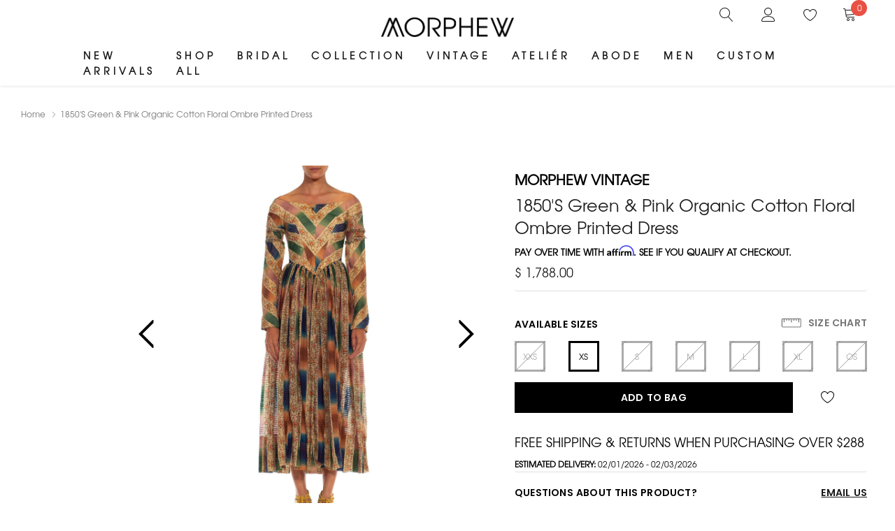

--- FILE ---
content_type: text/html; charset=utf-8
request_url: https://morphewworld.com/products/1850s-green-pink-organic-cotton-floral-ombre-printed-dress
body_size: 62592
content:
 
<!doctype html>
<html class="no-js" lang="en">
<head>
    <meta charset="utf-8">
    <meta http-equiv="X-UA-Compatible" content="IE=edge">
     <meta name="viewport" content="width=device-width, initial-scale=1.0">
    <!-- <meta name="Description" content="Tea and Coffee Shopify theme developed by HaloTheme"> -->
    <link rel="canonical" href="https://morphewworld.com/products/1850s-green-pink-organic-cotton-floral-ombre-printed-dress">

    <link rel="preconnect" href="//fonts.shopifycdn.com/" crossorigin>
    <link rel="preconnect" href="//cdn.shopify.com/" crossorigin>
    <link rel="preconnect" href="//ajax.googleapis.com" crossorigin>
    <link rel="dns-prefetch" href="//morphewworld.com" crossorigin>
    <link rel="dns-prefetch" href="//paradox-nyc.myshopify.com" crossorigin>
    <link rel="dns-prefetch" href="//cdn.shopify.com" crossorigin>
    <link rel="dns-prefetch" href="//fonts.shopifycdn.com" crossorigin>
    <link rel="dns-prefetch" href="//ajax.googleapis.com" crossorigin>
 
<link rel="shortcut icon" href="//morphewworld.com/cdn/shop/files/favicon-192x192_32x32.png?v=1662219592" type="image/png"><title>1850&#39;S Green &amp; Pink Organic Cotton Floral Ombre Printed Dress
&ndash; MORPHEW</title><meta name="description" content="Product Description MORPHEW VINTAGE represents the finest pieces of fashions past. Sourced from across the globe, dating as far back as a century. Each piece is selected with both quality and rarity in mind. Often referred to as investment vintage, Morphew assures that from rare Victorian laces to the most coveted desi"><!-- /snippets/social-meta-tags.liquid -->




<meta property="og:site_name" content="MORPHEW">
<meta property="og:url" content="https://morphewworld.com/products/1850s-green-pink-organic-cotton-floral-ombre-printed-dress">
<meta property="og:title" content="1850'S Green & Pink Organic Cotton Floral Ombre Printed Dress">
<meta property="og:type" content="product">
<meta property="og:description" content="Product Description MORPHEW VINTAGE represents the finest pieces of fashions past. Sourced from across the globe, dating as far back as a century. Each piece is selected with both quality and rarity in mind. Often referred to as investment vintage, Morphew assures that from rare Victorian laces to the most coveted desi">

    <meta property="og:price:amount" content="1,788.00">
    <meta property="og:price:currency" content="USD">

<meta property="og:image" content="http://morphewworld.com/cdn/shop/products/XXX_9ON44519_0_master_1200x1200.jpg?v=1633913972"><meta property="og:image" content="http://morphewworld.com/cdn/shop/products/XXX_9ON44519_1_master_1200x1200.jpg?v=1633913972"><meta property="og:image" content="http://morphewworld.com/cdn/shop/products/XXX_9ON44519_2_master_1200x1200.jpg?v=1633913972">
<meta property="og:image:secure_url" content="https://morphewworld.com/cdn/shop/products/XXX_9ON44519_0_master_1200x1200.jpg?v=1633913972"><meta property="og:image:secure_url" content="https://morphewworld.com/cdn/shop/products/XXX_9ON44519_1_master_1200x1200.jpg?v=1633913972"><meta property="og:image:secure_url" content="https://morphewworld.com/cdn/shop/products/XXX_9ON44519_2_master_1200x1200.jpg?v=1633913972">


<meta name="twitter:card" content="summary_large_image">
<meta name="twitter:title" content="1850'S Green & Pink Organic Cotton Floral Ombre Printed Dress">
<meta name="twitter:description" content="Product Description MORPHEW VINTAGE represents the finest pieces of fashions past. Sourced from across the globe, dating as far back as a century. Each piece is selected with both quality and rarity in mind. Often referred to as investment vintage, Morphew assures that from rare Victorian laces to the most coveted desi">


    <!-- Language -->
<script>
    var theme = {
        breakpoints: {
            medium: 768,
            large: 990,
            widescreen: 1400
        },
        strings: {
            addToCart: "Add to cart",
            preOrder: "Pre order",
            soldOut: "Out of stock",
            select_options: "Select options",
            goToProduct: "Go To Product",
            unavailable: "Unavailable",
            regularPrice: "Regular price",
            salePrice: "Sale price",
            sale: "Sale",
            showMore: "Show More",
            showLess: "Show Less",
            readMore: "Read More",
            readLess: "Read Less",
            noMore: "No More products",
            noMoreCollection: "No more Collections",
            addressError: "Error looking up that address",
            addressNoResults: "No results for that address",
            addressQueryLimit: "You have exceeded the Google API usage limit. Consider upgrading to a \u003ca href=\"https:\/\/developers.google.com\/maps\/premium\/usage-limits\"\u003ePremium Plan\u003c\/a\u003e.",
            authError: "There was a problem authenticating your Google Maps account.",
            newWindow: "Opens in a new window.",
            external: "Opens external website.",
            newWindowExternal: "Opens external website in a new window.",
            removeLabel: "Remove [product]",
            update: "Update",
            remove: "Remove",
            quantity: "Quantity",
            discountedTotal: "Discounted total",
            regularTotal: "Regular total",
            priceColumn: "See Price column for discount details.",
            quantityMinimumMessage: "Quantity must be 1 or more",
            cartError: "There was an error while updating your cart. Please try again.",
            cartErrorMaximum: "Maximum quantity: [quantity].",
            removedItemMessage: "Removed \u003cspan class=\"cart__removed-product-details\"\u003e([quantity]) [link]\u003c\/span\u003e from your cart.",
            unitPrice: "Unit price",
            unitPriceSeparator: "per",
            oneCartCount: "1 item",
            otherCartCount: "[count] items",
            quantityLabel: "Quantity: [count]",
            freeShipping: "You qualify for free shipping",
            shippingMessage: "Only [price] away from Free Shipping",
            in_stock: "In stock",
            out_of_stock: "Out of stock",
            many_in_stock: "Many in stock",
            hotStock: "Hurry up! only {{ inventory }} left",
            previous: "Prev",
            next: "Next",
            add_to_wishlist: "",
            remove_wishlist: "",
            days : "DAYS",
            hours : "HOURS",
            mins : "MINS",
            secs : "SECS",
            priceFreeShipping: 1001
            

        },
        moneyFormat: "$ {{amount}}",
        moneyFormatWithCurrency: "$ {{amount}} USD"
    }
    window.shop_currency = "USD";
    window.show_multiple_currencies = false;
    window.show_auto_currency = false;
    window.swatch_recently = "color";
    window.router = "";
    window.option_ptoduct1 = "size";
    window.option_ptoduct2 = "color";
    window.option_ptoduct3 = "option 3";
    window.saving = "number";
    window.label_save = "Sale"
    document.documentElement.className = document.documentElement.className.replace('no-js', 'js');
</script>



<!-- css style -->
<link href="//morphewworld.com/cdn/shop/t/22/assets/vendor.min.css?v=157127059283111393321673395691" rel="stylesheet" type="text/css" media="all" />
<link href="//morphewworld.com/cdn/shop/t/22/assets/theme.scss.css?v=95042965747830824351755357179" rel="stylesheet" type="text/css" media="all" />
<link href="//morphewworld.com/cdn/shop/t/22/assets/theme-style.scss.css?v=25621516534566388681765929953" rel="stylesheet" type="text/css" media="all" />
<link href="//morphewworld.com/cdn/shop/t/22/assets/slick-theme.css?v=121578294370574883591684068464" rel="stylesheet" type="text/css" media="all" /> 
<link href="//morphewworld.com/cdn/shop/t/22/assets/theme-style-responsive.scss.css?v=124293519149661850761755356474" rel="stylesheet" type="text/css" media="all" />
  















    <link href="//morphewworld.com/cdn/shop/t/22/assets/theme-product.scss?v=103570164106496567731736112302" rel="stylesheet" type="text/css" media="all" />
    <script src="//morphewworld.com/cdn/shop/t/22/assets/jquery.min.js?v=65069114990127504031658080237" type="text/javascript"></script>







    <script>window.performance && window.performance.mark && window.performance.mark('shopify.content_for_header.start');</script><meta name="google-site-verification" content="j1CimiJms6oFx3m5s3gzd5Fe9ViySaviYDkI-MYBXl0">
<meta name="google-site-verification" content="keUb-EFhpP7XikV39qA_e8nhmOVOal7vHSePlGl2XvU">
<meta name="facebook-domain-verification" content="jdx8qurussfrw472j8tt7litkk9581">
<meta id="shopify-digital-wallet" name="shopify-digital-wallet" content="/4927201/digital_wallets/dialog">
<meta name="shopify-checkout-api-token" content="a8d9af2091e90e46c8c5c918f254d033">
<meta id="in-context-paypal-metadata" data-shop-id="4927201" data-venmo-supported="false" data-environment="production" data-locale="en_US" data-paypal-v4="true" data-currency="USD">
<link rel="alternate" type="application/json+oembed" href="https://morphewworld.com/products/1850s-green-pink-organic-cotton-floral-ombre-printed-dress.oembed">
<script async="async" src="/checkouts/internal/preloads.js?locale=en-US"></script>
<link rel="preconnect" href="https://shop.app" crossorigin="anonymous">
<script async="async" src="https://shop.app/checkouts/internal/preloads.js?locale=en-US&shop_id=4927201" crossorigin="anonymous"></script>
<script id="apple-pay-shop-capabilities" type="application/json">{"shopId":4927201,"countryCode":"US","currencyCode":"USD","merchantCapabilities":["supports3DS"],"merchantId":"gid:\/\/shopify\/Shop\/4927201","merchantName":"MORPHEW","requiredBillingContactFields":["postalAddress","email","phone"],"requiredShippingContactFields":["postalAddress","email","phone"],"shippingType":"shipping","supportedNetworks":["visa","masterCard","amex","discover","elo","jcb"],"total":{"type":"pending","label":"MORPHEW","amount":"1.00"},"shopifyPaymentsEnabled":true,"supportsSubscriptions":true}</script>
<script id="shopify-features" type="application/json">{"accessToken":"a8d9af2091e90e46c8c5c918f254d033","betas":["rich-media-storefront-analytics"],"domain":"morphewworld.com","predictiveSearch":true,"shopId":4927201,"locale":"en"}</script>
<script>var Shopify = Shopify || {};
Shopify.shop = "paradox-nyc.myshopify.com";
Shopify.locale = "en";
Shopify.currency = {"active":"USD","rate":"1.0"};
Shopify.country = "US";
Shopify.theme = {"name":"Tea-1.0.1-sections-ready","id":121239011410,"schema_name":"Tea_Tea","schema_version":"1.0.0","theme_store_id":null,"role":"main"};
Shopify.theme.handle = "null";
Shopify.theme.style = {"id":null,"handle":null};
Shopify.cdnHost = "morphewworld.com/cdn";
Shopify.routes = Shopify.routes || {};
Shopify.routes.root = "/";</script>
<script type="module">!function(o){(o.Shopify=o.Shopify||{}).modules=!0}(window);</script>
<script>!function(o){function n(){var o=[];function n(){o.push(Array.prototype.slice.apply(arguments))}return n.q=o,n}var t=o.Shopify=o.Shopify||{};t.loadFeatures=n(),t.autoloadFeatures=n()}(window);</script>
<script>
  window.ShopifyPay = window.ShopifyPay || {};
  window.ShopifyPay.apiHost = "shop.app\/pay";
  window.ShopifyPay.redirectState = null;
</script>
<script id="shop-js-analytics" type="application/json">{"pageType":"product"}</script>
<script defer="defer" async type="module" src="//morphewworld.com/cdn/shopifycloud/shop-js/modules/v2/client.init-shop-cart-sync_WVOgQShq.en.esm.js"></script>
<script defer="defer" async type="module" src="//morphewworld.com/cdn/shopifycloud/shop-js/modules/v2/chunk.common_C_13GLB1.esm.js"></script>
<script defer="defer" async type="module" src="//morphewworld.com/cdn/shopifycloud/shop-js/modules/v2/chunk.modal_CLfMGd0m.esm.js"></script>
<script type="module">
  await import("//morphewworld.com/cdn/shopifycloud/shop-js/modules/v2/client.init-shop-cart-sync_WVOgQShq.en.esm.js");
await import("//morphewworld.com/cdn/shopifycloud/shop-js/modules/v2/chunk.common_C_13GLB1.esm.js");
await import("//morphewworld.com/cdn/shopifycloud/shop-js/modules/v2/chunk.modal_CLfMGd0m.esm.js");

  window.Shopify.SignInWithShop?.initShopCartSync?.({"fedCMEnabled":true,"windoidEnabled":true});

</script>
<script defer="defer" async type="module" src="//morphewworld.com/cdn/shopifycloud/shop-js/modules/v2/client.payment-terms_DvAbEhzd.en.esm.js"></script>
<script defer="defer" async type="module" src="//morphewworld.com/cdn/shopifycloud/shop-js/modules/v2/chunk.common_C_13GLB1.esm.js"></script>
<script defer="defer" async type="module" src="//morphewworld.com/cdn/shopifycloud/shop-js/modules/v2/chunk.modal_CLfMGd0m.esm.js"></script>
<script type="module">
  await import("//morphewworld.com/cdn/shopifycloud/shop-js/modules/v2/client.payment-terms_DvAbEhzd.en.esm.js");
await import("//morphewworld.com/cdn/shopifycloud/shop-js/modules/v2/chunk.common_C_13GLB1.esm.js");
await import("//morphewworld.com/cdn/shopifycloud/shop-js/modules/v2/chunk.modal_CLfMGd0m.esm.js");

  
</script>
<script>
  window.Shopify = window.Shopify || {};
  if (!window.Shopify.featureAssets) window.Shopify.featureAssets = {};
  window.Shopify.featureAssets['shop-js'] = {"init-fed-cm":["modules/v2/client.init-fed-cm_BucUoe6W.en.esm.js","modules/v2/chunk.common_C_13GLB1.esm.js","modules/v2/chunk.modal_CLfMGd0m.esm.js"],"shop-cart-sync":["modules/v2/client.shop-cart-sync_DuR37GeY.en.esm.js","modules/v2/chunk.common_C_13GLB1.esm.js","modules/v2/chunk.modal_CLfMGd0m.esm.js"],"init-shop-email-lookup-coordinator":["modules/v2/client.init-shop-email-lookup-coordinator_CzjY5t9o.en.esm.js","modules/v2/chunk.common_C_13GLB1.esm.js","modules/v2/chunk.modal_CLfMGd0m.esm.js"],"shop-cash-offers":["modules/v2/client.shop-cash-offers_BmULhtno.en.esm.js","modules/v2/chunk.common_C_13GLB1.esm.js","modules/v2/chunk.modal_CLfMGd0m.esm.js"],"shop-login-button":["modules/v2/client.shop-login-button_DJ5ldayH.en.esm.js","modules/v2/chunk.common_C_13GLB1.esm.js","modules/v2/chunk.modal_CLfMGd0m.esm.js"],"shop-toast-manager":["modules/v2/client.shop-toast-manager_B0JfrpKj.en.esm.js","modules/v2/chunk.common_C_13GLB1.esm.js","modules/v2/chunk.modal_CLfMGd0m.esm.js"],"pay-button":["modules/v2/client.pay-button_CrPSEbOK.en.esm.js","modules/v2/chunk.common_C_13GLB1.esm.js","modules/v2/chunk.modal_CLfMGd0m.esm.js"],"init-shop-cart-sync":["modules/v2/client.init-shop-cart-sync_WVOgQShq.en.esm.js","modules/v2/chunk.common_C_13GLB1.esm.js","modules/v2/chunk.modal_CLfMGd0m.esm.js"],"init-customer-accounts":["modules/v2/client.init-customer-accounts_jNk9cPYQ.en.esm.js","modules/v2/client.shop-login-button_DJ5ldayH.en.esm.js","modules/v2/chunk.common_C_13GLB1.esm.js","modules/v2/chunk.modal_CLfMGd0m.esm.js"],"init-customer-accounts-sign-up":["modules/v2/client.init-customer-accounts-sign-up_CnczCz9H.en.esm.js","modules/v2/client.shop-login-button_DJ5ldayH.en.esm.js","modules/v2/chunk.common_C_13GLB1.esm.js","modules/v2/chunk.modal_CLfMGd0m.esm.js"],"init-windoid":["modules/v2/client.init-windoid_DuP9q_di.en.esm.js","modules/v2/chunk.common_C_13GLB1.esm.js","modules/v2/chunk.modal_CLfMGd0m.esm.js"],"shop-button":["modules/v2/client.shop-button_B_U3bv27.en.esm.js","modules/v2/chunk.common_C_13GLB1.esm.js","modules/v2/chunk.modal_CLfMGd0m.esm.js"],"avatar":["modules/v2/client.avatar_BTnouDA3.en.esm.js"],"shop-login":["modules/v2/client.shop-login_B9ccPdmx.en.esm.js","modules/v2/chunk.common_C_13GLB1.esm.js","modules/v2/chunk.modal_CLfMGd0m.esm.js"],"checkout-modal":["modules/v2/client.checkout-modal_pBPyh9w8.en.esm.js","modules/v2/chunk.common_C_13GLB1.esm.js","modules/v2/chunk.modal_CLfMGd0m.esm.js"],"shop-follow-button":["modules/v2/client.shop-follow-button_CsYC63q7.en.esm.js","modules/v2/chunk.common_C_13GLB1.esm.js","modules/v2/chunk.modal_CLfMGd0m.esm.js"],"init-shop-for-new-customer-accounts":["modules/v2/client.init-shop-for-new-customer-accounts_BUoCy7a5.en.esm.js","modules/v2/client.shop-login-button_DJ5ldayH.en.esm.js","modules/v2/chunk.common_C_13GLB1.esm.js","modules/v2/chunk.modal_CLfMGd0m.esm.js"],"lead-capture":["modules/v2/client.lead-capture_D0K_KgYb.en.esm.js","modules/v2/chunk.common_C_13GLB1.esm.js","modules/v2/chunk.modal_CLfMGd0m.esm.js"],"payment-terms":["modules/v2/client.payment-terms_DvAbEhzd.en.esm.js","modules/v2/chunk.common_C_13GLB1.esm.js","modules/v2/chunk.modal_CLfMGd0m.esm.js"]};
</script>
<script>(function() {
  var isLoaded = false;
  function asyncLoad() {
    if (isLoaded) return;
    isLoaded = true;
    var urls = ["https:\/\/cdn.shopify.com\/s\/files\/1\/0492\/7201\/t\/12\/assets\/affirmShopify.js?v=1591629421\u0026shop=paradox-nyc.myshopify.com","https:\/\/static.shareasale.com\/json\/shopify\/deduplication.js?shop=paradox-nyc.myshopify.com","https:\/\/static.shareasale.com\/json\/shopify\/shareasale-tracking.js?sasmid=135676\u0026ssmtid=19038\u0026shop=paradox-nyc.myshopify.com"];
    for (var i = 0; i < urls.length; i++) {
      var s = document.createElement('script');
      s.type = 'text/javascript';
      s.async = true;
      s.src = urls[i];
      var x = document.getElementsByTagName('script')[0];
      x.parentNode.insertBefore(s, x);
    }
  };
  if(window.attachEvent) {
    window.attachEvent('onload', asyncLoad);
  } else {
    window.addEventListener('load', asyncLoad, false);
  }
})();</script>
<script id="__st">var __st={"a":4927201,"offset":-18000,"reqid":"aaac4e05-7c2c-427b-a8b1-9c2952581ab6-1769713511","pageurl":"morphewworld.com\/products\/1850s-green-pink-organic-cotton-floral-ombre-printed-dress","u":"92b4dd58910e","p":"product","rtyp":"product","rid":6735523086418};</script>
<script>window.ShopifyPaypalV4VisibilityTracking = true;</script>
<script id="captcha-bootstrap">!function(){'use strict';const t='contact',e='account',n='new_comment',o=[[t,t],['blogs',n],['comments',n],[t,'customer']],c=[[e,'customer_login'],[e,'guest_login'],[e,'recover_customer_password'],[e,'create_customer']],r=t=>t.map((([t,e])=>`form[action*='/${t}']:not([data-nocaptcha='true']) input[name='form_type'][value='${e}']`)).join(','),a=t=>()=>t?[...document.querySelectorAll(t)].map((t=>t.form)):[];function s(){const t=[...o],e=r(t);return a(e)}const i='password',u='form_key',d=['recaptcha-v3-token','g-recaptcha-response','h-captcha-response',i],f=()=>{try{return window.sessionStorage}catch{return}},m='__shopify_v',_=t=>t.elements[u];function p(t,e,n=!1){try{const o=window.sessionStorage,c=JSON.parse(o.getItem(e)),{data:r}=function(t){const{data:e,action:n}=t;return t[m]||n?{data:e,action:n}:{data:t,action:n}}(c);for(const[e,n]of Object.entries(r))t.elements[e]&&(t.elements[e].value=n);n&&o.removeItem(e)}catch(o){console.error('form repopulation failed',{error:o})}}const l='form_type',E='cptcha';function T(t){t.dataset[E]=!0}const w=window,h=w.document,L='Shopify',v='ce_forms',y='captcha';let A=!1;((t,e)=>{const n=(g='f06e6c50-85a8-45c8-87d0-21a2b65856fe',I='https://cdn.shopify.com/shopifycloud/storefront-forms-hcaptcha/ce_storefront_forms_captcha_hcaptcha.v1.5.2.iife.js',D={infoText:'Protected by hCaptcha',privacyText:'Privacy',termsText:'Terms'},(t,e,n)=>{const o=w[L][v],c=o.bindForm;if(c)return c(t,g,e,D).then(n);var r;o.q.push([[t,g,e,D],n]),r=I,A||(h.body.append(Object.assign(h.createElement('script'),{id:'captcha-provider',async:!0,src:r})),A=!0)});var g,I,D;w[L]=w[L]||{},w[L][v]=w[L][v]||{},w[L][v].q=[],w[L][y]=w[L][y]||{},w[L][y].protect=function(t,e){n(t,void 0,e),T(t)},Object.freeze(w[L][y]),function(t,e,n,w,h,L){const[v,y,A,g]=function(t,e,n){const i=e?o:[],u=t?c:[],d=[...i,...u],f=r(d),m=r(i),_=r(d.filter((([t,e])=>n.includes(e))));return[a(f),a(m),a(_),s()]}(w,h,L),I=t=>{const e=t.target;return e instanceof HTMLFormElement?e:e&&e.form},D=t=>v().includes(t);t.addEventListener('submit',(t=>{const e=I(t);if(!e)return;const n=D(e)&&!e.dataset.hcaptchaBound&&!e.dataset.recaptchaBound,o=_(e),c=g().includes(e)&&(!o||!o.value);(n||c)&&t.preventDefault(),c&&!n&&(function(t){try{if(!f())return;!function(t){const e=f();if(!e)return;const n=_(t);if(!n)return;const o=n.value;o&&e.removeItem(o)}(t);const e=Array.from(Array(32),(()=>Math.random().toString(36)[2])).join('');!function(t,e){_(t)||t.append(Object.assign(document.createElement('input'),{type:'hidden',name:u})),t.elements[u].value=e}(t,e),function(t,e){const n=f();if(!n)return;const o=[...t.querySelectorAll(`input[type='${i}']`)].map((({name:t})=>t)),c=[...d,...o],r={};for(const[a,s]of new FormData(t).entries())c.includes(a)||(r[a]=s);n.setItem(e,JSON.stringify({[m]:1,action:t.action,data:r}))}(t,e)}catch(e){console.error('failed to persist form',e)}}(e),e.submit())}));const S=(t,e)=>{t&&!t.dataset[E]&&(n(t,e.some((e=>e===t))),T(t))};for(const o of['focusin','change'])t.addEventListener(o,(t=>{const e=I(t);D(e)&&S(e,y())}));const B=e.get('form_key'),M=e.get(l),P=B&&M;t.addEventListener('DOMContentLoaded',(()=>{const t=y();if(P)for(const e of t)e.elements[l].value===M&&p(e,B);[...new Set([...A(),...v().filter((t=>'true'===t.dataset.shopifyCaptcha))])].forEach((e=>S(e,t)))}))}(h,new URLSearchParams(w.location.search),n,t,e,['guest_login'])})(!0,!0)}();</script>
<script integrity="sha256-4kQ18oKyAcykRKYeNunJcIwy7WH5gtpwJnB7kiuLZ1E=" data-source-attribution="shopify.loadfeatures" defer="defer" src="//morphewworld.com/cdn/shopifycloud/storefront/assets/storefront/load_feature-a0a9edcb.js" crossorigin="anonymous"></script>
<script crossorigin="anonymous" defer="defer" src="//morphewworld.com/cdn/shopifycloud/storefront/assets/shopify_pay/storefront-65b4c6d7.js?v=20250812"></script>
<script data-source-attribution="shopify.dynamic_checkout.dynamic.init">var Shopify=Shopify||{};Shopify.PaymentButton=Shopify.PaymentButton||{isStorefrontPortableWallets:!0,init:function(){window.Shopify.PaymentButton.init=function(){};var t=document.createElement("script");t.src="https://morphewworld.com/cdn/shopifycloud/portable-wallets/latest/portable-wallets.en.js",t.type="module",document.head.appendChild(t)}};
</script>
<script data-source-attribution="shopify.dynamic_checkout.buyer_consent">
  function portableWalletsHideBuyerConsent(e){var t=document.getElementById("shopify-buyer-consent"),n=document.getElementById("shopify-subscription-policy-button");t&&n&&(t.classList.add("hidden"),t.setAttribute("aria-hidden","true"),n.removeEventListener("click",e))}function portableWalletsShowBuyerConsent(e){var t=document.getElementById("shopify-buyer-consent"),n=document.getElementById("shopify-subscription-policy-button");t&&n&&(t.classList.remove("hidden"),t.removeAttribute("aria-hidden"),n.addEventListener("click",e))}window.Shopify?.PaymentButton&&(window.Shopify.PaymentButton.hideBuyerConsent=portableWalletsHideBuyerConsent,window.Shopify.PaymentButton.showBuyerConsent=portableWalletsShowBuyerConsent);
</script>
<script data-source-attribution="shopify.dynamic_checkout.cart.bootstrap">document.addEventListener("DOMContentLoaded",(function(){function t(){return document.querySelector("shopify-accelerated-checkout-cart, shopify-accelerated-checkout")}if(t())Shopify.PaymentButton.init();else{new MutationObserver((function(e,n){t()&&(Shopify.PaymentButton.init(),n.disconnect())})).observe(document.body,{childList:!0,subtree:!0})}}));
</script>
<link id="shopify-accelerated-checkout-styles" rel="stylesheet" media="screen" href="https://morphewworld.com/cdn/shopifycloud/portable-wallets/latest/accelerated-checkout-backwards-compat.css" crossorigin="anonymous">
<style id="shopify-accelerated-checkout-cart">
        #shopify-buyer-consent {
  margin-top: 1em;
  display: inline-block;
  width: 100%;
}

#shopify-buyer-consent.hidden {
  display: none;
}

#shopify-subscription-policy-button {
  background: none;
  border: none;
  padding: 0;
  text-decoration: underline;
  font-size: inherit;
  cursor: pointer;
}

#shopify-subscription-policy-button::before {
  box-shadow: none;
}

      </style>

<script>window.performance && window.performance.mark && window.performance.mark('shopify.content_for_header.end');</script>
    
    <script nomodule src="https://unpkg.com/@google/model-viewer/dist/model-viewer-legacy.js"></script>
     
    <script src="https://use.fontawesome.com/6d21ad2ab1.js" async></script>
  
    <script src="//morphewworld.com/cdn/shop/t/22/assets/jquery.min.js?v=65069114990127504031658080237" async="async"></script>
    <script src="//morphewworld.com/cdn/shop/t/22/assets/jquery.fancybox.js?v=102984942719613846721691464650" async="async"></script>
  
     <!-- Affirm -->
<script>
_affirm_config = {
   public_api_key:  "BDER06UIB3MV6C10",
   script:          "https://cdn1.affirm.com/js/v2/affirm.js"
};
(function(l,g,m,e,a,f,b){var d,c=l[m]||{},h=document.createElement(f),n=document.getElementsByTagName(f)[0],k=function(a,b,c){return function(){a[b]._.push([c,arguments])}};c[e]=k(c,e,"set");d=c[e];c[a]={};c[a]._=[];d._=[];c[a][b]=k(c,a,b);a=0;for(b="set add save post open empty reset on off trigger ready setProduct".split(" ");a<b.length;a++)d[b[a]]=k(c,e,b[a]);a=0;for(b=["get","token","url","items"];a<b.length;a++)d[b[a]]=function(){};h.async=!0;h.src=g[f];n.parentNode.insertBefore(h,n);delete g[f];d(g);l[m]=c})(window,_affirm_config,"affirm","checkout","ui","script","ready");
// Use your live public API Key and https://cdn1.affirm.com/js/v2/affirm.js script to point to Affirm production environment.
</script>
<!-- End Affirm -->
<link href="https://monorail-edge.shopifysvc.com" rel="dns-prefetch">
<script>(function(){if ("sendBeacon" in navigator && "performance" in window) {try {var session_token_from_headers = performance.getEntriesByType('navigation')[0].serverTiming.find(x => x.name == '_s').description;} catch {var session_token_from_headers = undefined;}var session_cookie_matches = document.cookie.match(/_shopify_s=([^;]*)/);var session_token_from_cookie = session_cookie_matches && session_cookie_matches.length === 2 ? session_cookie_matches[1] : "";var session_token = session_token_from_headers || session_token_from_cookie || "";function handle_abandonment_event(e) {var entries = performance.getEntries().filter(function(entry) {return /monorail-edge.shopifysvc.com/.test(entry.name);});if (!window.abandonment_tracked && entries.length === 0) {window.abandonment_tracked = true;var currentMs = Date.now();var navigation_start = performance.timing.navigationStart;var payload = {shop_id: 4927201,url: window.location.href,navigation_start,duration: currentMs - navigation_start,session_token,page_type: "product"};window.navigator.sendBeacon("https://monorail-edge.shopifysvc.com/v1/produce", JSON.stringify({schema_id: "online_store_buyer_site_abandonment/1.1",payload: payload,metadata: {event_created_at_ms: currentMs,event_sent_at_ms: currentMs}}));}}window.addEventListener('pagehide', handle_abandonment_event);}}());</script>
<script id="web-pixels-manager-setup">(function e(e,d,r,n,o){if(void 0===o&&(o={}),!Boolean(null===(a=null===(i=window.Shopify)||void 0===i?void 0:i.analytics)||void 0===a?void 0:a.replayQueue)){var i,a;window.Shopify=window.Shopify||{};var t=window.Shopify;t.analytics=t.analytics||{};var s=t.analytics;s.replayQueue=[],s.publish=function(e,d,r){return s.replayQueue.push([e,d,r]),!0};try{self.performance.mark("wpm:start")}catch(e){}var l=function(){var e={modern:/Edge?\/(1{2}[4-9]|1[2-9]\d|[2-9]\d{2}|\d{4,})\.\d+(\.\d+|)|Firefox\/(1{2}[4-9]|1[2-9]\d|[2-9]\d{2}|\d{4,})\.\d+(\.\d+|)|Chrom(ium|e)\/(9{2}|\d{3,})\.\d+(\.\d+|)|(Maci|X1{2}).+ Version\/(15\.\d+|(1[6-9]|[2-9]\d|\d{3,})\.\d+)([,.]\d+|)( \(\w+\)|)( Mobile\/\w+|) Safari\/|Chrome.+OPR\/(9{2}|\d{3,})\.\d+\.\d+|(CPU[ +]OS|iPhone[ +]OS|CPU[ +]iPhone|CPU IPhone OS|CPU iPad OS)[ +]+(15[._]\d+|(1[6-9]|[2-9]\d|\d{3,})[._]\d+)([._]\d+|)|Android:?[ /-](13[3-9]|1[4-9]\d|[2-9]\d{2}|\d{4,})(\.\d+|)(\.\d+|)|Android.+Firefox\/(13[5-9]|1[4-9]\d|[2-9]\d{2}|\d{4,})\.\d+(\.\d+|)|Android.+Chrom(ium|e)\/(13[3-9]|1[4-9]\d|[2-9]\d{2}|\d{4,})\.\d+(\.\d+|)|SamsungBrowser\/([2-9]\d|\d{3,})\.\d+/,legacy:/Edge?\/(1[6-9]|[2-9]\d|\d{3,})\.\d+(\.\d+|)|Firefox\/(5[4-9]|[6-9]\d|\d{3,})\.\d+(\.\d+|)|Chrom(ium|e)\/(5[1-9]|[6-9]\d|\d{3,})\.\d+(\.\d+|)([\d.]+$|.*Safari\/(?![\d.]+ Edge\/[\d.]+$))|(Maci|X1{2}).+ Version\/(10\.\d+|(1[1-9]|[2-9]\d|\d{3,})\.\d+)([,.]\d+|)( \(\w+\)|)( Mobile\/\w+|) Safari\/|Chrome.+OPR\/(3[89]|[4-9]\d|\d{3,})\.\d+\.\d+|(CPU[ +]OS|iPhone[ +]OS|CPU[ +]iPhone|CPU IPhone OS|CPU iPad OS)[ +]+(10[._]\d+|(1[1-9]|[2-9]\d|\d{3,})[._]\d+)([._]\d+|)|Android:?[ /-](13[3-9]|1[4-9]\d|[2-9]\d{2}|\d{4,})(\.\d+|)(\.\d+|)|Mobile Safari.+OPR\/([89]\d|\d{3,})\.\d+\.\d+|Android.+Firefox\/(13[5-9]|1[4-9]\d|[2-9]\d{2}|\d{4,})\.\d+(\.\d+|)|Android.+Chrom(ium|e)\/(13[3-9]|1[4-9]\d|[2-9]\d{2}|\d{4,})\.\d+(\.\d+|)|Android.+(UC? ?Browser|UCWEB|U3)[ /]?(15\.([5-9]|\d{2,})|(1[6-9]|[2-9]\d|\d{3,})\.\d+)\.\d+|SamsungBrowser\/(5\.\d+|([6-9]|\d{2,})\.\d+)|Android.+MQ{2}Browser\/(14(\.(9|\d{2,})|)|(1[5-9]|[2-9]\d|\d{3,})(\.\d+|))(\.\d+|)|K[Aa][Ii]OS\/(3\.\d+|([4-9]|\d{2,})\.\d+)(\.\d+|)/},d=e.modern,r=e.legacy,n=navigator.userAgent;return n.match(d)?"modern":n.match(r)?"legacy":"unknown"}(),u="modern"===l?"modern":"legacy",c=(null!=n?n:{modern:"",legacy:""})[u],f=function(e){return[e.baseUrl,"/wpm","/b",e.hashVersion,"modern"===e.buildTarget?"m":"l",".js"].join("")}({baseUrl:d,hashVersion:r,buildTarget:u}),m=function(e){var d=e.version,r=e.bundleTarget,n=e.surface,o=e.pageUrl,i=e.monorailEndpoint;return{emit:function(e){var a=e.status,t=e.errorMsg,s=(new Date).getTime(),l=JSON.stringify({metadata:{event_sent_at_ms:s},events:[{schema_id:"web_pixels_manager_load/3.1",payload:{version:d,bundle_target:r,page_url:o,status:a,surface:n,error_msg:t},metadata:{event_created_at_ms:s}}]});if(!i)return console&&console.warn&&console.warn("[Web Pixels Manager] No Monorail endpoint provided, skipping logging."),!1;try{return self.navigator.sendBeacon.bind(self.navigator)(i,l)}catch(e){}var u=new XMLHttpRequest;try{return u.open("POST",i,!0),u.setRequestHeader("Content-Type","text/plain"),u.send(l),!0}catch(e){return console&&console.warn&&console.warn("[Web Pixels Manager] Got an unhandled error while logging to Monorail."),!1}}}}({version:r,bundleTarget:l,surface:e.surface,pageUrl:self.location.href,monorailEndpoint:e.monorailEndpoint});try{o.browserTarget=l,function(e){var d=e.src,r=e.async,n=void 0===r||r,o=e.onload,i=e.onerror,a=e.sri,t=e.scriptDataAttributes,s=void 0===t?{}:t,l=document.createElement("script"),u=document.querySelector("head"),c=document.querySelector("body");if(l.async=n,l.src=d,a&&(l.integrity=a,l.crossOrigin="anonymous"),s)for(var f in s)if(Object.prototype.hasOwnProperty.call(s,f))try{l.dataset[f]=s[f]}catch(e){}if(o&&l.addEventListener("load",o),i&&l.addEventListener("error",i),u)u.appendChild(l);else{if(!c)throw new Error("Did not find a head or body element to append the script");c.appendChild(l)}}({src:f,async:!0,onload:function(){if(!function(){var e,d;return Boolean(null===(d=null===(e=window.Shopify)||void 0===e?void 0:e.analytics)||void 0===d?void 0:d.initialized)}()){var d=window.webPixelsManager.init(e)||void 0;if(d){var r=window.Shopify.analytics;r.replayQueue.forEach((function(e){var r=e[0],n=e[1],o=e[2];d.publishCustomEvent(r,n,o)})),r.replayQueue=[],r.publish=d.publishCustomEvent,r.visitor=d.visitor,r.initialized=!0}}},onerror:function(){return m.emit({status:"failed",errorMsg:"".concat(f," has failed to load")})},sri:function(e){var d=/^sha384-[A-Za-z0-9+/=]+$/;return"string"==typeof e&&d.test(e)}(c)?c:"",scriptDataAttributes:o}),m.emit({status:"loading"})}catch(e){m.emit({status:"failed",errorMsg:(null==e?void 0:e.message)||"Unknown error"})}}})({shopId: 4927201,storefrontBaseUrl: "https://morphewworld.com",extensionsBaseUrl: "https://extensions.shopifycdn.com/cdn/shopifycloud/web-pixels-manager",monorailEndpoint: "https://monorail-edge.shopifysvc.com/unstable/produce_batch",surface: "storefront-renderer",enabledBetaFlags: ["2dca8a86"],webPixelsConfigList: [{"id":"573014098","configuration":"{\"masterTagID\":\"19038\",\"merchantID\":\"135676\",\"appPath\":\"https:\/\/daedalus.shareasale.com\",\"storeID\":\"NaN\",\"xTypeMode\":\"NaN\",\"xTypeValue\":\"NaN\",\"channelDedup\":\"NaN\"}","eventPayloadVersion":"v1","runtimeContext":"STRICT","scriptVersion":"f300cca684872f2df140f714437af558","type":"APP","apiClientId":4929191,"privacyPurposes":["ANALYTICS","MARKETING"],"dataSharingAdjustments":{"protectedCustomerApprovalScopes":["read_customer_personal_data"]}},{"id":"403374162","configuration":"{\"pixelCode\":\"CSVLT8RC77U66E7LL9H0\"}","eventPayloadVersion":"v1","runtimeContext":"STRICT","scriptVersion":"22e92c2ad45662f435e4801458fb78cc","type":"APP","apiClientId":4383523,"privacyPurposes":["ANALYTICS","MARKETING","SALE_OF_DATA"],"dataSharingAdjustments":{"protectedCustomerApprovalScopes":["read_customer_address","read_customer_email","read_customer_name","read_customer_personal_data","read_customer_phone"]}},{"id":"344162386","configuration":"{\"config\":\"{\\\"google_tag_ids\\\":[\\\"G-9PEBRLE1VK\\\",\\\"AW-445925637\\\",\\\"GT-MQDFH3K\\\"],\\\"target_country\\\":\\\"US\\\",\\\"gtag_events\\\":[{\\\"type\\\":\\\"begin_checkout\\\",\\\"action_label\\\":[\\\"G-9PEBRLE1VK\\\",\\\"AW-445925637\\\/Wxk3CPKduPABEIWS0dQB\\\"]},{\\\"type\\\":\\\"search\\\",\\\"action_label\\\":[\\\"G-9PEBRLE1VK\\\",\\\"AW-445925637\\\/BZMpCPWduPABEIWS0dQB\\\"]},{\\\"type\\\":\\\"view_item\\\",\\\"action_label\\\":[\\\"G-9PEBRLE1VK\\\",\\\"AW-445925637\\\/mJysCOyduPABEIWS0dQB\\\",\\\"MC-PK0LK0JS6B\\\"]},{\\\"type\\\":\\\"purchase\\\",\\\"action_label\\\":[\\\"G-9PEBRLE1VK\\\",\\\"AW-445925637\\\/vKnmCOmduPABEIWS0dQB\\\",\\\"MC-PK0LK0JS6B\\\"]},{\\\"type\\\":\\\"page_view\\\",\\\"action_label\\\":[\\\"G-9PEBRLE1VK\\\",\\\"AW-445925637\\\/nNPzCOaduPABEIWS0dQB\\\",\\\"MC-PK0LK0JS6B\\\"]},{\\\"type\\\":\\\"add_payment_info\\\",\\\"action_label\\\":[\\\"G-9PEBRLE1VK\\\",\\\"AW-445925637\\\/nYcSCPiduPABEIWS0dQB\\\"]},{\\\"type\\\":\\\"add_to_cart\\\",\\\"action_label\\\":[\\\"G-9PEBRLE1VK\\\",\\\"AW-445925637\\\/t_S0CO-duPABEIWS0dQB\\\"]}],\\\"enable_monitoring_mode\\\":false}\"}","eventPayloadVersion":"v1","runtimeContext":"OPEN","scriptVersion":"b2a88bafab3e21179ed38636efcd8a93","type":"APP","apiClientId":1780363,"privacyPurposes":[],"dataSharingAdjustments":{"protectedCustomerApprovalScopes":["read_customer_address","read_customer_email","read_customer_name","read_customer_personal_data","read_customer_phone"]}},{"id":"103186514","configuration":"{\"pixel_id\":\"1685123864961712\",\"pixel_type\":\"facebook_pixel\",\"metaapp_system_user_token\":\"-\"}","eventPayloadVersion":"v1","runtimeContext":"OPEN","scriptVersion":"ca16bc87fe92b6042fbaa3acc2fbdaa6","type":"APP","apiClientId":2329312,"privacyPurposes":["ANALYTICS","MARKETING","SALE_OF_DATA"],"dataSharingAdjustments":{"protectedCustomerApprovalScopes":["read_customer_address","read_customer_email","read_customer_name","read_customer_personal_data","read_customer_phone"]}},{"id":"71860306","configuration":"{\"tagID\":\"2613841869976\"}","eventPayloadVersion":"v1","runtimeContext":"STRICT","scriptVersion":"18031546ee651571ed29edbe71a3550b","type":"APP","apiClientId":3009811,"privacyPurposes":["ANALYTICS","MARKETING","SALE_OF_DATA"],"dataSharingAdjustments":{"protectedCustomerApprovalScopes":["read_customer_address","read_customer_email","read_customer_name","read_customer_personal_data","read_customer_phone"]}},{"id":"72024146","eventPayloadVersion":"v1","runtimeContext":"LAX","scriptVersion":"1","type":"CUSTOM","privacyPurposes":["ANALYTICS"],"name":"Google Analytics tag (migrated)"},{"id":"shopify-app-pixel","configuration":"{}","eventPayloadVersion":"v1","runtimeContext":"STRICT","scriptVersion":"0450","apiClientId":"shopify-pixel","type":"APP","privacyPurposes":["ANALYTICS","MARKETING"]},{"id":"shopify-custom-pixel","eventPayloadVersion":"v1","runtimeContext":"LAX","scriptVersion":"0450","apiClientId":"shopify-pixel","type":"CUSTOM","privacyPurposes":["ANALYTICS","MARKETING"]}],isMerchantRequest: false,initData: {"shop":{"name":"MORPHEW","paymentSettings":{"currencyCode":"USD"},"myshopifyDomain":"paradox-nyc.myshopify.com","countryCode":"US","storefrontUrl":"https:\/\/morphewworld.com"},"customer":null,"cart":null,"checkout":null,"productVariants":[{"price":{"amount":1788.0,"currencyCode":"USD"},"product":{"title":"1850'S Green \u0026 Pink Organic Cotton Floral Ombre Printed Dress","vendor":"Morphew","id":"6735523086418","untranslatedTitle":"1850'S Green \u0026 Pink Organic Cotton Floral Ombre Printed Dress","url":"\/products\/1850s-green-pink-organic-cotton-floral-ombre-printed-dress","type":"Dress"},"id":"39629580140626","image":{"src":"\/\/morphewworld.com\/cdn\/shop\/products\/XXX_9ON44519_0_master.jpg?v=1633913972"},"sku":"9ON44519","title":"Default Title","untranslatedTitle":"Default Title"}],"purchasingCompany":null},},"https://morphewworld.com/cdn","1d2a099fw23dfb22ep557258f5m7a2edbae",{"modern":"","legacy":""},{"shopId":"4927201","storefrontBaseUrl":"https:\/\/morphewworld.com","extensionBaseUrl":"https:\/\/extensions.shopifycdn.com\/cdn\/shopifycloud\/web-pixels-manager","surface":"storefront-renderer","enabledBetaFlags":"[\"2dca8a86\"]","isMerchantRequest":"false","hashVersion":"1d2a099fw23dfb22ep557258f5m7a2edbae","publish":"custom","events":"[[\"page_viewed\",{}],[\"product_viewed\",{\"productVariant\":{\"price\":{\"amount\":1788.0,\"currencyCode\":\"USD\"},\"product\":{\"title\":\"1850'S Green \u0026 Pink Organic Cotton Floral Ombre Printed Dress\",\"vendor\":\"Morphew\",\"id\":\"6735523086418\",\"untranslatedTitle\":\"1850'S Green \u0026 Pink Organic Cotton Floral Ombre Printed Dress\",\"url\":\"\/products\/1850s-green-pink-organic-cotton-floral-ombre-printed-dress\",\"type\":\"Dress\"},\"id\":\"39629580140626\",\"image\":{\"src\":\"\/\/morphewworld.com\/cdn\/shop\/products\/XXX_9ON44519_0_master.jpg?v=1633913972\"},\"sku\":\"9ON44519\",\"title\":\"Default Title\",\"untranslatedTitle\":\"Default Title\"}}]]"});</script><script>
  window.ShopifyAnalytics = window.ShopifyAnalytics || {};
  window.ShopifyAnalytics.meta = window.ShopifyAnalytics.meta || {};
  window.ShopifyAnalytics.meta.currency = 'USD';
  var meta = {"product":{"id":6735523086418,"gid":"gid:\/\/shopify\/Product\/6735523086418","vendor":"Morphew","type":"Dress","handle":"1850s-green-pink-organic-cotton-floral-ombre-printed-dress","variants":[{"id":39629580140626,"price":178800,"name":"1850'S Green \u0026 Pink Organic Cotton Floral Ombre Printed Dress","public_title":null,"sku":"9ON44519"}],"remote":false},"page":{"pageType":"product","resourceType":"product","resourceId":6735523086418,"requestId":"aaac4e05-7c2c-427b-a8b1-9c2952581ab6-1769713511"}};
  for (var attr in meta) {
    window.ShopifyAnalytics.meta[attr] = meta[attr];
  }
</script>
<script class="analytics">
  (function () {
    var customDocumentWrite = function(content) {
      var jquery = null;

      if (window.jQuery) {
        jquery = window.jQuery;
      } else if (window.Checkout && window.Checkout.$) {
        jquery = window.Checkout.$;
      }

      if (jquery) {
        jquery('body').append(content);
      }
    };

    var hasLoggedConversion = function(token) {
      if (token) {
        return document.cookie.indexOf('loggedConversion=' + token) !== -1;
      }
      return false;
    }

    var setCookieIfConversion = function(token) {
      if (token) {
        var twoMonthsFromNow = new Date(Date.now());
        twoMonthsFromNow.setMonth(twoMonthsFromNow.getMonth() + 2);

        document.cookie = 'loggedConversion=' + token + '; expires=' + twoMonthsFromNow;
      }
    }

    var trekkie = window.ShopifyAnalytics.lib = window.trekkie = window.trekkie || [];
    if (trekkie.integrations) {
      return;
    }
    trekkie.methods = [
      'identify',
      'page',
      'ready',
      'track',
      'trackForm',
      'trackLink'
    ];
    trekkie.factory = function(method) {
      return function() {
        var args = Array.prototype.slice.call(arguments);
        args.unshift(method);
        trekkie.push(args);
        return trekkie;
      };
    };
    for (var i = 0; i < trekkie.methods.length; i++) {
      var key = trekkie.methods[i];
      trekkie[key] = trekkie.factory(key);
    }
    trekkie.load = function(config) {
      trekkie.config = config || {};
      trekkie.config.initialDocumentCookie = document.cookie;
      var first = document.getElementsByTagName('script')[0];
      var script = document.createElement('script');
      script.type = 'text/javascript';
      script.onerror = function(e) {
        var scriptFallback = document.createElement('script');
        scriptFallback.type = 'text/javascript';
        scriptFallback.onerror = function(error) {
                var Monorail = {
      produce: function produce(monorailDomain, schemaId, payload) {
        var currentMs = new Date().getTime();
        var event = {
          schema_id: schemaId,
          payload: payload,
          metadata: {
            event_created_at_ms: currentMs,
            event_sent_at_ms: currentMs
          }
        };
        return Monorail.sendRequest("https://" + monorailDomain + "/v1/produce", JSON.stringify(event));
      },
      sendRequest: function sendRequest(endpointUrl, payload) {
        // Try the sendBeacon API
        if (window && window.navigator && typeof window.navigator.sendBeacon === 'function' && typeof window.Blob === 'function' && !Monorail.isIos12()) {
          var blobData = new window.Blob([payload], {
            type: 'text/plain'
          });

          if (window.navigator.sendBeacon(endpointUrl, blobData)) {
            return true;
          } // sendBeacon was not successful

        } // XHR beacon

        var xhr = new XMLHttpRequest();

        try {
          xhr.open('POST', endpointUrl);
          xhr.setRequestHeader('Content-Type', 'text/plain');
          xhr.send(payload);
        } catch (e) {
          console.log(e);
        }

        return false;
      },
      isIos12: function isIos12() {
        return window.navigator.userAgent.lastIndexOf('iPhone; CPU iPhone OS 12_') !== -1 || window.navigator.userAgent.lastIndexOf('iPad; CPU OS 12_') !== -1;
      }
    };
    Monorail.produce('monorail-edge.shopifysvc.com',
      'trekkie_storefront_load_errors/1.1',
      {shop_id: 4927201,
      theme_id: 121239011410,
      app_name: "storefront",
      context_url: window.location.href,
      source_url: "//morphewworld.com/cdn/s/trekkie.storefront.a804e9514e4efded663580eddd6991fcc12b5451.min.js"});

        };
        scriptFallback.async = true;
        scriptFallback.src = '//morphewworld.com/cdn/s/trekkie.storefront.a804e9514e4efded663580eddd6991fcc12b5451.min.js';
        first.parentNode.insertBefore(scriptFallback, first);
      };
      script.async = true;
      script.src = '//morphewworld.com/cdn/s/trekkie.storefront.a804e9514e4efded663580eddd6991fcc12b5451.min.js';
      first.parentNode.insertBefore(script, first);
    };
    trekkie.load(
      {"Trekkie":{"appName":"storefront","development":false,"defaultAttributes":{"shopId":4927201,"isMerchantRequest":null,"themeId":121239011410,"themeCityHash":"9374248546015991321","contentLanguage":"en","currency":"USD","eventMetadataId":"6bc9f9a1-d4fa-4955-a9df-ed1ab7dc844f"},"isServerSideCookieWritingEnabled":true,"monorailRegion":"shop_domain","enabledBetaFlags":["65f19447","b5387b81"]},"Session Attribution":{},"S2S":{"facebookCapiEnabled":true,"source":"trekkie-storefront-renderer","apiClientId":580111}}
    );

    var loaded = false;
    trekkie.ready(function() {
      if (loaded) return;
      loaded = true;

      window.ShopifyAnalytics.lib = window.trekkie;

      var originalDocumentWrite = document.write;
      document.write = customDocumentWrite;
      try { window.ShopifyAnalytics.merchantGoogleAnalytics.call(this); } catch(error) {};
      document.write = originalDocumentWrite;

      window.ShopifyAnalytics.lib.page(null,{"pageType":"product","resourceType":"product","resourceId":6735523086418,"requestId":"aaac4e05-7c2c-427b-a8b1-9c2952581ab6-1769713511","shopifyEmitted":true});

      var match = window.location.pathname.match(/checkouts\/(.+)\/(thank_you|post_purchase)/)
      var token = match? match[1]: undefined;
      if (!hasLoggedConversion(token)) {
        setCookieIfConversion(token);
        window.ShopifyAnalytics.lib.track("Viewed Product",{"currency":"USD","variantId":39629580140626,"productId":6735523086418,"productGid":"gid:\/\/shopify\/Product\/6735523086418","name":"1850'S Green \u0026 Pink Organic Cotton Floral Ombre Printed Dress","price":"1788.00","sku":"9ON44519","brand":"Morphew","variant":null,"category":"Dress","nonInteraction":true,"remote":false},undefined,undefined,{"shopifyEmitted":true});
      window.ShopifyAnalytics.lib.track("monorail:\/\/trekkie_storefront_viewed_product\/1.1",{"currency":"USD","variantId":39629580140626,"productId":6735523086418,"productGid":"gid:\/\/shopify\/Product\/6735523086418","name":"1850'S Green \u0026 Pink Organic Cotton Floral Ombre Printed Dress","price":"1788.00","sku":"9ON44519","brand":"Morphew","variant":null,"category":"Dress","nonInteraction":true,"remote":false,"referer":"https:\/\/morphewworld.com\/products\/1850s-green-pink-organic-cotton-floral-ombre-printed-dress"});
      }
    });


        var eventsListenerScript = document.createElement('script');
        eventsListenerScript.async = true;
        eventsListenerScript.src = "//morphewworld.com/cdn/shopifycloud/storefront/assets/shop_events_listener-3da45d37.js";
        document.getElementsByTagName('head')[0].appendChild(eventsListenerScript);

})();</script>
  <script>
  if (!window.ga || (window.ga && typeof window.ga !== 'function')) {
    window.ga = function ga() {
      (window.ga.q = window.ga.q || []).push(arguments);
      if (window.Shopify && window.Shopify.analytics && typeof window.Shopify.analytics.publish === 'function') {
        window.Shopify.analytics.publish("ga_stub_called", {}, {sendTo: "google_osp_migration"});
      }
      console.error("Shopify's Google Analytics stub called with:", Array.from(arguments), "\nSee https://help.shopify.com/manual/promoting-marketing/pixels/pixel-migration#google for more information.");
    };
    if (window.Shopify && window.Shopify.analytics && typeof window.Shopify.analytics.publish === 'function') {
      window.Shopify.analytics.publish("ga_stub_initialized", {}, {sendTo: "google_osp_migration"});
    }
  }
</script>
<script
  defer
  src="https://morphewworld.com/cdn/shopifycloud/perf-kit/shopify-perf-kit-3.1.0.min.js"
  data-application="storefront-renderer"
  data-shop-id="4927201"
  data-render-region="gcp-us-central1"
  data-page-type="product"
  data-theme-instance-id="121239011410"
  data-theme-name="Tea_Tea"
  data-theme-version="1.0.0"
  data-monorail-region="shop_domain"
  data-resource-timing-sampling-rate="10"
  data-shs="true"
  data-shs-beacon="true"
  data-shs-export-with-fetch="true"
  data-shs-logs-sample-rate="1"
  data-shs-beacon-endpoint="https://morphewworld.com/api/collect"
></script>
</head>

<body id="page-" class="template-product">
  <a href="#MainContent" class="skip-link">Skip to Main Content</a>
  
  
  
  <svg data-src="//morphewworld.com/cdn/shop/t/22/assets/icon-themes.svg?v=136554715894974130581658080237" class="icons-svg-sprite"></svg>

    <div id="shopify-section-header" class="shopify-section">

<div data-section-id="header" data-section-type="header">
    
    <header class="site-header header-sticky">
        

<div class="header-PC">
    <div class="container">
           <div class="header-middle">
           <div class="logo-wrapper" itemscope itemtype="http://schema.org/Organization">
                    <meta itemprop="url" content="https://morphewworld.com">
                    
                        
                        
                        <a href="/" class="site-header__logo-image" aria-label="logo" style="width: 190px; max-width: 190px">
                            
                            <img itemprop="logo" src="//morphewworld.com/cdn/shop/files/logo_1.png?v=1655658100" alt="MORPHEW">
                        </a>
                    
                </div>
           </div>
        <div class="header-middle">
           
            <div class="header-middle__left header-middle__navigation">
               
                <ul class="site-nav" id="site-nav" data-item-count="4"><li class="menu-lv-1 item">
            <p class="nav-action nav-action--end">
                    <a href="/collections/new-arrivals" aria-label="Menu Category" class="" data-block-id="">
                      New Arrivals
</a></p>
        </li><li class="menu-lv-1 item dropdown mega-menu">
            <p class="nav-action">
                    <a href="/collections/shop-all" aria-label="Menu Category" class="" data-block-id="">
                      Shop All
</a><span class="icon-dropdown" data-toggle-menu-mb>&#10095;</span></p>
            
        </li><li class="menu-lv-1 item">
            <p class="nav-action nav-action--end">
                    <a href="/collections/shop-all-bridal" aria-label="Menu Category" class="" data-block-id="">
                      Bridal
</a></p>
        </li><li class="menu-lv-1 item dropdown mega-menu">
            <p class="nav-action">
                    <a href="/collections/morphew-collection" aria-label="Menu Category" class="" data-block-id="">
                      Collection
</a><span class="icon-dropdown" data-toggle-menu-mb>&#10095;</span></p>
            
        </li><li class="menu-lv-1 item dropdown mega-menu">
            <p class="nav-action">
                    <a href="/collections/vintage" aria-label="Menu Category" class="" data-block-id="">
                      Vintage
</a><span class="icon-dropdown" data-toggle-menu-mb>&#10095;</span></p>
            
        </li><li class="menu-lv-1 item dropdown mega-menu">
            <p class="nav-action">
                    <a href="/collections/atelier" aria-label="Menu Category" class="" data-block-id="">
                      Ateliér
</a><span class="icon-dropdown" data-toggle-menu-mb>&#10095;</span></p>
            
        </li><li class="menu-lv-1 item dropdown mega-menu">
            <p class="nav-action">
                    <a href="/collections/abode" aria-label="Menu Category" class="" data-block-id="">
                      Abode
</a><span class="icon-dropdown" data-toggle-menu-mb>&#10095;</span></p>
            
        </li><li class="menu-lv-1 item">
            <p class="nav-action nav-action--end">
                    <a href="/collections/mens" aria-label="Menu Category" class="" data-block-id="">
                      Men
</a></p>
        </li><li class="menu-lv-1 item">
            <p class="nav-action nav-action--end">
                    <a href="/pages/custom" aria-label="Menu Category" class="" data-block-id="">
                      Custom
</a></p>
        </li></ul>

            </div>
            <div class="header-middle__right">
                <div class="header-middle__item header-middle__item--special">
                    
                </div>
                
                
                    <div class="header-middle__item header-middle__item--quickSearch">
                        <a class="navUser-action" href="javascript:void(0)" aria-label="link" data-search-popup>
                            <svg class="icon"><use xlink:href="#icon-search"></use></svg>
                            <span>&#215;</span>
                        </a>
                    </div>
                

                
                    
                        <div class="header-middle__item header-middle__item--account">
                            
    
        <a class="navUser-action" href="/account/login" aria-label="link" data-login-form-pc>
            <svg class="icon"><use xlink:href="#icon-user"></use></svg>
        </a>
        <div id="login-form" class="login-form">
    <div class="login-form__header">
        <h2 class="title">My Account</h2>
        <a href="javascript:void(0)" class="login-form__close" data-close-login-form-pc aria-label="close"><svg class="icon"><use xlink:href="#icon-chevron-up"/></svg></a>
        <a href="javascript:void(0)" class="login-form__close" data-close-login-form aria-label="close">&#215;</a>
    </div>
    <div class="login-form__content">
        <form accept-charset="UTF-8" action="/account/login" method="post">
            <input name="form_type" type="hidden" value="customer_login" />
            <input name="utf8" type="hidden" value="✓" />
            <div class="login-form__form">
                <div class="form-field">
                    <label class="form-label">
                        Email Address *
                    </label>
                    <input id="customer_email" aria-required="true" aria-label="Customer Email" class="form-control" type="email" value="" name="customer[email]">
                </div>
                <div class="form-field">
                    <label class="form-label">
                        Password *
                    </label>
                    <input id="customer_password" aria-required="true" aria-label="Password" class="form-control" type="password" value="" name="customer[password]" >
                </div>
                <div class="form-actions text-center">
                    <input type="submit" class="btn btn--secondary" value="Login">
                    <a class="forgot-password" href="/account/login#recover" aria-label="forgot password">
                        Forgot your password?
                    </a>
                    <a class="btn btn--primary" href="/account/register" aria-label="register">Create Account</a>
                </div>
            </div>
        </form>
    </div>
</div>
    

                        </div>
                    
                

                
                    <div class="header-middle__item header-middle__item--wishlist">
                        <a class="navUser-action" href="/pages/wish-list" aria-label="link">
                            <svg class="icon"><use xlink:href="#icon-heart"></use></svg>
                        </a>
                    </div>
                

                    <div class="header-middle__item header-middle__item--cart" 
                    >
                        <a class="navUser-action" href="javascript:void(0)" aria-label="cart" data-cart-pc>
    <svg class="icon"><use xlink:href="#icon-cart1" /></svg>
    <span class="countPill cart-quantity" data-cart-count>0</span>
</a>


<div class="cart-quickview_content">
    <div class="no-items text-center" data-empty-page-content>
        <p class="cart_empty">
            Your cart is currently empty.
        </p>
        <div class="text-continue">
            <a class="btn btn--primary" aria-label="button" 
                href="javascript:void(0)" id="go_back" onclick="window.history.back();"
                >
                Continue shopping
            </a>
        </div>
    </div>
    <div class="has-items hide" data-cart-wrapper data-section-type="cart-template" data-ajax-enabled="true">
        <div class="cart-quickview_header--pc">
            <div class="bg">
                <h2 class="title-header">Review Your Cart</h2>
                <span class="count"><span data-cart-count>0</span> items</span>
            </div>
        </div>
        
        <form action="/cart" method="post" novalidate class="cart cart-form">
            <div class="cart-quickview__table">
                <table>
                    <tbody data-cart-line-items>
                        
                            <tr class="cart__row" data-cart-item="" data-cart-item-key="" data-cart-item-url="" data-cart-item-title="" data-cart-item-index="1" data-cart-item-quantity="">
                                <td class="cart__meta small--text-left" data-cart-table-cell="">
                                    <div class="cart__product-information">
                                        <div class="cart__image-wrapper">
                                            <img class="" alt="" data-cart-item-image="" style="cursor: pointer;">
                                        </div>
                                        <div class="cart__content-wrapper">
                                            <div class="list-view-item__title">
                                                <a href="" class="cart__product-title" data-cart-item-title=""></a>
                                            </div>
                                            <div class="product-details-wrapper">
                                                <ul class="product-details" data-cart-item-details="" aria-label="Product details">
                                                    <li class="product-details__item product-details__item--variant-option" data-cart-item-option=""></li>
                                                    <li class="product-details__item product-details__item--variant-option" data-cart-item-option=""></li>
                                                </ul>
                                                <a href="JavaScript:void(0);" class="product-details__edit" data-cart-edit="" aria-label="link">
                                                    <svg class="icon"><use xlink:href="#icon-edit"></use></svg>
                                                </a>
                                            </div>
                                            <div class="product-details-price" data-cart-item-price="">
                                                <dl data-cart-item-price-list>
                                                    <div data-cart-item-regular-price-group="">
                                                        <dt>
                                                            <span class="visually-hidden">Regular price</span>
                                                        </dt>
                                                        <dd data-cart-item-regular-price="" data-cart-item-current-price=""></dd>
                                                    </div>
                                                </dl>
                                            </div>
                                            <div class="cart__qty">
                                                <!-- <p class="cart__qty-label2">Quantity:</p> -->
                                                <input id="" class="cart__qty-input" type="number" value="" min="0" data-quantity-input="" data-quantity-item="" data-quantity-input-desktop="" data-quantity-input-mobile="">
                                            </div>
                                            <p class="cart__remove">
                                                <span class="icon">&#215;</span>
                                                <a href="/cart/change?line=0&amp;quantity=0" class="text-link text-link--accent" aria-label="" data-cart-remove="">Remove</a>
                                            </p>
                                            <div class="cart__qty-error-message-wrapper cart__qty-error-message-wrapper--desktop hide" role="alert" data-cart-quantity-error-message-wrapper="">
                                                <span class="visually-hidden">Error </span>
                                                <svg class="icon"><use xlink:href="#icon-error"></use></svg>
                                                <span class="cart__qty-error-message" data-cart-quantity-error-message=""></span>
                                            </div>
                                        </div>
                                    </div>
                                </td>
                            </tr>
                        
                        
                    </tbody>
                </table>
            </div>
            <div class="cart-quickview__footer">
                
                
                <div class="hide" data-cart-discount-wrapper>
                    <div class="order-discount-card-wrapper" data-cart-discount>
                        
                            <span class="order-discount order-discount--title order-discount--cart">
                                <svg class="icon"><use xlink:href="#icon-saletag" /></svg>
                                <span class="visually-hidden">Discount:</span>
                                <span data-cart-discount-title></span>
                            </span>
                            <span class="order-discount order-discount--cart order-discount--cart-total">
                                -<span data-cart-discount-amount></span>
                            </span>
                        
                    </div>
                </div>

                <div class="cart-subtotal">
                    <span class="cart-subtotal__title">Subtotal:</span>
                    <span class="cart-subtotal__price text-right" data-cart-subtotal>$ 0.00 USD</span>
                </div>

                <div class="cart__buttons-container">
                    <div class="cart__submit-controls">
                        <input type="submit" name="checkout" class="cart__submit btn btn--secondary" value="Check out">
                        
                            <div class="product__terms-conditions">
                                <input type="checkbox" id="terms-conditions-cart" value=""/>
                                <label class="title" for="terms-conditions-cart">
                                    I agree with the
                                </label>
                                <a data-toggle="modal" data-target="#terms_condition_modal" href="javascript:void(0)" aria-label="link" aria-describedby="a11y-external-message">
                                    Terms & conditions
                                </a>
                            </div>
                        
                        <a class="btn btn--primary" href="/cart">View Cart</a>
                    </div>
                    <div class="cart__error-message-wrapper hide" role="alert" data-cart-error-message-wrapper>
                        <span class="visually-hidden">Error </span>
                        <svg class="icon"><use xlink:href="#icon-error" /></svg>
                        <span class="cart__error-message" data-cart-error-message></span>
                    </div>
                </div>
            </div>
        </form>
    </div>
</div>

                    </div>
                

            </div>
            <div class="header-middle__search">
                
<div class="search-form-wrapper text-left" data-ajax-search>
    <!-- <div class="search-form--close" data-search-close-popup>&#215;</div> -->
    <div class="search-form">
        <form action="/search" method="get" class="input-group search-bar" role="search">
            <input type="hidden" name="type" value="product">
            <input type="text" name="q" value="" placeholder="Search for a product..." class="input-group-field search-form__input" aria-label="Search Site" autocomplete="off">
            <button type="submit" class="btn-search icon-search" title="search">
                <svg class="icon"><use xlink:href="#icon-search" /></svg>
            </button>
        </form>
        <div class="search-form__results">
            <div class="search-form__results-wrapper">
                
                    <div class="search-form__product search-form__product--1 search-column">
                        <h3 class="search-form__product-title text-left">
                          
                        </h3>
                       
                        <div class="search-form__products">
                            <div class="halo-row column-3">
                                
                            </div>                    
                        </div>
                    </div>
                
                
                <div class="search-form__ajax"></div>          
            </div>
        </div>
    </div>
     
    <script id="search-results-template" type="text/template7">
        
        {{#if is_loading}}
        <div class="search-form__product text-center">
            <div class="search-form__spinner">
                <img src="//morphewworld.com/cdn/shop/t/22/assets/loading.svg?v=101271030887122083901658080237" alt="">
            </div>
        </div>

        {{else}}
        {{#if is_show}}
        <div class="search-form__product search-form__product--2">
            
                {{#if has_results}}
                    <h3 class="search-form__product-title text-left">
                        <a href="{{results_url}}" class="text-results search-form__see-more" data-results-count="{{results_count}}">
                            <span class="text">{{results_label}}</span> <span>({{results_count}})</span>
                        </a>
                    </h3>

                    <div class="search-form__products">
                        <div class="halo-row column-5">
                            {{#each results}}
                            <div class="halo-row__item">
                                <div class="product-card product-card--3 text-left">
                                    <div class="product-card__image">
                                        <a href="{{url}}" class="product-card__link">
                                            <img src="{{image}}" alt="{{image_alt}}">                                               
                                        </a>
                                    </div>
                                    <div class="product-card__content">
                                        
                                        
                                            <h4 class="product-card__title">
                                                <a href="{{url}}" aria-label="title">{{title}}</a>
                                            </h4>
                                        
                                        
                                            {{#if on_sale}}
                                                <div class="product-card__price price--on-sale">
                                                    <span class="price-item price-item--regular" data-regular-price>
                                                        {{ compare_at_price }}
                                                    </span>
                                                    <span class="price-item price-item--sale">
                                                        {{ price }}
                                                    </span>
                                                </div>
                                            {{else}}
                                                <div class="product-card__price">
                                                    <span class="price-item price-item--regular" data-regular-price>
                                                        {{ price }}
                                                    </span>
                                                    <span class="price-item price-item--sale" data-sale-price></span>
                                                </div>
                                            {{/if}}
                                        
                                        
                                    </div>
                                </div>
                            </div>
                            {{/each}}
                        </div>              
                    </div>
                {{else}}
                    <p class="search-form__no-product text-center">{{ results_label }}</p>
                {{/if}}
            
        </div>
        {{/if}}
        {{/if}}
    
    </script>
</div>

            </div>
        </div>
    </div>
</div>
        <div class="header-mobile">
  
    <div class="header-mobile__item text-left">
        <div class="item__mobile item__mobile--hamburger">
            <a class="mobileMenu-toggle" href="javascript:void(0)" data-mobile-menu aria-label="menu">
                <span class="mobileMenu-toggle__Icon"></span>
            </a>
        </div>
        
        <div class="item__mobile item__mobile--searchMobile">
            <a class="navUser-action" href="javascript:void(0)" data-search-popup aria-label="search">
                <svg class="icon icon-search"><use xlink:href="#icon-search" /></svg>
                <svg class="icon icon-close"><use xlink:href="#icon-close" /></svg>
            </a>
        </div>
        
    </div>
    <div class="header-mobile__item text-center">
        <div class="item__mobile item__mobile--logo">
            <div class="logo-wrapper">
                        
                        <a href="/" class="site-header__logo-image" aria-label="logo" style="width: 135px; max-width: 135px">
                            
                            <img src="//morphewworld.com/cdn/shop/files/logo_1.png?v=1655658100" alt="MORPHEW">
                        </a>
                    
</div>
        </div>
    </div>
    <div class="header-mobile__item text-right">
        
            <div class="item__mobile item__mobile--account">
                
                    
                        <a class="navUser-action" href="/account/login" data-mobile-login aria-label="account">
                            <svg class="icon"><use xlink:href="#icon-user" /></svg>
                        </a>
                    
                
            </div>
        
        <div class="item__mobile item__mobile--cart" >
            <a class="navUser-action" href="javascript:void(0)" data-mobile-cart aria-label="cart">
                <svg class="icon"><use xlink:href="#icon-cart" /></svg>
                <span class="countPill cart-quantity" data-cart-count>0</span>
            </a>
        </div>
    </div>
</div>

        <div class="overlay_user"></div>
    </header>
</div>

<script type="application/ld+json">
{
    "@context": "http://schema.org",
    "@type": "Organization",
    "name": "MORPHEW",
    
        
        "logo": "https:\/\/morphewworld.com\/cdn\/shop\/files\/logo_1_393x.png?v=1655658100",
    
    "sameAs": [
        "",
        "https:\/\/facebook.com\/shopmorphew",
        "",
        "http:\/\/instagram.com\/shopmorphew",
        "",
        "",
        "",
        ""
    ],
    "url": "https:\/\/morphewworld.com"
}
</script>




</div>

    <div class="page-container" id="PageContainer">
        <main class="main-content js-focus-hidden" id="MainContent" role="main" tabindex="-1">
            

 
    <div class="breadcrumb-wrapper text-left ">
    <div class="container">
        <ul class="breadcrumb">
            <li class="breadcrumb__item">
                <a href="/" aria-label="home">Home</a>
                <svg class="icon"><use xlink:href="#icon-chevron-right" /></svg>
            </li>
             
                
                <li class="breadcrumb__item">
                    <span>1850'S Green & Pink Organic Cotton Floral Ombre Printed Dress</span>
                </li>
            
        </ul>
    </div>
</div>
<div class="page page-productDetail">
    <div class="container">
        <div id="shopify-section-product-template" class="shopify-section">
<div class="product-template__container" id="ProductSection-product-template" data-section-id="product-template" data-section-type="product-template" data-enable-history-state="true" data-ajax-enabled="true">
   <div class="product-single">
   <div class="product-single__photos product-single__photos--hide">
      <div class="wrapper-image">
         <div class="product-single__photos-wrapper product-single__photos-wrapper-product-template slider">
            
            
            
            
            
            
            <div id="FeaturedImageZoom-product-template-20741338005586-wrapper" class="mySlidesP product-single__photos--item filter-1850s-green-pink-organic-cotton-floral-ombre-printed-dress" data-slick-index="1">
               <a
               id="FeaturedImageZoom-product-template-20741338005586"
               class="product-single__photo js-zoom-enabled number__0"
               data-image-id="20741338005586"
                data-fancybox="images-single" href="//morphewworld.com/cdn/shop/products/XXX_9ON44519_0_master.jpg?v=1633913972"
                data-zoom="//morphewworld.com/cdn/shop/products/XXX_9ON44519_0_master.jpg?v=1633913972"
               style="--my-height-var:100%">
               <img id="FeaturedImage-product-template-20741338005586"
                  class="product-single__photo-image product-featured-img lazyload"
                  data-srcset="//morphewworld.com/cdn/shop/products/XXX_9ON44519_0_master.jpg?v=1633913972"
                  alt="1850&#39;S Green &amp; Pink Organic Cotton Floral Ombre Printed Dress" data-image>
               </a>
            </div>
            
            
            
            
            
            
            
            
            <div id="FeaturedImageZoom-product-template-20741338038354-wrapper" class="mySlidesP product-single__photos--item filter-1850s-green-pink-organic-cotton-floral-ombre-printed-dress" data-slick-index="2">
               <a
               id="FeaturedImageZoom-product-template-20741338038354"
               class="product-single__photo js-zoom-enabled number__1"
               data-image-id="20741338038354"
                data-fancybox="images-single" href="//morphewworld.com/cdn/shop/products/XXX_9ON44519_1_master.jpg?v=1633913972"
                data-zoom="//morphewworld.com/cdn/shop/products/XXX_9ON44519_1_master.jpg?v=1633913972"
               style="--my-height-var:100%">
               <img id="FeaturedImage-product-template-20741338038354"
                  class="product-single__photo-image product-featured-img lazyload lazypreload"
                  data-srcset="//morphewworld.com/cdn/shop/products/XXX_9ON44519_1_master.jpg?v=1633913972"
                  alt="1850&#39;S Green &amp; Pink Organic Cotton Floral Ombre Printed Dress" data-image>
               </a>
            </div>
            
            
            
            
            
            
            
            
            <div id="FeaturedImageZoom-product-template-20741338071122-wrapper" class="mySlidesP product-single__photos--item filter-1850s-green-pink-organic-cotton-floral-ombre-printed-dress" data-slick-index="3">
               <a
               id="FeaturedImageZoom-product-template-20741338071122"
               class="product-single__photo js-zoom-enabled number__2"
               data-image-id="20741338071122"
                data-fancybox="images-single" href="//morphewworld.com/cdn/shop/products/XXX_9ON44519_2_master.jpg?v=1633913972"
                data-zoom="//morphewworld.com/cdn/shop/products/XXX_9ON44519_2_master.jpg?v=1633913972"
               style="--my-height-var:100%">
               <img id="FeaturedImage-product-template-20741338071122"
                  class="product-single__photo-image product-featured-img lazyload lazypreload"
                  data-srcset="//morphewworld.com/cdn/shop/products/XXX_9ON44519_2_master.jpg?v=1633913972"
                  alt="1850&#39;S Green &amp; Pink Organic Cotton Floral Ombre Printed Dress" data-image>
               </a>
            </div>
            
            
            
            
            
            
            
            
            <div id="FeaturedImageZoom-product-template-20741338103890-wrapper" class="mySlidesP product-single__photos--item filter-1850s-green-pink-organic-cotton-floral-ombre-printed-dress" data-slick-index="4">
               <a
               id="FeaturedImageZoom-product-template-20741338103890"
               class="product-single__photo js-zoom-enabled number__3"
               data-image-id="20741338103890"
                data-fancybox="images-single" href="//morphewworld.com/cdn/shop/products/XXX_9ON44519_3_master.jpg?v=1633913972"
                data-zoom="//morphewworld.com/cdn/shop/products/XXX_9ON44519_3_master.jpg?v=1633913972"
               style="--my-height-var:100%">
               <img id="FeaturedImage-product-template-20741338103890"
                  class="product-single__photo-image product-featured-img lazyload lazypreload"
                  data-srcset="//morphewworld.com/cdn/shop/products/XXX_9ON44519_3_master.jpg?v=1633913972"
                  alt="1850&#39;S Green &amp; Pink Organic Cotton Floral Ombre Printed Dress" data-image>
               </a>
            </div>
            
            
            
            
            
            
            
            
            <div id="FeaturedImageZoom-product-template-20741338136658-wrapper" class="mySlidesP product-single__photos--item filter-1850s-green-pink-organic-cotton-floral-ombre-printed-dress" data-slick-index="5">
               <a
               id="FeaturedImageZoom-product-template-20741338136658"
               class="product-single__photo js-zoom-enabled number__4"
               data-image-id="20741338136658"
                data-fancybox="images-single" href="//morphewworld.com/cdn/shop/products/XXX_9ON44519_4_master.jpg?v=1633913972"
                data-zoom="//morphewworld.com/cdn/shop/products/XXX_9ON44519_4_master.jpg?v=1633913972"
               style="--my-height-var:100%">
               <img id="FeaturedImage-product-template-20741338136658"
                  class="product-single__photo-image product-featured-img lazyload lazypreload"
                  data-srcset="//morphewworld.com/cdn/shop/products/XXX_9ON44519_4_master.jpg?v=1633913972"
                  alt="1850&#39;S Green &amp; Pink Organic Cotton Floral Ombre Printed Dress" data-image>
               </a>
            </div>
            
            
            
            
            
            
            
            
            <div id="FeaturedImageZoom-product-template-20741338169426-wrapper" class="mySlidesP product-single__photos--item filter-1850s-green-pink-organic-cotton-floral-ombre-printed-dress" data-slick-index="6">
               <a
               id="FeaturedImageZoom-product-template-20741338169426"
               class="product-single__photo js-zoom-enabled number__5"
               data-image-id="20741338169426"
                data-fancybox="images-single" href="//morphewworld.com/cdn/shop/products/XXX_9ON44519_5_master.jpg?v=1633913972"
                data-zoom="//morphewworld.com/cdn/shop/products/XXX_9ON44519_5_master.jpg?v=1633913972"
               style="--my-height-var:100%">
               <img id="FeaturedImage-product-template-20741338169426"
                  class="product-single__photo-image product-featured-img lazyload lazypreload"
                  data-srcset="//morphewworld.com/cdn/shop/products/XXX_9ON44519_5_master.jpg?v=1633913972"
                  alt="1850&#39;S Green &amp; Pink Organic Cotton Floral Ombre Printed Dress" data-image>
               </a>
            </div>
            
            
            
            
            
            
            
            
            <div id="FeaturedImageZoom-product-template-20741338202194-wrapper" class="mySlidesP product-single__photos--item filter-1850s-green-pink-organic-cotton-floral-ombre-printed-dress" data-slick-index="7">
               <a
               id="FeaturedImageZoom-product-template-20741338202194"
               class="product-single__photo js-zoom-enabled number__6"
               data-image-id="20741338202194"
                data-fancybox="images-single" href="//morphewworld.com/cdn/shop/products/XXX_9ON44519_6_master.jpg?v=1633913972"
                data-zoom="//morphewworld.com/cdn/shop/products/XXX_9ON44519_6_master.jpg?v=1633913972"
               style="--my-height-var:100%">
               <img id="FeaturedImage-product-template-20741338202194"
                  class="product-single__photo-image product-featured-img lazyload lazypreload"
                  data-srcset="//morphewworld.com/cdn/shop/products/XXX_9ON44519_6_master.jpg?v=1633913972"
                  alt="1850&#39;S Green &amp; Pink Organic Cotton Floral Ombre Printed Dress" data-image>
               </a>
            </div>
            
            
            
            
            
            
            
            
            <div id="FeaturedImageZoom-product-template-20741338234962-wrapper" class="mySlidesP product-single__photos--item filter-1850s-green-pink-organic-cotton-floral-ombre-printed-dress" data-slick-index="8">
               <a
               id="FeaturedImageZoom-product-template-20741338234962"
               class="product-single__photo js-zoom-enabled number__7"
               data-image-id="20741338234962"
                data-fancybox="images-single" href="//morphewworld.com/cdn/shop/products/XXX_9ON44519_7_master.jpg?v=1633913972"
                data-zoom="//morphewworld.com/cdn/shop/products/XXX_9ON44519_7_master.jpg?v=1633913972"
               style="--my-height-var:100%">
               <img id="FeaturedImage-product-template-20741338234962"
                  class="product-single__photo-image product-featured-img lazyload lazypreload"
                  data-srcset="//morphewworld.com/cdn/shop/products/XXX_9ON44519_7_master.jpg?v=1633913972"
                  alt="1850&#39;S Green &amp; Pink Organic Cotton Floral Ombre Printed Dress" data-image>
               </a>
            </div>
            
            
            
            
            
            
            
            
            <div id="FeaturedImageZoom-product-template-20741338267730-wrapper" class="mySlidesP product-single__photos--item filter-1850s-green-pink-organic-cotton-floral-ombre-printed-dress" data-slick-index="9">
               <a
               id="FeaturedImageZoom-product-template-20741338267730"
               class="product-single__photo js-zoom-enabled number__8"
               data-image-id="20741338267730"
                data-fancybox="images-single" href="//morphewworld.com/cdn/shop/products/XXX_9ON44519_8_master.jpg?v=1633913972"
                data-zoom="//morphewworld.com/cdn/shop/products/XXX_9ON44519_8_master.jpg?v=1633913972"
               style="--my-height-var:100%">
               <img id="FeaturedImage-product-template-20741338267730"
                  class="product-single__photo-image product-featured-img lazyload lazypreload"
                  data-srcset="//morphewworld.com/cdn/shop/products/XXX_9ON44519_8_master.jpg?v=1633913972"
                  alt="1850&#39;S Green &amp; Pink Organic Cotton Floral Ombre Printed Dress" data-image>
               </a>
            </div>
            
            
            
            
            
            
            
            
            <div id="FeaturedImageZoom-product-template-20741338300498-wrapper" class="mySlidesP product-single__photos--item filter-1850s-green-pink-organic-cotton-floral-ombre-printed-dress" data-slick-index="10">
               <a
               id="FeaturedImageZoom-product-template-20741338300498"
               class="product-single__photo js-zoom-enabled number__9"
               data-image-id="20741338300498"
                data-fancybox="images-single" href="//morphewworld.com/cdn/shop/products/XXX_9ON44519_9_master.jpg?v=1633913972"
                data-zoom="//morphewworld.com/cdn/shop/products/XXX_9ON44519_9_master.jpg?v=1633913972"
               style="--my-height-var:100%">
               <img id="FeaturedImage-product-template-20741338300498"
                  class="product-single__photo-image product-featured-img lazyload lazypreload"
                  data-srcset="//morphewworld.com/cdn/shop/products/XXX_9ON44519_9_master.jpg?v=1633913972"
                  alt="1850&#39;S Green &amp; Pink Organic Cotton Floral Ombre Printed Dress" data-image>
               </a>
            </div>
            
            
         </div>
         
      </div>
   </div>
   <div class="product-single__details">
      <div class="product-wrapper">
         
         
         
         
         
         
         
         
         
         
         
         
         
         
         
         
         
         
         
         
         
         
         
         
         
         
         
         
              
         <span class="titlevintage">Morphew Vintage</span>
         
         
         <h1 class="product__title">1850'S Green & Pink Organic Cotton Floral Ombre Printed Dress</h1>
         
         <div class="product__price card">
            

<div class="product-card__price " data-price>
  <form method="post" action="/cart/add" id="product_form_6735523086418" accept-charset="UTF-8" class="shopify-product-form" enctype="multipart/form-data"><input type="hidden" name="form_type" value="product" /><input type="hidden" name="utf8" value="✓" />
  <input type="hidden" name="id" value="39629580140626">
  <div class="shopify-payment-terms">
  <shopify-payment-terms variant-id="39629580140626" shopify-meta="{&quot;type&quot;:&quot;product&quot;,&quot;currency_code&quot;:&quot;USD&quot;,&quot;country_code&quot;:&quot;US&quot;,&quot;variants&quot;:[{&quot;id&quot;:39629580140626,&quot;price_per_term&quot;:&quot;$ 447.00&quot;,&quot;full_price&quot;:&quot;$ 1,788.00&quot;,&quot;eligible&quot;:true,&quot;available&quot;:true,&quot;number_of_payment_terms&quot;:4}],&quot;min_price&quot;:&quot;$ 0.00&quot;,&quot;max_price&quot;:&quot;$ 30,000.00&quot;,&quot;financing_plans&quot;:[{&quot;min_price&quot;:&quot;$ 0.00&quot;,&quot;max_price&quot;:&quot;$ 249.99&quot;,&quot;terms&quot;:[{&quot;apr&quot;:0,&quot;loan_type&quot;:&quot;interest&quot;,&quot;installments_count&quot;:3},{&quot;apr&quot;:15,&quot;loan_type&quot;:&quot;interest&quot;,&quot;installments_count&quot;:6},{&quot;apr&quot;:15,&quot;loan_type&quot;:&quot;interest&quot;,&quot;installments_count&quot;:12}]},{&quot;min_price&quot;:&quot;$ 50.00&quot;,&quot;max_price&quot;:&quot;$ 249.99&quot;,&quot;terms&quot;:[{&quot;apr&quot;:0,&quot;loan_type&quot;:&quot;split_pay&quot;,&quot;installments_count&quot;:4}]},{&quot;min_price&quot;:&quot;$ 250.00&quot;,&quot;max_price&quot;:&quot;$ 699.99&quot;,&quot;terms&quot;:[{&quot;apr&quot;:0,&quot;loan_type&quot;:&quot;interest&quot;,&quot;installments_count&quot;:3},{&quot;apr&quot;:15,&quot;loan_type&quot;:&quot;interest&quot;,&quot;installments_count&quot;:6},{&quot;apr&quot;:15,&quot;loan_type&quot;:&quot;interest&quot;,&quot;installments_count&quot;:12}]},{&quot;min_price&quot;:&quot;$ 700.00&quot;,&quot;max_price&quot;:&quot;$ 1,699.99&quot;,&quot;terms&quot;:[{&quot;apr&quot;:0,&quot;loan_type&quot;:&quot;interest&quot;,&quot;installments_count&quot;:3},{&quot;apr&quot;:15,&quot;loan_type&quot;:&quot;interest&quot;,&quot;installments_count&quot;:6},{&quot;apr&quot;:15,&quot;loan_type&quot;:&quot;interest&quot;,&quot;installments_count&quot;:12},{&quot;apr&quot;:15,&quot;loan_type&quot;:&quot;interest&quot;,&quot;installments_count&quot;:18}]},{&quot;min_price&quot;:&quot;$ 1,700.00&quot;,&quot;max_price&quot;:&quot;$ 2,999.99&quot;,&quot;terms&quot;:[{&quot;apr&quot;:0,&quot;loan_type&quot;:&quot;interest&quot;,&quot;installments_count&quot;:3},{&quot;apr&quot;:0,&quot;loan_type&quot;:&quot;interest&quot;,&quot;installments_count&quot;:6},{&quot;apr&quot;:15,&quot;loan_type&quot;:&quot;interest&quot;,&quot;installments_count&quot;:12},{&quot;apr&quot;:15,&quot;loan_type&quot;:&quot;interest&quot;,&quot;installments_count&quot;:18},{&quot;apr&quot;:15,&quot;loan_type&quot;:&quot;interest&quot;,&quot;installments_count&quot;:24},{&quot;apr&quot;:15,&quot;loan_type&quot;:&quot;interest&quot;,&quot;installments_count&quot;:36}]},{&quot;min_price&quot;:&quot;$ 3,000.00&quot;,&quot;max_price&quot;:&quot;$ 30,000.00&quot;,&quot;terms&quot;:[{&quot;apr&quot;:0,&quot;loan_type&quot;:&quot;interest&quot;,&quot;installments_count&quot;:3},{&quot;apr&quot;:0,&quot;loan_type&quot;:&quot;interest&quot;,&quot;installments_count&quot;:6},{&quot;apr&quot;:15,&quot;loan_type&quot;:&quot;interest&quot;,&quot;installments_count&quot;:12},{&quot;apr&quot;:15,&quot;loan_type&quot;:&quot;interest&quot;,&quot;installments_count&quot;:18},{&quot;apr&quot;:15,&quot;loan_type&quot;:&quot;interest&quot;,&quot;installments_count&quot;:24},{&quot;apr&quot;:15,&quot;loan_type&quot;:&quot;interest&quot;,&quot;installments_count&quot;:36}]}],&quot;installments_buyer_prequalification_enabled&quot;:true,&quot;seller_id&quot;:2187267}" ux-mode="iframe" show-new-buyer-incentive="false"></shopify-payment-terms>
  </div>
<input type="hidden" name="product-id" value="6735523086418" /><input type="hidden" name="section-id" value="product-template" /></form>
         <p class="affirm-as-low-as" data-page-type="product" data-amount="178800"></p>
    
      
        <span class="price-item price-item--regular" data-regular-price>
            $ 1,788.00
        </span>
        <span class="price-item price-item--sale" data-sale-price></span>
        
    
    
</div>
            <!--                       
               <a class="size-chart-link" href="javascript:void(0);" aria-label="link">
                   <svg class="icon"><use xlink:href="#icon-ruler" /></svg>
                   SIZE CHART
               </a>
                -->
         </div>
         
         
         <form method="post" action="/cart/add" id="product_form_6735523086418" accept-charset="UTF-8" class="
         product-form product-form-product-template

" enctype="multipart/form-data" novalidate="novalidate" data-product-form=""><input type="hidden" name="form_type" value="product" /><input type="hidden" name="utf8" value="✓" />
         

<select name="id" id="ProductSelect-product-template" class="product-form__variants no-js">
    
        
            <option  selected="selected"  value="39629580140626">
                Default Title
            </option>
        
    
</select>
         
         <div class="product-form__error-message-wrapper product-form__error-message-wrapper--hidden"
            data-error-message-wrapper role="alert">
            <span class="visually-hidden">Error </span>
            <svg class="icon">
               <use xlink:href="#icon-error" />
            </svg>
            <span class="product-form__error-message" data-error-message>Quantity must be 1 or more</span>
         </div>
         
         
         <div class="product-form__controls-group product-form__controls-group--submit">
            <div class="">
               <div class="btn" style="padding:0">
                  <p><b>AVAILABLE SIZES </b>   </p>
                  <a class="size-chart-link" href="javascript:void(0);" aria-label="link" aria-describedby="a11y-external-message">
                     <svg class="icon">
                        <use xlink:href="#icon-ruler"></use>
                     </svg>
                     SIZE CHART
                  </a>
               </div>
               <ul class="sizemenu">
                  <li class=" crossed ">XXS</li>
                  <li class="">XS</li>
                  <li class=" crossed ">S</li>
                  <li class=" crossed ">M</li>
                  <li class=" crossed ">L</li>
                  <li class=" crossed ">XL</li>
                  <li class=" crossed ">OS</li>
               </ul>
            </div>
            <div class="product-form__item product-form__item--submit
                product-form__has--wishlist ">

               
         			
               <button type="submit" name="add"
                
               aria-label="Add to cart"
               class="btn btn--secondary btn--addToCart"
               data-add-to-cart>
               <span data-add-to-cart-text>
               
               
               
               Add to bag
               
               
               
               </span>
               <span class="hide" data-loader>
                  <svg aria-hidden="true" focusable="false" role="presentation" class="icon icon-spinner" viewBox="0 0 20 20">
                     <path d="M7.229 1.173a9.25 9.25 0 1 0 11.655 11.412 1.25 1.25 0 1 0-2.4-.698 6.75 6.75 0 1 1-8.506-8.329 1.25 1.25 0 1 0-.75-2.385z" fill="#919EAB"></path>
                  </svg>
               </span>
               </button>
                  
               
               <a href="javascript:void(0)" aria-label="link wishlist" class="btn--wishlist btn btn--primary" data-wishlist data-product-handle="1850s-green-pink-organic-cotton-floral-ombre-printed-dress" data-id="6735523086418">
                  <svg class="icon">
                     <use xlink:href="#icon-heart" />
                  </svg>
               </a>
               
            </div>
            
         </div>
         <input type="hidden" name="product-id" value="6735523086418" /><input type="hidden" name="section-id" value="product-template" /></form>
         <div class="card text-uppercase">
            <div class="freeShipping">Free Shipping & Returns  when purchasing over $288</div>
            
            
            <p><b>Estimated Delivery: </b> 02/01/2026 - 02/03/2026 </p>
         </div>
         
         <div class="card text-uppercase">
            
            
            <div class="btn  collapsed position-relative py-2" style="text-align: left;padding: 0">
               Questions about this product?
               <a style="float:right" href="mailto:info@shopmorphew.com?subject=9ON44519: 1850'S Green & Pink Organic Cotton Floral Ombre Printed Dress&body=%0D%0A %0D%0A %0D%0Ahttps://morphewworld.com/products/1850s-green-pink-organic-cotton-floral-ombre-printed-dress%0D%0A %0D%0A %0D%0A">
               <u>Email us</u></a>
            </div>
            <span class="variant-sku">9ON44519</span>
         </div>
         
         
      </div>
      
      
      <div class="product__short-description">
         <div class="description" itemprop="description">
            <div id="accordionExample" class="accordion">
               <div class="card">
<div id="headingOne" class="card-header bg-white shadow-sm border-0"><button class="btn  collapsed position-relative text-dark text-uppercase collapsible-link py-2" data-toggle="collapse" data-target="#collapseOne" aria-expanded="true" aria-controls="collapseOne">Product Description</button></div>
<div id="collapseOne" aria-labelledby="headingOne" data-parent="#accordionExample" class="collapse in"><div class="card-body p-5">
<p>MORPHEW VINTAGE represents the finest pieces of fashions past. Sourced from across the globe, dating as far back as a century. Each piece is selected with both quality and rarity in mind. Often referred to as investment vintage, Morphew assures that from rare Victorian laces to the most coveted designer collections, each piece has stood the test of time, representing an important and valuable moment of fashion history.</p>
<p><strong>Decade:</strong> 1850's.</p>
<p><strong>Material:</strong> Organic Cotton .</p>
<p><strong>Vintage condition:</strong> Very Good.</p> </div></div>
</div><div class="card">
<div id="headingTwo" class="card-header bg-white shadow-sm border-0"><button class="btn  collapsed position-relative text-dark text-uppercase collapsible-link py-2" data-toggle="collapse" data-target="#collapseTwo" aria-expanded="false" aria-controls="collapseTwo">Measurements</button></div>
<div id="collapseTwo" aria-labelledby="headingTwo" data-parent="#accordionExample" class="collapse"><div class="card-body p-5"> <p>16 .</p>
<p><strong>Shoulder to Shoulder:</strong> 16 in.</p>
<p><strong>Bust:</strong> 28 in.</p>
<p><strong>Waist:</strong> 24 in.</p>
<p><strong>Hips:</strong> FR in.</p>
<p><strong>Overall length:</strong> 51 in.</p>
<p><strong>US:</strong> XS.</p>
<p><a title="Morphew Measurements Guide" href="https://cdn.shopify.com/s/files/1/0492/7201/files/Morphew_Measurements_Guide.png" target="_blank"><strong>Measurements Guide</strong></a></p>
</div></div>
</div> 
               <!-- Accordion item 3 -->
               
               <!-- Accordion item 4 -->
               <div class="card">
                  <div id="headingFOUR" class="card-header bg-white shadow-sm border-0">
                     <button class="btn  collapsed position-relative text-dark text-uppercase collapsible-link py-2" data-toggle="collapse" data-target="#collapseFOUR" aria-expanded="false" aria-controls="collapseFOUR">
                     Free Shipping & Returns</button>
                  </div>
                  <div id="collapseFOUR" aria-labelledby="headingFOUR" data-parent="#accordionExample" class="collapse">
                     <div class="card-body p-5">
                        <table style="border-collapse:collapse;border-spacing:0" class="tg">
                           <thead>
                              <tr>
                                 <th style="background-color:#ffffff;border-color:inherit;border-style:solid;border-width:1px;font-family:Arial, sans-serif;font-size:14px;font-weight:bold;overflow:hidden;padding:10px 5px;text-align:center;vertical-align:top;word-break:normal">Destination</th>
                                 <th style="background-color:#ffffff;border-color:inherit;border-style:solid;border-width:1px;font-family:Arial, sans-serif;font-size:14px;font-weight:bold;overflow:hidden;padding:10px 5px;text-align:center;vertical-align:top;word-break:normal">Method</th>
                                 <th style="background-color:#ffffff;border-color:inherit;border-style:solid;border-width:1px;font-family:Arial, sans-serif;font-size:14px;font-weight:bold;overflow:hidden;padding:10px 5px;text-align:center;vertical-align:top;word-break:normal">Arrives In</th>
                                 <th style="background-color:#ffffff;border-color:inherit;border-style:solid;border-width:1px;font-family:Arial, sans-serif;font-size:14px;font-weight:bold;overflow:hidden;padding:10px 5px;text-align:center;vertical-align:top;word-break:normal">Cost</th>
                              </tr>
                           </thead>
                           <tbody>
                              <tr>
                                 <td style="background-color:#ffffff;border-color:inherit;border-style:solid;border-width:1px;font-family:Arial, sans-serif;font-size:14px;overflow:hidden;padding:10px 5px;text-align:center;vertical-align:top;word-break:normal">Continental US</td>
                                 <td style="background-color:#ffffff;border-color:inherit;border-style:solid;border-width:1px;font-family:Arial, sans-serif;font-size:14px;overflow:hidden;padding:10px 5px;text-align:center;vertical-align:top;word-break:normal">Standard</td>
                                 <td style="background-color:#ffffff;border-color:inherit;border-style:solid;border-width:1px;font-family:Arial, sans-serif;font-size:14px;overflow:hidden;padding:10px 5px;text-align:center;vertical-align:top;word-break:normal">5 to 8 days</td>
                                 <td style="background-color:#ffffff;border-color:inherit;border-style:solid;border-width:1px;font-family:Arial, sans-serif;font-size:14px;overflow:hidden;padding:10px 5px;text-align:center;vertical-align:top;word-break:normal">Free</td>
                              </tr>
                              <tr>
                                 <td style="background-color:#ffffff;border-color:inherit;border-style:solid;border-width:1px;font-family:Arial, sans-serif;font-size:14px;overflow:hidden;padding:10px 5px;text-align:center;vertical-align:top;word-break:normal">Rest of the World</td>
                                 <td style="background-color:#ffffff;border-color:inherit;border-style:solid;border-width:1px;font-family:Arial, sans-serif;font-size:14px;overflow:hidden;padding:10px 5px;text-align:center;vertical-align:top;word-break:normal">Standard</td>
                                 <td style="background-color:#ffffff;border-color:inherit;border-style:solid;border-width:1px;font-family:Arial, sans-serif;font-size:14px;overflow:hidden;padding:10px 5px;text-align:center;vertical-align:top;word-break:normal">1 to 3 weeks</td>
                                 <td style="background-color:#ffffff;border-color:inherit;border-style:solid;border-width:1px;font-family:Arial, sans-serif;font-size:14px;overflow:hidden;padding:10px 5px;text-align:center;vertical-align:top;word-break:normal">$70</td>
                              </tr>
                           </tbody>
                        </table>
                     </div>
                     <br/>
                     <p>Return Policy</p>
                     <p>
                        A return for this item may be initiated within 1 day of delivery.
                     </p>
                     <p>Fees</p>
                     <p>
                        Buyer is responsible for return shipping charges and will not be reimbursed for the original shipping cost.
                     </p>
                     <p>Additional Notes</p>
                     <p>
                        We require 24hrs notice of return from when the package arrives at the client’s door. Client must provide a tracking number for return item the same day the notice is given... No exceptions.
                     </p>
                  </div>
               </div>
            </div>
            <!-- div ACCORDION -->
         </div>
      </div>
      
      <div id="nofify_sold-out" data-form-notify 
      
      style="display: none"
      
      
      data-success="Thanks! We will notify you when this product becomes available!"
      
      data-error="Please provide a valid email address.">
      <h4 class="title">Subcribe to back in stock notification</h4>
      <form method="post" action="/contact#sold-out_form" id="sold-out_form" accept-charset="UTF-8" class="contact-form"><input type="hidden" name="form_type" value="contact" /><input type="hidden" name="utf8" value="✓" />
      
      <div id="notify-me-wrapper" class="clearfix form-content">
         <!-- <input type="hidden" class="form-input" name="contact[NOTIFY ME OUT OF STOCK]" /> -->
         <input type="hidden" class="form-input" name="contact[Product Title]" value="1850'S Green & Pink Organic Cotton Floral Ombre Printed Dress" />
         <input type="hidden" class="form-input" name="contact[Product Link]" value="https://morphewworld.com/products/1850s-green-pink-organic-cotton-floral-ombre-printed-dress?variant=39629580140626" data-value-email />
         <input type="email" name="contact[email]" required id="contactFormEmail" placeholder="Insert your email" class="form-input input-field" value="">
         <input type="submit" class="button btn btn--secondary" id="soldOut-button" value="Subscribe">
      </div>
      </form>
   </div>
   
   
   
<p class="visually-hidden" data-product-status aria-live="polite" role="status"></p><p class="visually-hidden" data-loader-status aria-live="assertive" role="alert" aria-hidden="true">Adding product to your cart</p>
</div>
</div>
</div>
</div>

<div class="sticky_form" data-sticky-add-to-cart>
    <div class="container">
        <div class="sticky-add-to-cart">
            <form method="post" action="/cart/add" id="form-sticky" accept-charset="UTF-8" class="shopify-product-form" enctype="multipart/form-data"><input type="hidden" name="form_type" value="product" /><input type="hidden" name="utf8" value="✓" />
                
                <div class="item product-wrapper">
                    <div class="product-on-cart">
                        <div class="product-image">
                            <img class="lazyload" src="//morphewworld.com/cdn/shop/t/22/assets/loading.svg?v=101271030887122083901658080237" data-src="//morphewworld.com/cdn/shop/products/XXX_9ON44519_0_master_compact.jpg?v=1633913972" alt="" data-image>
                        </div>
                        <div class="product-details">
                            <div class="product-name">1850'S Green & Pink Organic Cotton Floral Ombre Printed Dress</div>
                        </div>
                    </div>
                </div>
                
                

                
                <div class="item action-wrapper">
                    
                        <input type="hidden" name="id" value="39629580140626" /> 
                        <input data-sticky-btn-addToCart type="submit" name="add" class="btn btn--secondary btn-sticky-add-to-cart" value="Add to cart">          
                    
                </div>
            <input type="hidden" name="product-id" value="6735523086418" /><input type="hidden" name="section-id" value="product-template" /></form>
        </div>
    </div>
</div>

<div id="sizeChart-modal" class="modal">
    <div class="modal-dialog modal-dialog-centered modal-lg">
        <div class="modal-content">
            
            <div class="modal-header">
                <div class="modal-content"> <p>LADIES SIZING GUIDE</p>
                  <table style="border-collapse: collapse; border-spacing: 0;margin-bottom:0" class="tg">
                     <thead>
                        <tr>
                           <th style="background-color: #000000; color: #ffffff; font-size: 12px; font-weight: bold; overflow: hidden; padding: 0; text-align: center; vertical-align: top; word-break: normal; border: 1px solid white;">SIZE</th>
                           <th style="background-color: #000000; color: #ffffff; font-size: 12px; font-weight: bold; overflow: hidden; padding: 0; text-align: center; vertical-align: top; word-break: normal; border: 1px solid white;">NUMERIC SIZE</th>
                           <th style="background-color: #000000; color: #ffffff; font-size: 12px; font-weight: bold; overflow: hidden; padding: 0; text-align: center; vertical-align: top; word-break: normal; border: 1px solid white;">BUST</th>
                           <th style="background-color: #000000; color: #ffffff; font-size: 12px; font-weight: bold; overflow: hidden; padding: 0; text-align: center; vertical-align: top; word-break: normal; border: 1px solid white;">WAIST</th>
                           <th style="background-color: #000000; color: #ffffff; font-size: 12px; font-weight: bold; overflow: hidden; padding: 0; text-align: center; vertical-align: top; word-break: normal; border: 1px solid white;">HIPS</th>
                        </tr>
                     </thead>
                     <tbody>
                        <tr>
                           <td style="background-color: #ffffff; font-size: 12px; overflow: hidden; padding: 0; text-align: center; vertical-align: top; word-break: normal; border: 1px solid black;">XXS</td>
                           <td style="background-color: #ffffff; font-size: 12px; overflow: hidden; padding: 0; text-align: center; vertical-align: top; word-break: normal; border: 1px solid black;">0</td>
                           <td style="background-color: #ffffff; font-size: 12px; overflow: hidden; padding: 0; text-align: center; vertical-align: top; word-break: normal; border: 1px solid black;">30”</td>
                           <td style="background-color: #ffffff; font-size: 12px; overflow: hidden; padding: 0; text-align: center; vertical-align: top; word-break: normal; border: 1px solid black;">20-23”</td>
                           <td style="background-color: #ffffff; font-size: 12px; overflow: hidden; padding: 0; text-align: center; vertical-align: top; word-break: normal; border: 1px solid black;">33-34</td>
                        </tr>
                        <tr>
                           <td style="background-color: #ffffff; font-size: 12px; overflow: hidden; padding: 0; text-align: center; vertical-align: top; word-break: normal; border: 1px solid black;">XS</td>
                           <td style="background-color: #ffffff; font-size: 12px; overflow: hidden; padding: 0; text-align: center; vertical-align: top; word-break: normal; border: 1px solid black;">2</td>
                           <td style="background-color: #ffffff; font-size: 12px; overflow: hidden; padding: 0; text-align: center; vertical-align: top; word-break: normal; border: 1px solid black;">32-34”</td>
                           <td style="background-color: #ffffff; font-size: 12px; overflow: hidden; padding: 0; text-align: center; vertical-align: top; word-break: normal; border: 1px solid black;">24-25”</td>
                           <td style="background-color: #ffffff; font-size: 12px; overflow: hidden; padding: 0; text-align: center; vertical-align: top; word-break: normal; border: 1px solid black;">34-35</td>
                        </tr>
                        <tr>
                           <td style="background-color: #ffffff; font-size: 12px; overflow: hidden; padding: 0; text-align: center; vertical-align: top; word-break: normal; border: 1px solid black;">S</td>
                           <td style="background-color: #ffffff; font-size: 12px; overflow: hidden; padding: 0; text-align: center; vertical-align: top; word-break: normal; border: 1px solid black;">4-6</td>
                           <td style="background-color: #ffffff; font-size: 12px; overflow: hidden; padding: 0; text-align: center; vertical-align: top; word-break: normal; border: 1px solid black;">35-36”</td>
                           <td style="background-color: #ffffff; font-size: 12px; overflow: hidden; padding: 0; text-align: center; vertical-align: top; word-break: normal; border: 1px solid black;">26-27”</td>
                           <td style="background-color: #ffffff; font-size: 12px; overflow: hidden; padding: 0; text-align: center; vertical-align: top; word-break: normal; border: 1px solid black;">35-37</td>
                        </tr>
                        <tr>
                           <td style="background-color: #ffffff; font-size: 12px; overflow: hidden; padding: 0; text-align: center; vertical-align: top; word-break: normal; border: 1px solid black;">M</td>
                           <td style="background-color: #ffffff; font-size: 12px; overflow: hidden; padding: 0; text-align: center; vertical-align: top; word-break: normal; border: 1px solid black;">8-10</td>
                           <td style="background-color: #ffffff; font-size: 12px; overflow: hidden; padding: 0; text-align: center; vertical-align: top; word-break: normal; border: 1px solid black;">37-38”</td>
                           <td style="background-color: #ffffff; font-size: 12px; overflow: hidden; padding: 0; text-align: center; vertical-align: top; word-break: normal; border: 1px solid black;">28-30”</td>
                           <td style="background-color: #ffffff; font-size: 12px; overflow: hidden; padding: 0; text-align: center; vertical-align: top; word-break: normal; border: 1px solid black;">37-39</td>
                        </tr>
                        <tr>
                           <td style="background-color: #ffffff; font-size: 12px; overflow: hidden; padding: 0; text-align: center; vertical-align: top; word-break: normal; border: 1px solid black;">L</td>
                           <td style="background-color: #ffffff; font-size: 12px; overflow: hidden; padding: 0; text-align: center; vertical-align: top; word-break: normal; border: 1px solid black;">12-14</td>
                           <td style="background-color: #ffffff; font-size: 12px; overflow: hidden; padding: 0; text-align: center; vertical-align: top; word-break: normal; border: 1px solid black;">39-41”</td>
                           <td style="background-color: #ffffff; font-size: 12px; overflow: hidden; padding: 0; text-align: center; vertical-align: top; word-break: normal; border: 1px solid black;">30-32”</td>
                           <td style="background-color: #ffffff; font-size: 12px; overflow: hidden; padding: 0; text-align: center; vertical-align: top; word-break: normal; border: 1px solid black;">39-41</td>
                        </tr>
                        <tr>
                           <td style="background-color: #ffffff; font-size: 12px; overflow: hidden; padding: 0; text-align: center; vertical-align: top; word-break: normal; border: 1px solid black;">XL</td>
                           <td style="background-color: #ffffff; font-size: 12px; overflow: hidden; padding: 0; text-align: center; vertical-align: top; word-break: normal; border: 1px solid black;">16</td>
                           <td style="background-color: #ffffff; font-size: 12px; overflow: hidden; padding: 0; text-align: center; vertical-align: top; word-break: normal; border: 1px solid black;">42-44”</td>
                           <td style="background-color: #ffffff; font-size: 12px; overflow: hidden; padding: 0; text-align: center; vertical-align: top; word-break: normal; border: 1px solid black;">33-35”</td>
                           <td style="background-color: #ffffff; font-size: 12px; overflow: hidden; padding: 0; text-align: center; vertical-align: top; word-break: normal; border: 1px solid black;">42-44</td>
                        </tr>
                        <tr>
                           <td style="background-color: #ffffff; font-size: 12px; overflow: hidden; padding: 0; text-align: center; vertical-align: top; word-break: normal; border: 1px solid black;">OS</td>
                           <td style="background-color: #ffffff; font-size: 12px; overflow: hidden; padding: 0; text-align: center; vertical-align: top; word-break: normal; border: 1px solid black;">18-20</td>
                           <td style="background-color: #ffffff; font-size: 12px; overflow: hidden; padding: 0; text-align: center; vertical-align: top; word-break: normal; border: 1px solid black;">45-47”</td>
                           <td style="background-color: #ffffff; font-size: 12px; overflow: hidden; padding: 0; text-align: center; vertical-align: top; word-break: normal; border: 1px solid black;">36-38”</td>
                           <td style="background-color: #ffffff; font-size: 12px; overflow: hidden; padding: 0; text-align: center; vertical-align: top; word-break: normal; border: 1px solid black;">45-47</td>
                        </tr>
                     </tbody>
                  </table>
                
                </div>
                <a href="javascript:void(0)" aria-label="close" title="close" class="close-chart">
                    <svg class="icon icon-close"><use xlink:href="#icon-close"></use></svg>
                </a>
            </div>
            
            <div class="modal-body">
                <div class="size-chart-img text-center">
                     
                        <img src="//morphewworld.com/cdn/shop/files/measurements_red_2048x2048_b5d14678-8cbe-429c-b0a1-a7afce332ba1_1024x1024.jpg?v=1665942833" alt=""/>
                    
                </div>
            </div>
        </div>
    </div>
</div>
<script type="application/json" id="ProductJson-product-template">
   {"id":6735523086418,"title":"1850'S Green \u0026 Pink Organic Cotton Floral Ombre Printed Dress","handle":"1850s-green-pink-organic-cotton-floral-ombre-printed-dress","description":"\u003cdiv class=\"card\"\u003e\n\u003cdiv id=\"headingOne\" class=\"card-header bg-white shadow-sm border-0\"\u003e\u003cbutton class=\"btn  collapsed position-relative text-dark text-uppercase collapsible-link py-2\" data-toggle=\"collapse\" data-target=\"#collapseOne\" aria-expanded=\"true\" aria-controls=\"collapseOne\"\u003eProduct Description\u003c\/button\u003e\u003c\/div\u003e\n\u003cdiv id=\"collapseOne\" aria-labelledby=\"headingOne\" data-parent=\"#accordionExample\" class=\"collapse in\"\u003e\u003cdiv class=\"card-body p-5\"\u003e\n\u003cp\u003eMORPHEW VINTAGE represents the finest pieces of fashions past. Sourced from across the globe, dating as far back as a century. Each piece is selected with both quality and rarity in mind. Often referred to as investment vintage, Morphew assures that from rare Victorian laces to the most coveted designer collections, each piece has stood the test of time, representing an important and valuable moment of fashion history.\u003c\/p\u003e\n\u003cp\u003e\u003cstrong\u003eDecade:\u003c\/strong\u003e 1850's.\u003c\/p\u003e\n\u003cp\u003e\u003cstrong\u003eMaterial:\u003c\/strong\u003e Organic Cotton .\u003c\/p\u003e\n\u003cp\u003e\u003cstrong\u003eVintage condition:\u003c\/strong\u003e Very Good.\u003c\/p\u003e \u003c\/div\u003e\u003c\/div\u003e\n\u003c\/div\u003e\u003cdiv class=\"card\"\u003e\n\u003cdiv id=\"headingTwo\" class=\"card-header bg-white shadow-sm border-0\"\u003e\u003cbutton class=\"btn  collapsed position-relative text-dark text-uppercase collapsible-link py-2\" data-toggle=\"collapse\" data-target=\"#collapseTwo\" aria-expanded=\"false\" aria-controls=\"collapseTwo\"\u003eMeasurements\u003c\/button\u003e\u003c\/div\u003e\n\u003cdiv id=\"collapseTwo\" aria-labelledby=\"headingTwo\" data-parent=\"#accordionExample\" class=\"collapse\"\u003e\u003cdiv class=\"card-body p-5\"\u003e \u003cp\u003e16 .\u003c\/p\u003e\n\u003cp\u003e\u003cstrong\u003eShoulder to Shoulder:\u003c\/strong\u003e 16 in.\u003c\/p\u003e\n\u003cp\u003e\u003cstrong\u003eBust:\u003c\/strong\u003e 28 in.\u003c\/p\u003e\n\u003cp\u003e\u003cstrong\u003eWaist:\u003c\/strong\u003e 24 in.\u003c\/p\u003e\n\u003cp\u003e\u003cstrong\u003eHips:\u003c\/strong\u003e FR in.\u003c\/p\u003e\n\u003cp\u003e\u003cstrong\u003eOverall length:\u003c\/strong\u003e 51 in.\u003c\/p\u003e\n\u003cp\u003e\u003cstrong\u003eUS:\u003c\/strong\u003e XS.\u003c\/p\u003e\n\u003cp\u003e\u003ca title=\"Morphew Measurements Guide\" href=\"https:\/\/cdn.shopify.com\/s\/files\/1\/0492\/7201\/files\/Morphew_Measurements_Guide.png\" target=\"_blank\"\u003e\u003cstrong\u003eMeasurements Guide\u003c\/strong\u003e\u003c\/a\u003e\u003c\/p\u003e\n\u003c\/div\u003e\u003c\/div\u003e\n\u003c\/div\u003e ","published_at":"2021-10-10T22:38:40-04:00","created_at":"2021-10-10T20:59:32-04:00","vendor":"Morphew","type":"Dress","tags":["110622","Cotton","Decades \u003e 1850s","Dress","Floral","Green","Ombre","Organic","Pink","Printed","showRoomNY","Size \u003e Extra Small","VIC","vintagedresses"],"price":178800,"price_min":178800,"price_max":178800,"available":true,"price_varies":false,"compare_at_price":null,"compare_at_price_min":0,"compare_at_price_max":0,"compare_at_price_varies":false,"variants":[{"id":39629580140626,"title":"Default Title","option1":"Default Title","option2":null,"option3":null,"sku":"9ON44519","requires_shipping":true,"taxable":true,"featured_image":null,"available":true,"name":"1850'S Green \u0026 Pink Organic Cotton Floral Ombre Printed Dress","public_title":null,"options":["Default Title"],"price":178800,"weight":2268,"compare_at_price":null,"inventory_quantity":1,"inventory_management":"shopify","inventory_policy":"deny","barcode":"9ON44519","requires_selling_plan":false,"selling_plan_allocations":[]}],"images":["\/\/morphewworld.com\/cdn\/shop\/products\/XXX_9ON44519_0_master.jpg?v=1633913972","\/\/morphewworld.com\/cdn\/shop\/products\/XXX_9ON44519_1_master.jpg?v=1633913972","\/\/morphewworld.com\/cdn\/shop\/products\/XXX_9ON44519_2_master.jpg?v=1633913972","\/\/morphewworld.com\/cdn\/shop\/products\/XXX_9ON44519_3_master.jpg?v=1633913972","\/\/morphewworld.com\/cdn\/shop\/products\/XXX_9ON44519_4_master.jpg?v=1633913972","\/\/morphewworld.com\/cdn\/shop\/products\/XXX_9ON44519_5_master.jpg?v=1633913972","\/\/morphewworld.com\/cdn\/shop\/products\/XXX_9ON44519_6_master.jpg?v=1633913972","\/\/morphewworld.com\/cdn\/shop\/products\/XXX_9ON44519_7_master.jpg?v=1633913972","\/\/morphewworld.com\/cdn\/shop\/products\/XXX_9ON44519_8_master.jpg?v=1633913972","\/\/morphewworld.com\/cdn\/shop\/products\/XXX_9ON44519_9_master.jpg?v=1633913972"],"featured_image":"\/\/morphewworld.com\/cdn\/shop\/products\/XXX_9ON44519_0_master.jpg?v=1633913972","options":["Title"],"media":[{"alt":null,"id":20741338005586,"position":1,"preview_image":{"aspect_ratio":0.75,"height":2287,"width":1715,"src":"\/\/morphewworld.com\/cdn\/shop\/products\/XXX_9ON44519_0_master.jpg?v=1633913972"},"aspect_ratio":0.75,"height":2287,"media_type":"image","src":"\/\/morphewworld.com\/cdn\/shop\/products\/XXX_9ON44519_0_master.jpg?v=1633913972","width":1715},{"alt":null,"id":20741338038354,"position":2,"preview_image":{"aspect_ratio":0.75,"height":1024,"width":768,"src":"\/\/morphewworld.com\/cdn\/shop\/products\/XXX_9ON44519_1_master.jpg?v=1633913972"},"aspect_ratio":0.75,"height":1024,"media_type":"image","src":"\/\/morphewworld.com\/cdn\/shop\/products\/XXX_9ON44519_1_master.jpg?v=1633913972","width":768},{"alt":null,"id":20741338071122,"position":3,"preview_image":{"aspect_ratio":0.75,"height":1024,"width":768,"src":"\/\/morphewworld.com\/cdn\/shop\/products\/XXX_9ON44519_2_master.jpg?v=1633913972"},"aspect_ratio":0.75,"height":1024,"media_type":"image","src":"\/\/morphewworld.com\/cdn\/shop\/products\/XXX_9ON44519_2_master.jpg?v=1633913972","width":768},{"alt":null,"id":20741338103890,"position":4,"preview_image":{"aspect_ratio":0.75,"height":1024,"width":768,"src":"\/\/morphewworld.com\/cdn\/shop\/products\/XXX_9ON44519_3_master.jpg?v=1633913972"},"aspect_ratio":0.75,"height":1024,"media_type":"image","src":"\/\/morphewworld.com\/cdn\/shop\/products\/XXX_9ON44519_3_master.jpg?v=1633913972","width":768},{"alt":null,"id":20741338136658,"position":5,"preview_image":{"aspect_ratio":0.75,"height":1024,"width":768,"src":"\/\/morphewworld.com\/cdn\/shop\/products\/XXX_9ON44519_4_master.jpg?v=1633913972"},"aspect_ratio":0.75,"height":1024,"media_type":"image","src":"\/\/morphewworld.com\/cdn\/shop\/products\/XXX_9ON44519_4_master.jpg?v=1633913972","width":768},{"alt":null,"id":20741338169426,"position":6,"preview_image":{"aspect_ratio":0.75,"height":1024,"width":768,"src":"\/\/morphewworld.com\/cdn\/shop\/products\/XXX_9ON44519_5_master.jpg?v=1633913972"},"aspect_ratio":0.75,"height":1024,"media_type":"image","src":"\/\/morphewworld.com\/cdn\/shop\/products\/XXX_9ON44519_5_master.jpg?v=1633913972","width":768},{"alt":null,"id":20741338202194,"position":7,"preview_image":{"aspect_ratio":0.75,"height":1024,"width":768,"src":"\/\/morphewworld.com\/cdn\/shop\/products\/XXX_9ON44519_6_master.jpg?v=1633913972"},"aspect_ratio":0.75,"height":1024,"media_type":"image","src":"\/\/morphewworld.com\/cdn\/shop\/products\/XXX_9ON44519_6_master.jpg?v=1633913972","width":768},{"alt":null,"id":20741338234962,"position":8,"preview_image":{"aspect_ratio":0.75,"height":1024,"width":768,"src":"\/\/morphewworld.com\/cdn\/shop\/products\/XXX_9ON44519_7_master.jpg?v=1633913972"},"aspect_ratio":0.75,"height":1024,"media_type":"image","src":"\/\/morphewworld.com\/cdn\/shop\/products\/XXX_9ON44519_7_master.jpg?v=1633913972","width":768},{"alt":null,"id":20741338267730,"position":9,"preview_image":{"aspect_ratio":0.75,"height":1024,"width":768,"src":"\/\/morphewworld.com\/cdn\/shop\/products\/XXX_9ON44519_8_master.jpg?v=1633913972"},"aspect_ratio":0.75,"height":1024,"media_type":"image","src":"\/\/morphewworld.com\/cdn\/shop\/products\/XXX_9ON44519_8_master.jpg?v=1633913972","width":768},{"alt":null,"id":20741338300498,"position":10,"preview_image":{"aspect_ratio":0.75,"height":1024,"width":768,"src":"\/\/morphewworld.com\/cdn\/shop\/products\/XXX_9ON44519_9_master.jpg?v=1633913972"},"aspect_ratio":0.75,"height":1024,"media_type":"image","src":"\/\/morphewworld.com\/cdn\/shop\/products\/XXX_9ON44519_9_master.jpg?v=1633913972","width":768}],"requires_selling_plan":false,"selling_plan_groups":[],"content":"\u003cdiv class=\"card\"\u003e\n\u003cdiv id=\"headingOne\" class=\"card-header bg-white shadow-sm border-0\"\u003e\u003cbutton class=\"btn  collapsed position-relative text-dark text-uppercase collapsible-link py-2\" data-toggle=\"collapse\" data-target=\"#collapseOne\" aria-expanded=\"true\" aria-controls=\"collapseOne\"\u003eProduct Description\u003c\/button\u003e\u003c\/div\u003e\n\u003cdiv id=\"collapseOne\" aria-labelledby=\"headingOne\" data-parent=\"#accordionExample\" class=\"collapse in\"\u003e\u003cdiv class=\"card-body p-5\"\u003e\n\u003cp\u003eMORPHEW VINTAGE represents the finest pieces of fashions past. Sourced from across the globe, dating as far back as a century. Each piece is selected with both quality and rarity in mind. Often referred to as investment vintage, Morphew assures that from rare Victorian laces to the most coveted designer collections, each piece has stood the test of time, representing an important and valuable moment of fashion history.\u003c\/p\u003e\n\u003cp\u003e\u003cstrong\u003eDecade:\u003c\/strong\u003e 1850's.\u003c\/p\u003e\n\u003cp\u003e\u003cstrong\u003eMaterial:\u003c\/strong\u003e Organic Cotton .\u003c\/p\u003e\n\u003cp\u003e\u003cstrong\u003eVintage condition:\u003c\/strong\u003e Very Good.\u003c\/p\u003e \u003c\/div\u003e\u003c\/div\u003e\n\u003c\/div\u003e\u003cdiv class=\"card\"\u003e\n\u003cdiv id=\"headingTwo\" class=\"card-header bg-white shadow-sm border-0\"\u003e\u003cbutton class=\"btn  collapsed position-relative text-dark text-uppercase collapsible-link py-2\" data-toggle=\"collapse\" data-target=\"#collapseTwo\" aria-expanded=\"false\" aria-controls=\"collapseTwo\"\u003eMeasurements\u003c\/button\u003e\u003c\/div\u003e\n\u003cdiv id=\"collapseTwo\" aria-labelledby=\"headingTwo\" data-parent=\"#accordionExample\" class=\"collapse\"\u003e\u003cdiv class=\"card-body p-5\"\u003e \u003cp\u003e16 .\u003c\/p\u003e\n\u003cp\u003e\u003cstrong\u003eShoulder to Shoulder:\u003c\/strong\u003e 16 in.\u003c\/p\u003e\n\u003cp\u003e\u003cstrong\u003eBust:\u003c\/strong\u003e 28 in.\u003c\/p\u003e\n\u003cp\u003e\u003cstrong\u003eWaist:\u003c\/strong\u003e 24 in.\u003c\/p\u003e\n\u003cp\u003e\u003cstrong\u003eHips:\u003c\/strong\u003e FR in.\u003c\/p\u003e\n\u003cp\u003e\u003cstrong\u003eOverall length:\u003c\/strong\u003e 51 in.\u003c\/p\u003e\n\u003cp\u003e\u003cstrong\u003eUS:\u003c\/strong\u003e XS.\u003c\/p\u003e\n\u003cp\u003e\u003ca title=\"Morphew Measurements Guide\" href=\"https:\/\/cdn.shopify.com\/s\/files\/1\/0492\/7201\/files\/Morphew_Measurements_Guide.png\" target=\"_blank\"\u003e\u003cstrong\u003eMeasurements Guide\u003c\/strong\u003e\u003c\/a\u003e\u003c\/p\u003e\n\u003c\/div\u003e\u003c\/div\u003e\n\u003c\/div\u003e "}
</script>
<script>
   var inven_array = {
     
     "39629580140626":"1",
     
   };
   var inven_num = '';
   $(function(){
   
   $('#accordionExample div div button').eq(0).trigger('click')
   
   });
</script>
<script>
   var slideIndexx = [];
   var lengthh = $('.productrt').length; // user defined length
   
   for(var i = 0; i < lengthh; i++) {
   slideIndexx.push(1);
   showSlidesprincipal(1, i);
   
   }
   
   function plusSlidess(n, no) {
   slideIndexx[no] =slideIndexx[no]+ n;
   showSlidesprincipal( slideIndexx[no], no);
   }
   
   function showSlidesprincipal(n, no) {
   var i;
   var x = document.getElementsByClassName("mySlidesP");
   if (x.length>0){
   if (n > x.length) {slideIndexx[no] = 1}    
   if (n < 1) {slideIndexx[no] = x.length}
   for (i = 0; i < x.length; i++) {
   x[i].style.display = "none";  
   }
   x[slideIndexx[no]-1].style.display = "block";  
   }
   }
</script>
</div>
        <div id="shopify-section-product-policies" class="shopify-section">


<div class="halo-section padding-top-0 padding-bottom-0" data-section-id="product-policies" data-section-type="product-policies">
    <div class="halo-row halo-wrapper column-1" data-slick='{
        "dots": false,
        "arrows": true,
        "infinite": false,
        "mobileFirst": true,
        "adaptiveHeight": true,
        "slidesToShow": 1,
        "slidesToScroll": 1,
        "prevArrow": "<div class=&apos;slick-prev slick-arrow&apos;><svg class=&apos;icon&apos;><use xlink:href=&apos;#icon-chevron-left&apos; /></svg></div>", 
        "nextArrow": "<div class=&apos;slick-next slick-arrow&apos;><svg class=&apos;icon&apos;><use xlink:href=&apos;#icon-chevron-right&apos; /></svg></div>",
        "responsive": [
            {
                "breakpoint": 180,
                "settings": {
                    "slidesToShow": 1,
                    "dots": true,
                    "arrows": false
                }
            },
            {
                "breakpoint": 551,
                "settings": {
                    "slidesToShow": 2,
                    "dots": true,
                    "arrows": false
                }
            },
            {
                "breakpoint": 991,
                "settings": {
                    "slidesToShow": 3,
                    "dots": true,
                    "arrows": false
                }
            },
            {
                "breakpoint": 1100,
                "settings": {
                    "slidesToShow": 1,
                    "dots": true,
                    "arrows": false
                }
            }
        ]}'>
        
    </div>
</div>


</div>
        <div id="shopify-section-frequently-by-together" class="shopify-section">

</div>
        <div class="product-tab-container">
            <div class="product-tab__item">
                <div id="shopify-section-product-tab-horizontal" class="shopify-section">



</div>
            </div>
        </div>
    </div>
    <div id="shopify-section-product-custom-block" class="shopify-section">








<style>
    [data-section-id='product-custom-block'] .custom-block-row-product .title {
        color: #ffffff;
    }
    [data-section-id='product-custom-block'] .custom-block-row-product p {
        color: #ffffff;
    }
    [data-section-id='product-custom-block'] .custom-block-row-product h4 {
        color: #ffffff;
    }
    .custom-block--item_content .title {
        color: ;
    }
    .custom-block--item_content .description,
    .custom-block--item_content .description p {
        color: ;
    }
    .custom-block--item_content .btn {
        color: ;
        background-color: ;
        border-color: ;
    }
    
</style>


<div class="halo-section padding-top-0 padding-bottom-30   " data-section-id="product-custom-block" data-section-type="product-custom-block">
    <div class="container-fluid">
        
        
    </div>
</div>
<div id="popup_video_product-custom-block" class="modal fade halo_modal halo_modal_video" role="dialog" tabindex="-1" aria-hidden="true">
    <div class="modal-dialog modal-dialog-centered modal-video">
    </div>
</div>


</div>
    <div class="container">
        <div id="shopify-section-product-recommendations" class="shopify-section">
    

    

    
    

    
    

    
    
    

    
        <div data-base-url="/recommendations/products" data-product-id="6735523086418" data-limit="8" data-section-id="product-recommendations" data-section-type="product-recommendations"></div>
    



</div>
        <div id="shopify-section-recently-viewed-products" class="shopify-section">
<div class="halo-section padding-top-40 padding-bottom-40  " data-section-id="recently-viewed-products" data-section-type="recently-viewed-products">
        
            <div class="section-header text-center">
                <h2 class="title">Recently viewed</h2>
                
            </div>
        
        <div id="recently-viewed-products" class="halo-row column-4 text-center">
        </div>
    </div>



<script id="recently-viewed-product-template" type="text/x-jquery-tmpl">

    ${( file = featured_image.split("/products", 1) ),''}

  
{{if price}}
    <div class="halo-row__item">
        <div id="product-${handle}" class="product-card text-left" data-product-card data-product-id="product-${id}">
            <div class="product-card__image">
                <div class="product_badges">
                    ${( tagLabelNew = false ),''}
                    ${( tagLabelCustom = false ),''}
                    {{if tags}}
                        {{each tags}} 
                            {{if $value =="new" || $value =="New"}}
                                ${( tagLabelNew = true ),''}
                            {{/if}} 
                            {{if $value =="custom badge" || $value =="Custom Badge"}}
                                ${( tagLabelCustom = true ),''}
                            {{/if}}
                        {{/each}}
                    {{/if}}
                    {{if tagLabelNew}}
                        <div class="badge new-badge">New</div>
                    {{/if}}
                    {{if compare_at_price_min > price_min}}
                        
                        
                        
                            <div class="badge sale-badge">-${Math.round((compare_at_price_min - price_min)*100/compare_at_price_min)}% </div>
                        
                        
                        
                    {{/if}}
                    {{if !available}}
                        <div class="badge soldOut-badge">Out of stock</div>
                    {{/if}}
                    {{if tagLabelCustom}}
                        <div class="badge custom-badge">Bundle</div>
                    {{/if}}
                </div>
                {{if images[1] }}
                    <a class="product-card__link product-card__switchImage" href="${url}" data-collections-related="/collections/${collection}?view=related" aria-label="link  ${collection}">
                        <img class="product-card__img" src="${featured_image}" alt="${featured_image.alt}"/>
                        <img class="product-card__img product-card__img--2" src="${images[1]}" alt="">
                    </a>
                {{else}}
                    <a class="product-card__link" href="${url}" data-collections-related="/collections/${collection}?view=related" aria-label="link ${collection}">
                        <img class="product-card__img" src="${featured_image}" alt="${featured_image.alt}"/>
                    </a>
                {{/if}}

                
                
                

            </div>
            <div class="product-card__content--wrapper">
                <div class="product-card__content">
                    
                    
                    
                    
                    
                      
                      {{each tags}}
                        
                        {{if value }}
                          {{if value.includes("vintage") }}
                             <h1 class="collectiontitle">Morphew Vintage</h1>
                          {{ else value.includes("collection" }}                      
                             <h1 class="collectiontitle">Morphew Collection</h1>
                          {{ else value.includes("atelier" }}                      
                             <h1 class="collectiontitle">Morphew Ateliér</h1>
                          {{/if}}
                        {{/if}}
                      {{/each}}
                         
                   
                      
                        <h4 class="product-card__title">
                      
                            <a href="${url}" aria-label="title">${ title.replace("Morphew Collection","").replace("MORPHEW COLLECTION","")}</a>
                        </h4>
                    
                    
                    
                    
                    
                    
                        <div class="product-card__price {{if compare_at_price_min > price_min}}price--on-sale{{/if}}" data-price>
                            {{if compare_at_price_min > price_min}}
                                <span class="price-item price-item--regular" data-regular-price>
                                    {{html Shopify.formatMoney(compare_at_price_min, theme.moneyFormat)}}
                                </span>
                                <span class="price-item price-item--sale">
                                    {{if price_varies}}
                                        <em>from</em>
                                    {{/if}}
                                    {{html Shopify.formatMoney(price_min, theme.moneyFormat)}}
                                </span>
                            {{else}}
                                <span class="price-item price-item--regular" data-regular-price>
                                    {{if price_varies}}
                                        <em>from</em>
                                    {{/if}}
                                    {{html Shopify.formatMoney(price_min, theme.moneyFormat)}}
                                </span>
                                <span class="price-item price-item--sale"></span>
                            {{/if}}
                            
                            
                            
                                <div class="product-card__reviews">
                                    <span class="shopify-product-reviews-badge" data-id="${id}"></span>
                                </div>
                            
                            
                            
                        </div>
                    
                    
                    

                    
                    
                    
                        <div class="product-card__variant">
                            {{each options}}
                                ${( downcased_option = name.toLowerCase() ),''}
                                ${( option_color_swatch = window.swatch_recently), ''}
                                {{if option_color_swatch.indexOf(downcased_option) > -1}}
                                    ${( colorlist = '' ),''}
                                    ${( optionCount = 0 ),''}
                                    ${( count = 0 ),''}
                                    {{each values}} 
                                        ${( color = 0 ),''}
                                        {{each variants}}
                                            {{if position == 1}}
                                                ${( color = variants[($index)].option1 ),''}
                                            {{/if}}
                                            {{if position == 2}}
                                                ${( color = variants[($index)].option2 ),''}
                                            {{/if}}
                                            {{if position == 3}}
                                                ${( color = variants[($index)].option3 ),''}
                                            {{/if}}

                                            ${( color_2 = color.toLowerCase().replace(" ", "") ),''}
                                            
                                            {{if colorlist.indexOf(color) < 0}}
                                                {{if count < 4}}
                                                <div class="product-card__variant--item color ${color_2}">
                                                    <label data-toggle="tooltip" data-placement="top" title="${color}" data-name="${color}" 
                                                    {{if variants[($index)].featured_image != null}} 
                                                        data-image="${variants[($index)].featured_image.src}" 
                                                        
                                                        
                                                        
                                                        style="background-color: ${color_2}; 
                                                            
                                                            
                                                            "

                                                        
                                                        
                                                        
                                                    {{else}}
                                                        style="background-color: ${color_2}; 
                                                            
                                                            
                                                            "
                                                    {{/if}}
                                                    >${color}</label>
                                                </div>
                                                {{/if}}
                                                ${( optionCount ++ ),''}
                                                ${( count = optionCount / 4 ),''}
                                            {{/if}}

                                            ${( colorlist = colorlist.concat(" ",color) ),''}
                                        {{/each}}
                                    {{/each}}
                                    {{if count > 4}}
                                        <div class="product-card__variant--item product-card__variant--item--last">
                                            <a href="${url}" aria-label="color">
                                                + ${count - 4}
                                            </a>
                                        </div>
                                    {{/if}}
                                {{/if}}
                            {{/each}}
                        </div>
                    
                    
                    
                </div>
                <div class="product-card__button--wrapper">

                    
                    
                    
                </div>
            </div>
        </div>
    </div>
  {{/if}}
</script>


<script src="//morphewworld.com/cdn/shop/t/22/assets/jquery.tmpl.min.js?v=32513529418586026101658080237" type="text/javascript"></script>
<script src="//morphewworld.com/cdn/shop/t/22/assets/jquery.products.min.js?v=74978654438284574111658080237" type="text/javascript"></script>

<script>

    function checkNeedToConvertCurrency() {
        return (window.show_multiple_currencies && Currency.currentCurrency != shopCurrency) || window.show_auto_currency;
    }

    $('[data-section-type="recently-viewed-products"]').hide();
    
    Shopify.Products.showRecentlyViewed({ 
        howManyToShow: 6,
        wrapperId: 'recently-viewed-products', 
        templateId: 'recently-viewed-product-template',
        onComplete: function() {
            var recentlyViewBlock = $('[data-section-type="recently-viewed-products"]');
            var recentlyGrid = recentlyViewBlock.find('#recently-viewed-products');
            var productGrid = recentlyGrid.children();
            if(productGrid.length) {
                recentlyViewBlock.show();
                theme.HaloAddOn.changeImageVariant();
                theme.ProductWishlist.init();
                if (recentlyGrid.length) {
                    if ($(window).width() < 1025) {
                        if (recentlyGrid.hasClass('slick-slider')) {
                            recentlyGrid.slick('unslick');
                        }
                    } else {
                        if (!recentlyGrid.hasClass('slick-slider')) {
                            recentlyGrid.slick({
                                rows: 0,
                                rtl: false,
                                dots: false,
                                arrows: true,
                                infinite: false,
                                adaptiveHeight: true,
                                slidesToShow: 4,
                                slidesToScroll: 1,
                                prevArrow: "<div class='slick-prev slick-arrow slick-arrow--large'><svg class='icon'><use xlink:href='#icon-chevron-left' /></svg></div>", 
                                nextArrow: "<div class='slick-next slick-arrow slick-arrow--large'><svg class='icon'><use xlink:href='#icon-chevron-right' /></svg></div>"
                            });
                        }
                    }
                }

                var $arrow = recentlyViewBlock.find('.slick-arrow');
                var $height = (recentlyViewBlock.find('.product-card__image').height()/2) - 15;
                if ($arrow.length) {
                    $arrow.css('top', $height);
                }

                if ($('.shopify-product-reviews-badge').length && $('.spr-badge').length) {
                    return window.SPR.registerCallbacks(), window.SPR.initRatingHandler(), window.SPR.initDomEls(), window.SPR.loadProducts(), window.SPR.loadBadges();
                }
                if (checkNeedToConvertCurrency()) {
                    Currency.convertAll(window.shop_currency, $('#currencies .active').attr('data-currency'), 'span.money', 'money_format');
                }

            }
            else {
                recentlyViewBlock.hide();
            }

            var wishListItems = localStorage.getItem('items') ? JSON.parse(localStorage.getItem('items')) : [];

            if (!wishListItems.length) {
                return;
            }

            for (var i = 0; i < wishListItems.length; i++) {
                var icon = $('[data-product-handle="'+ wishListItems[i] +'"]');
                icon.addClass('whislist-added');
            }
        }
    });

    Shopify.Products.recordRecentlyViewed();
</script>



</div>
    </div>
</div>


<script>
    // Override default values of shop.strings for each template.
    // Alternate product templates can change values of
    // add to cart button, sold out, and unavailable states here.
    theme.productStrings = {
        addToCart: "Add to cart",
        soldOut: "Out of stock",
        unavailable: "Unavailable"
    }
</script>



<script type="application/ld+json">
{
    "@context": "http://schema.org/",
    "@type": "Product",
    "name": "1850'S Green \u0026 Pink Organic Cotton Floral Ombre Printed Dress",
    "url": "https:\/\/morphewworld.com\/products\/1850s-green-pink-organic-cotton-floral-ombre-printed-dress","image": [
            "https:\/\/morphewworld.com\/cdn\/shop\/products\/XXX_9ON44519_0_master_1715x.jpg?v=1633913972"
        ],"description": "\nProduct Description\n\nMORPHEW VINTAGE represents the finest pieces of fashions past. Sourced from across the globe, dating as far back as a century. Each piece is selected with both quality and rarity in mind. Often referred to as investment vintage, Morphew assures that from rare Victorian laces to the most coveted designer collections, each piece has stood the test of time, representing an important and valuable moment of fashion history.\nDecade: 1850's.\nMaterial: Organic Cotton .\nVintage condition: Very Good. \n\nMeasurements\n 16 .\nShoulder to Shoulder: 16 in.\nBust: 28 in.\nWaist: 24 in.\nHips: FR in.\nOverall length: 51 in.\nUS: XS.\nMeasurements Guide\n\n ","sku": "9ON44519","brand": {
        "@type": "Thing",
        "name": "Morphew"
    },
    "offers": [{
                "@type" : "Offer","sku": "9ON44519","availability" : "http://schema.org/InStock",
                "price" : 1788.0,
                "priceCurrency" : "USD",
                "url" : "https:\/\/morphewworld.com\/products\/1850s-green-pink-organic-cotton-floral-ombre-printed-dress?variant=39629580140626"
            }
]
}
</script>

            <div class="clearfix"></div>
        </main>
    </div>
    <div id="shopify-section-footer" class="shopify-section">
<div class="shopStore">

     <div class="shopStore">
    <div class="address_hide background_address">
        <h1>Shop in Store</h1>


    </div>
    <div class="back_gray showroom" style="text-align: start;">
        <div>
            <div class="showroomRight showroomLES"></div>
            <div class="linkAddressHide">

                <a href="/collections/morphew-les"><span class="bolder">MORPHEW WORLD - LOWER EAST SIDE</span></a><br>
                <a href="https://maps.app.goo.gl/mBGPrPCJQW6UYkKk6" target="_blank" class="" rel="noopener noreferrer"
                    aria-describedby="a11y-new-window-external-message">
                    <span>63 Orchard st, New York<br>NY 10002 | View Map&gt;</span>
                </a> <br>  <span class="red">
                    Monday-Sunday 11am - 7pm
                </span>   <br> <span class="bolder white">Call us:</span>
                <a href="tel:1-212-564-4331,1" aria-describedby="a11y-external-message">+1 212 564 4331 EX:#1</a> <br> <a
                    class="bolder" href="mailto:info@shopmorphew.com" aria-describedby="a11y-external-message">Email us
                    &gt;</a> <span> <br> </span> <span> <br> </span> <span> <br> <br></span> 
            </div>
        </div>
        <div>
            <div class="showroomRight showroomMiami"></div>
            <div class="linkAddressHide">

                <a href="/collections/morphew-miami"><span class="bolder">MORPHEW WORLD - MIAMI</span></a><br>
                <a href="https://maps.app.goo.gl/7x4e4dJaZ1qJLAAu9" target="_blank" class="" rel="noopener noreferrer"
                    aria-describedby="a11y-new-window-external-message">
                  
                      <span>5010 NE 2nd Ave, Miami<br>FL 33137 | View Map&gt;</span>
                </a> <br>  <span class="red">
                    Monday-Tuesday 10am - 6pm
              </span><br> <span class="red">  Wednesday-Sunday 10am - 8:30pm  </span>  <br>
              <span class="bolder white">Call us:</span>
                   <a href="tel:1-212-564-4331,3" aria-describedby="a11y-external-message">+1 212 564 4331 EX:#3</a> <br><a
                    class="bolder" href="mailto:miami@shopmorphew.com" aria-describedby="a11y-external-message">Email us
                    &gt;</a>
                <span> <br> </span> <span> <br> </span> <span> <br> </span>
            </div>
        </div>
        <div>
            <div class="showroomRight showroomSouthampton"></div>
            <div class="linkAddressHide">

                <a href="/collections/morphew-southampton"><span class="bolder">MORPHEW WORLD - SOUTHAMPTON</span></a><br>
                <a href="https://goo.gl/maps/y1W8hktMvGkkNCLi9" target="_blank" class="" rel="noopener noreferrer"
                    aria-describedby="a11y-new-window-external-message">
                    <span>56 Hampton Rd, Southampton<br>NY 11968 | View Map&gt;</span>
                </a> <br> <span class="red">Monday-Saturday 10:00am to 6:30pm</span><br> <span class="red">Sunday 11:00am to 5:00pm</span>  <br><span
                    class="bolder white">Call us:</span>
                <a href="tel:1-212-564-4331,2" aria-describedby="a11y-external-message">+1 212 564 4331 EX:#2</a> <br><a
                    class="bolder" href="mailto:info@shopmorphew.com" aria-describedby="a11y-external-message">Email us
                    &gt;</a>
                <span> <br> </span> <span> <br> </span> <span> <br> </span>
            </div>
        </div>

    </div>
</div>
    
      </div><footer class="site-footer" data-section-type="footer"><div class="site-footer__middle">
            <div class="container">
                <div class="footer-row"><div class="footer-row__item footer-row__item--mobile footer-navigation_list" style="width: 25%"><h1 class="footer-heading bolder">ABOUT MORPHEW</h1><ul class="footer-list"><li >
                                                <a href="/pages/about" aria-label="link">
                                                    Our Story
                                                </a>
                                            </li><li >
                                                <a href="/pages/contact-us" aria-label="link">
                                                    Contact Us
                                                </a>
                                            </li><li >
                                                <a href="/pages/who-is-wearing-morphew" aria-label="link">
                                                    Who&#39;s Wearing Morphew 
                                                </a>
                                            </li><li >
                                                <a href="/pages/press-2019" aria-label="link">
                                                    Articles/Press
                                                </a>
                                            </li><li >
                                                <a href="/pages/editorials-2019" aria-label="link">
                                                    Editorials
                                                </a>
                                            </li><li >
                                                <a href="/pages/videos-1" aria-label="link">
                                                    Videos
                                                </a>
                                            </li><li >
                                                <a href="/pages/sustainability" aria-label="link">
                                                    Sustainability
                                                </a>
                                            </li><li class="last">
                                                <a href="/pages/work-with-us" aria-label="link">
                                                    Work with Us
                                                </a>
                                            </li></ul>
                                </div><div class="footer-row__item footer-row__item--mobile footer-navigation_list" style="width: 25%"><h1 class="footer-heading bolder">HELP</h1><ul class="footer-list"><li >
                                                <a href="/pages/shipping" aria-label="link">
                                                    Shipping
                                                </a>
                                            </li><li >
                                                <a href="/pages/terms" aria-label="link">
                                                    Terms
                                                </a>
                                            </li><li >
                                                <a href="/pages/returns" aria-label="link">
                                                    Returns &amp; Exchanges
                                                </a>
                                            </li><li >
                                                <a href="/pages/how-to-measure" aria-label="link">
                                                    How To Measure
                                                </a>
                                            </li><li >
                                                <a href="/pages/vintage-condition" aria-label="link">
                                                    Vintage Condition
                                                </a>
                                            </li><li class="last">
                                                <a href="/pages/selling-vintage" aria-label="link">
                                                    Selling Vintage
                                                </a>
                                            </li></ul>
                                </div><div class="footer-row__item footer-row__item--mobile footer-navigation_list" style="width: 25%"><h1 class="footer-heading bolder">VIP SERVICES</h1><ul class="footer-list"><li >
                                                <a href="/pages/atelier-services" aria-label="link">
                                                    Atelier Services
                                                </a>
                                            </li><li >
                                                <a href="/pages/contact-us" aria-label="link">
                                                    Make An Appointment
                                                </a>
                                            </li><li >
                                                <a href="/pages/rentals" aria-label="link">
                                                    Rentals
                                                </a>
                                            </li><li >
                                                <a href="/pages/coming-soon" aria-label="link">
                                                    Wholesale
                                                </a>
                                            </li><li >
                                                <a href="/pages/shop-now-pay-later" aria-label="link">
                                                    Shop now pay later
                                                </a>
                                            </li><li class="last">
                                                <a href="/pages/custom" aria-label="link">
                                                    Custom
                                                </a>
                                            </li></ul>
                                </div><div class="footer-row__item footer-row__item--mobile footer-navigation_list" style="width: 25%"><h1 class="footer-heading bolder">SHOP</h1><ul class="footer-list"><li >
                                                <a href="/pages/shop-the-edit" aria-label="link">
                                                    The Edit
                                                </a>
                                            </li><li >
                                                <a href="/collections/mens" aria-label="link">
                                                    For men
                                                </a>
                                            </li><li >
                                                <a href="/collections/morphew-collection" aria-label="link">
                                                    Morphew Collection
                                                </a>
                                            </li><li >
                                                <a href="/collections/vintage" aria-label="link">
                                                    Morphew Vintage
                                                </a>
                                            </li><li >
                                                <a href="/collections/abode" aria-label="link">
                                                    New in: Abode Vintage
                                                </a>
                                            </li><li >
                                                <a href="/pages/location" aria-label="link">
                                                    Shop our Stores
                                                </a>
                                            </li><li class="last">
                                                <a href="https://www.prdxnyc.com" aria-label="link">
                                                    Visit Paradox &gt;
                                                </a>
                                            </li></ul>
                                </div></div>
            </div>
        </div>
  <hr style="border-top: 3px solid black;margin-left:5%;margin-right:5%">
    <div class="footerDetail">
                    <div>
                <h2 class="bolder">10% WHEN YOU SIGN UP</h2><p>Get on our email list for special offers and invitations to events</p>
                       <div id="mc_embed_signup ">
                                   <input type="button" data-toggle="modal" data-target="#myModalSubscribe" id="myModalSubscribeButton" value="Subscribe" name="subscribe" class="btn">
                 
                                  
                          </div>
                </div>
                <div class="divdrop">
                              
                              	
                              	
                              <div class="clearfix location">
                                <div class="locationobject"><i class="glyphicon glyphicon-map-marker">"</i><a href="https://maps.app.goo.gl/w5yQ4FwHDgYYZpgk8" target="_blank" class="" rel="noopener noreferrer">NYC</a></div>
                                <div class="locationobject"><i class="glyphicon glyphicon-map-marker">"</i><a href="https://maps.app.goo.gl/Px4XaJoki681tLKg7" target="_blank" class="" rel="noopener noreferrer">Southampton</a></div>
                                <div class="locationobject"><i class="glyphicon glyphicon-map-marker">"</i><a href="https://maps.app.goo.gl/4Ax2qnsjA8xHiPxv8" target="_blank" class="" rel="noopener noreferrer">Miami</a></div>
                              
                                <div class="locationobject"><i class="glyphicon glyphicon-earphone">"</i><a href="tel:1-212-564-4331,1" aria-describedby="a11y-external-message">CONTACT US</a></div>
                               
                              </div>
                              	<div id="socialNetworks" class="clearfix">
                            <a href="http://instagram.com/morphew_world" target="_blank" title="MORPHEW on Instagram" class="icon-social instagrams">Instagram</a>
                            <a href="https://www.facebook.com/shopmorphew" target="_blank" title="MORPHEW on Facebook" class="icon-social facebook">Facebook</a>
                            <a href="https://www.youtube.com/channel/UCW3MaI3Ga5SCyJMin8Lxqog" target="_blank" title="MORPHEW on YouTube" class="icon-social youtube">YouTube</a>
                            <a href="http://pinterest.com/shopmorphew" target="_blank" title="MORPHEW on Pinterest" class="icon-social pinterest">Pinterest</a>
                            <a href="http://linkedin.com/company/morphew" target="_blank" title="MORPHEW on LinkedIn" class="icon-social linkedin">LinkedIn</a>
                            	<a href="https://www.instagram.com/morphew_world/" target="_blank" class="nocap" title="@morphew_world">@morphew_world</a>
                              </div>
                              
                            </div>
      
<a 
    class="floatwhat" 
    name="WebsiteWhatsapp" 
    href="whatsapp://send?phone=+17274594308&text=Hi MorphewWorld, I have a question. Can you help?" 
    aria-label="Send a message on WhatsApp to +1 727 459 4308" 
    target="_blank" 
    rel="noopener noreferrer">
    <i class="fa fa-whatsapp" aria-hidden="true"></i>
</a>
                </div><div class="modal fade" id="myModalSubscribe" role="dialog">
    <div class="modal-dialog">
    
      <!-- Modal content-->
      <div class="modal-content">
        <div class="modal-header">
          <button type="button" class="close" data-dismiss="modal">&times;</button>
          <h4 class="modal-title">Subscribe</h4>
        </div>
        <div class="modal-body">
     <!-- Note :
   - You can modify the font style and form style to suit your website. 
   - Code lines with comments Do not remove this code are required for the form to work properly, make sure that you do not remove these lines of code. 
   - The Mandatory check script can modified as to suit your business needs. 
   - It is important that you test the modified form before going live.-->
<div id='crmWebToEntityForm' class='zcwf_lblLeft crmWebToEntityForm' style='background-color: white;color: black;max-width: 600px;'>
  <meta name='viewport' content='width=device-width, initial-scale=1.0'>
   <META HTTP-EQUIV ='content-type' CONTENT='text/html;charset=UTF-8'>
   
<form id='webform1347208000023394001' action='https://crm.zoho.com/crm/WebToLeadForm' name=WebToLeads1347208000023394001 method='POST' onSubmit='javascript:document.charset="UTF-8"; return checkMandatory1347208000023394001()' accept-charset='UTF-8'>
 <input type='text' style='display:none;' name='xnQsjsdp' value='e477d6cad036801b65b6767dc758d3e7a2d9566d0234772bde1137b7537ed775'></input> 
 <input type='hidden' name='zc_gad' id='zc_gad' value=''></input>
 <input type='text' style='display:none;' name='xmIwtLD' value='815248b11555ada80bbad0310c9ff19fb4ed5b20c6b59381e0b7ced00c55e856fb3a4a64583118f29bfea0cbda48dc0a'></input> 
 <input type='text'  style='display:none;' name='actionType' value='TGVhZHM='></input>
 <input type='text' style='display:none;' name='returnURL' value='https&#x3a;&#x2f;&#x2f;shopmorphew.com&#x2f;pages&#x2f;contact' > </input>
	 <!-- Do not remove this code. -->
	 <input type='text' style='display:none;' id='ldeskuid' name='ldeskuid'></input>
	 <input type='text' style='display:none;' id='LDTuvid' name='LDTuvid'></input>
	 <!-- Do not remove this code. -->
<style>
html,body{
	margin: 0px;
}
#crmWebToEntityForm.zcwf_lblLeft {
	width:100%;
	padding: 25px;
	margin: 0 auto;
	box-sizing: border-box;
}
#crmWebToEntityForm.zcwf_lblLeft * {
	box-sizing: border-box;
}
#crmWebToEntityForm{text-align: left;}
#crmWebToEntityForm * {
	direction: ltr;
}
.zcwf_lblLeft .zcwf_title {
	word-wrap: break-word;
	padding: 0px 6px 10px;
	font-weight:bold }.zcwf_lblLeft.cpT_primaryBtn:hover{
	background: linear-gradient(#02acff 0,#006be4 100%) no-repeat padding-box !important;
	box-shadow: 0 -2px 0 0 #0159b9 inset !important;
	border: 0 !important;
	color: #fff !important;
	outline: 0 !important;
}.zcwf_lblLeft .zcwf_col_fld input[type=text], input[type=password], .zcwf_lblLeft .zcwf_col_fld textarea {
	width: 60%;
	border: 1px solid #A8A8A8 !important;
	resize: vertical;
	border-radius: 2px;
	float: left;
}
.zcwf_lblLeft .zcwf_col_lab {
	width: 30%;
	word-break: break-word;
	padding: 0px 6px 0px;
	margin-right: 10px;
	margin-top: 5px;
	float: left;
	min-height: 1px;
}
.zcwf_lblLeft .zcwf_col_fld {
	float: left;
	width: 68%;
	padding: 0px 6px 0px;
	position: relative;
	margin-top: 5px;
}
.zcwf_lblLeft .zcwf_privacy{padding: 6px;}
.zcwf_lblLeft .wfrm_fld_dpNn{display: none;}
.dIB{display: inline-block;}
.zcwf_lblLeft .zcwf_col_fld_slt {
	width: 60%;
	border: 1px solid #ccc;
	background: #fff;
	border-radius: 4px;
	font-size: 12px;
	float: left;
	resize: vertical;
	padding: 2px 5px;
}
.zcwf_lblLeft .zcwf_row:after, .zcwf_lblLeft .zcwf_col_fld:after {
	content: '';
	display: table;
	clear: both;
}
.zcwf_lblLeft .zcwf_col_help {
	float: left;
	margin-left: 7px;
	font-size: 12px;
	max-width: 35%;
	word-break: break-word;
}
.zcwf_lblLeft .zcwf_help_icon {
	cursor: pointer;
	width: 16px;
	height: 16px;
	display: inline-block;
	background: #fff;
	border: 1px solid #c0c6cc;
	color: #c1c1c1;
	text-align: center;
	font-size: 11px;
	line-height: 16px;
	font-weight: bold;
	border-radius: 50%;
}
.zcwf_lblLeft .zcwf_row {margin: 15px 0px;}
.zcwf_lblLeft .formsubmit {
	margin-right: 5px;
	cursor: pointer;
	color: var(--baseColor);
	font-size: 12px;
}
.zcwf_lblLeft .zcwf_privacy_txt {
	width: 90%;
	color: rgb(0, 0, 0);
	font-size: 12px;
	font-family: Arial;
	display: inline-block;
	vertical-align: top;
	color: var(--baseColor);
	padding-top: 2px;
	margin-left: 6px;
}
.zcwf_lblLeft .zcwf_button {
	font-size: 12px;
	color: var(--baseColor);
	border: 1px solid #c0c6cc;
	padding: 3px 9px;
	border-radius: 4px;
	cursor: pointer;
	max-width: 120px;
	overflow: hidden;
	text-overflow: ellipsis;
	white-space: nowrap;
}
.zcwf_lblLeft .zcwf_tooltip_over{
	position: relative;
}
.zcwf_lblLeft .zcwf_tooltip_ctn{
	position: absolute;
	background: #dedede;
	padding: 3px 6px;
	top: 3px;
	border-radius: 4px;word-break: break-word;
	min-width: 100px;
	max-width: 150px;
	color: var(--baseColor);
	z-index: 100;
}
.zcwf_lblLeft .zcwf_ckbox{
	float: left;
}
.zcwf_lblLeft .zcwf_file{
	width: 55%;
	box-sizing: border-box;
	float: left;
}
.cBoth:after{
	content:'';
	display: block;
	clear: both;
}
@media all and (max-width: 600px) {
	.zcwf_lblLeft .zcwf_col_lab, .zcwf_lblLeft .zcwf_col_fld {
		width: auto;
		float: none !important;
	}
	.zcwf_lblLeft .zcwf_col_help {width: 40%;}
}
</style>
<div class='zcwf_title' style='max-width: 600px;color: black; font-family:Arial;'>Subscribe</div><div class='zcwf_row'><div class='zcwf_col_lab' style='font-size:12px; font-family: Arial;'><label for='First_Name'>First Name<span style='color:red;'>*</span></label></div><div class='zcwf_col_fld'><input type='text' id='First_Name' aria-required='true' aria-label='First Name' name='First Name' maxlength='40'></input><div class='zcwf_col_help'></div></div></div><div class='zcwf_row'><div class='zcwf_col_lab' style='font-size:12px; font-family: Arial;'><label for='Last_Name'>Last Name<span style='color:red;'>*</span></label></div><div class='zcwf_col_fld'><input type='text' id='Last_Name' aria-required='true' aria-label='Last Name' name='Last Name' maxlength='80'></input><div class='zcwf_col_help'></div></div></div><div class='zcwf_row'><div class='zcwf_col_lab' style='font-size:12px; font-family: Arial;'><label for='Email'>Email<span style='color:red;'>*</span></label></div><div class='zcwf_col_fld'><input type='text' ftype='email' autocomplete='false' id='Email' aria-required='true' aria-label='Email' name='Email' crmlabel='' maxlength='100'></input><div class='zcwf_col_help'></div></div></div><div class='zcwf_row'><div class='zcwf_col_lab' style='font-size:12px; font-family: Arial;'><label for='Phone'>Phone</label></div><div class='zcwf_col_fld'><input type='text' id='Phone' aria-required='false' aria-label='Phone' name='Phone' maxlength='30'></input><div class='zcwf_col_help'></div></div></div><div class='zcwf_row'><div class='zcwf_col_lab' style='font-size:12px; font-family: Arial;'><label for='City'>City<span style='color:red;'>*</span></label></div><div class='zcwf_col_fld'><input type='text' id='City' aria-required='true' aria-label='City' name='City' maxlength='100'></input><div class='zcwf_col_help'></div></div></div><div class='zcwf_row'><div class='zcwf_col_lab' style='font-size:12px; font-family: Arial;'><label for='State'>State<span style='color:red;'>*</span></label></div><div class='zcwf_col_fld'><input type='text' id='State' aria-required='true' aria-label='State' name='State' maxlength='100'></input><div class='zcwf_col_help'></div></div></div><div class='zcwf_row'><div class='zcwf_col_lab' style='font-size:12px; font-family: Arial;'><label for='Country'>Country<span style='color:red;'>*</span></label></div><div class='zcwf_col_fld'><input type='text' id='Country' aria-required='true' aria-label='Country' name='Country' maxlength='100'></input><div class='zcwf_col_help'></div></div></div><div class='zcwf_row'><div class='zcwf_col_lab' style='font-size:12px; font-family: Arial;'><label for='LEADCF6'>Notes</label></div><div class='zcwf_col_fld'><textarea aria-multiline='true' id='LEADCF6' aria-required='false' aria-label='LEADCF6' name='LEADCF6'></textarea><div class='zcwf_col_help'></div></div></div><div class='zcwf_row'><div class='zcwf_col_lab' style='font-size:12px; font-family: Arial;'><label for='LEADCF110'>Sign Up for SMS</label></div><div class='zcwf_col_fld'><input type='checkbox' aria-checked='false' class='zcwf_ckbox' id='LEADCF110' aria-required='false' aria-label='LEADCF110' name='LEADCF110' maxlength='3' onclick='addAriaChecked1347208000023394001()'></input><div class='zcwf_col_help'> <span title='You agree to receive promotional messages. Txt and data rates may apply. Text Stop to end.' style='cursor: pointer; width: 16px; height: 16px; display: inline-block; background: #fff; border: 1px solid #c0c6cc; color: #c1c1c1; text-align: center; font-size: 11px; line-height: 16px; font-weight: bold; border-radius: 50%;' onclick='tooltipShow1347208000023394001(this)'>?</span><div class='zcwf_tooltip_over' style='display: none;'><span class='zcwf_tooltip_ctn'>You agree to receive promotional messages. Txt and data rates may apply. Text Stop to end.</span></div></div></div></div><div class='zcwf_row wfrm_fld_dpNn'><div class='zcwf_col_lab' style='font-size:12px; font-family: Arial;'><label for='Lead_Source'>Lead Source</label></div><div class='zcwf_col_fld'><select class='zcwf_col_fld_slt' role='combobox' aria-expanded='false' aria-haspopup='listbox' id='Lead_Source' onChange='addAriaSelected1347208000023394001()' aria-required='false' aria-label='Lead Source' name='Lead Source'  >
			<option value='-None-'>-None-</option>
			
		<option selected value='Morphew&#x20;Website&#x20;stay&#x20;in&#x20;touch'>Morphew Website stay in touch</option>
			
		</select><div class='zcwf_col_help'></div></div></div><div class='zcwf_row'><div class='zcwf_col_lab'></div><div class='zcwf_col_fld'><input type='submit' id='formsubmit' role='button' class='formsubmit zcwf_button' value='Submit' aria-label='Submit' title='Submit'><input type='reset' class='zcwf_button' role='button' name='reset' value='Reset' aria-label='Reset' title='Reset'></div></div>
	<script>
		function addAriaChecked1347208000023394001()
		{
			var checkboxElem = event.target;
			if(checkboxElem !=undefined && checkboxElem.checked )
			{
				checkboxElem.ariaChecked='true';
				}
				else if(checkboxElem !=undefined && !checkboxElem.checked )
			{
				checkboxElem.ariaChecked='false';
				}}
		function addAriaSelected1347208000023394001()
		{
			var optionElem = event.target;
			var previousSelectedOption=optionElem.querySelector('[aria-selected=true]');
			if(previousSelectedOption){
				previousSelectedOption.removeAttribute('aria-selected');
			}
			optionElem.querySelectorAll('option')[optionElem.selectedIndex].ariaSelected='true';
		}
	function validateEmail1347208000023394001()
	{
		var form = document.forms['WebToLeads1347208000023394001'];
		var emailFld = form.querySelectorAll('[ftype=email]');
		var i;
		for (i = 0; i < emailFld.length; i++)
		{
			var emailVal = emailFld[i].value;
			if((emailVal.replace(/^\s+|\s+$/g, '')).length!=0 )
			{
				var atpos=emailVal.indexOf('@');
				var dotpos=emailVal.lastIndexOf('.');
				if (atpos<1 || dotpos<atpos+2 || dotpos+2>=emailVal.length)
				{
					alert('Please enter a valid email address. ');
					emailFld[i].focus();
					return false;
				}
			}
		}
		return true;
	}

	function checkMandatory1347208000023394001() {
		var mndFileds = new Array('First Name','Last Name','Email','City','State','Country');
		var fldLangVal = new Array('First\x20Name','Last\x20Name','Email','City','State','Country');
		for(i=0;i<mndFileds.length;i++) {
		  var fieldObj=document.forms['WebToLeads1347208000023394001'][mndFileds[i]];
		  if(fieldObj) {
			if (((fieldObj.value).replace(/^\s+|\s+$/g, '')).length==0) {
			 if(fieldObj.type =='file')
				{ 
				 alert('Please select a file to upload.'); 
				 fieldObj.focus(); 
				 return false;
				} 
			alert(fldLangVal[i] +' cannot be empty.'); 
   	   	  	  fieldObj.focus();
   	   	  	  return false;
			}  else if(fieldObj.nodeName=='SELECT') {
  	   	   	 if(fieldObj.options[fieldObj.selectedIndex].value=='-None-') {
				alert(fldLangVal[i] +' cannot be none.'); 
				fieldObj.focus();
				return false;
			   }
			} else if(fieldObj.type =='checkbox'){
 	 	 	 if(fieldObj.checked == false){
				alert('Please accept  '+fldLangVal[i]);
				fieldObj.focus();
				return false;
			   } 
			 } 
			 try {
			     if(fieldObj.name == 'Last Name') {
				name = fieldObj.value;
 	 	 	    }
			} catch (e) {}
		    }
		}
		trackVisitor1347208000023394001();
		if(!validateEmail1347208000023394001()){return false;}
		
	var urlparams = new URLSearchParams( window.location.search);
	if(urlparams.has('service') && (urlparams.get('service')==='smarturl')){
		var webform = document.getElementById('webform1347208000023394001');
		 var service =  urlparams.get('service'); 
		var smarturlfield = document.createElement('input');
		smarturlfield.setAttribute('type','hidden');
		smarturlfield.setAttribute('value',service);
		smarturlfield.setAttribute('name','service');
		webform.appendChild(smarturlfield); 
	}

		document.querySelector('.crmWebToEntityForm .formsubmit').setAttribute('disabled', true);
	}

function tooltipShow1347208000023394001(el){
	var tooltip = el.nextElementSibling;
	var tooltipDisplay = tooltip.style.display;
	if(tooltipDisplay == 'none'){
		var allTooltip = document.getElementsByClassName('zcwf_tooltip_over');
		for(i=0; i<allTooltip.length; i++){
			allTooltip[i].style.display='none';
		}
		tooltip.style.display = 'block';
	}else{
		tooltip.style.display='none';
	}
}
</script><script type='text/javascript' id='VisitorTracking'>var $zoho= $zoho || {};$zoho.salesiq = $zoho.salesiq || {widgetcode:'siqbacd1cd367b0c97629a116f303b8fafb95be02ed901e43eed0bfa905288964cb', values:{},ready:function(){}};var d=document;s=d.createElement('script');s.type='text/javascript';s.id='zsiqscript';s.defer=true;s.src='https://salesiq.zoho.com/widget';t=d.getElementsByTagName('script')[0];t.parentNode.insertBefore(s,t);function trackVisitor1347208000023394001(){try{if($zoho){var LDTuvidObj = document.forms['WebToLeads1347208000023394001']['LDTuvid'];if(LDTuvidObj){LDTuvidObj.value = $zoho.salesiq.visitor.uniqueid();}var firstnameObj = document.forms['WebToLeads1347208000023394001']['First Name'];if(firstnameObj){name = firstnameObj.value +' '+name;}$zoho.salesiq.visitor.name(name);var emailObj = document.forms['WebToLeads1347208000023394001']['Email'];if(emailObj){email = emailObj.value;$zoho.salesiq.visitor.email(email);}}} catch(e){}}</script>
	<!-- Do not remove this --- Analytics Tracking code starts --><script id='wf_anal' src='https://crm.zohopublic.com/crm/WebFormAnalyticsServeServlet?rid=[base64]&tw=cfc9c6828bfc46a9204d06c2ea67634dd89bcd067d571385abc63931f490fb06'></script><!-- Do not remove this --- Analytics Tracking code ends. --></form>
</div>

       
        </div>

 
      </div>
      
    </div>
  </div><div class="site-footer__bottom">
            <div class="container"><div class="site-footer__bottom__item">
                        <div class="footer-copyright">
                            <p>© 2022 Morphew</p>
                        </div>
                    </div><div class="site-footer__bottom__item">
                    <div class="payment-methods"><div class="payment-methods--item">
                                <svg width="780" height="500" enable-background="new 0 0 780 500" version="1.1" viewbox="0 0 780 500" xmlns="http://www.w3.org/2000/svg" xml:space="preserve"><rect width="780" height="500" fill="#0E4595"></rect><path d="m293.2 348.73l33.361-195.76h53.36l-33.385 195.76h-53.336zm246.11-191.54c-10.57-3.966-27.137-8.222-47.822-8.222-52.725 0-89.865 26.55-90.18 64.603-0.299 28.13 26.514 43.822 46.752 53.186 20.771 9.595 27.752 15.714 27.654 24.283-0.131 13.121-16.586 19.116-31.922 19.116-21.357 0-32.703-2.967-50.227-10.276l-6.876-3.11-7.489 43.823c12.463 5.464 35.51 10.198 59.438 10.443 56.09 0 92.5-26.246 92.916-66.882 0.199-22.269-14.016-39.216-44.801-53.188-18.65-9.055-30.072-15.099-29.951-24.268 0-8.137 9.668-16.839 30.557-16.839 17.449-0.27 30.09 3.535 39.938 7.5l4.781 2.26 7.232-42.429m137.31-4.223h-41.232c-12.773 0-22.332 3.487-27.941 16.234l-79.244 179.4h56.031s9.16-24.123 11.232-29.418c6.125 0 60.555 0.084 68.338 0.084 1.596 6.853 6.49 29.334 6.49 29.334h49.514l-43.188-195.64zm-65.418 126.41c4.412-11.279 21.26-54.723 21.26-54.723-0.316 0.522 4.379-11.334 7.074-18.684l3.605 16.879s10.219 46.729 12.354 56.528h-44.293zm-363.3-126.41l-52.24 133.5-5.567-27.13c-9.725-31.273-40.025-65.155-73.898-82.118l47.766 171.2 56.456-0.064 84.004-195.39h-56.521" fill="#fff"></path><path d="m146.92 152.96h-86.041l-0.681 4.073c66.938 16.204 111.23 55.363 129.62 102.41l-18.71-89.96c-3.23-12.395-12.597-16.094-24.186-16.527" fill="#F2AE14"></path></svg>
                            </div><div class="payment-methods--item">
                                <svg width="780" height="500" enable-background="new 0 0 780 500" version="1.1" viewbox="0 0 780 500" xmlns="http://www.w3.org/2000/svg" xml:space="preserve"><rect width="780" height="500" fill="#FFF" stroke-width="15px" stroke="#fff"></rect><path d="m449.01 250c0 99.143-80.371 179.5-179.51 179.5s-179.5-80.361-179.5-179.5c0-99.133 80.362-179.5 179.5-179.5 99.137 0 179.51 80.371 179.51 179.5" fill="#D9222A"></path><path d="m510.49 70.496c-46.379 0-88.643 17.596-120.5 46.467-6.49 5.889-12.548 12.237-18.125 18.996h36.267c4.965 6.037 9.536 12.387 13.685 19.012h-63.635c-3.827 6.122-7.281 12.469-10.342 19.008h84.313c2.894 6.185 5.431 12.53 7.601 19.004h-99.513c-2.09 6.234-3.832 12.58-5.217 19.008h109.94c2.689 12.49 4.045 25.231 4.042 38.008 0 19.935-3.254 39.112-9.254 57.021h-99.513c2.164 6.477 4.7 12.824 7.596 19.008h84.316c-3.063 6.541-6.519 12.889-10.347 19.013h-63.625c4.147 6.62 8.719 12.966 13.685 18.996h36.259c-5.57 6.772-11.63 13.127-18.13 19.013 31.857 28.866 74.117 46.454 120.5 46.454 99.139 0 179.51-80.361 179.51-179.5 0-99.129-80.371-179.5-179.51-179.5" fill="#EE9F2D"></path><path d="m666.07 350.06c0-3.199 2.592-5.801 5.796-5.801s5.796 2.602 5.796 5.801-2.592 5.801-5.796 5.801-5.796-2.602-5.796-5.801zm5.796 4.408c2.434-1e-3 4.407-1.974 4.408-4.408 0-2.432-1.971-4.402-4.402-4.404h-6e-3c-2.429-3e-3 -4.4 1.963-4.404 4.391v0.014c-2e-3 2.433 1.968 4.406 4.4 4.408 1e-3 -1e-3 3e-3 -1e-3 4e-3 -1e-3zm-0.783-1.86h-1.187v-5.096h2.149c0.45 0 0.908 0 1.305 0.254 0.413 0.279 0.646 0.771 0.646 1.279 0 0.571-0.338 1.104-0.884 1.312l0.938 2.25h-1.315l-0.779-2.017h-0.871l-2e-3 2.018zm0-2.89h0.658c0.246 0 0.505 0.021 0.726-0.1 0.195-0.125 0.296-0.359 0.296-0.584-5e-3 -0.209-0.112-0.402-0.288-0.518-0.207-0.129-0.536-0.101-0.758-0.101h-0.634v1.303zm-443.5-80.063c-2.046-0.238-2.945-0.301-4.35-0.301-11.046 0-16.638 3.787-16.638 11.268 0 4.611 2.729 7.545 6.987 7.545 7.939 0 13.659-7.559 14.001-18.512zm14.171 32.996h-16.146l0.371-7.676c-4.926 6.065-11.496 8.949-20.426 8.949-10.563 0-17.804-8.25-17.804-20.229 0-18.024 12.596-28.541 34.217-28.541 2.208 0 5.042 0.199 7.941 0.57 0.604-2.441 0.763-3.488 0.763-4.801 0-4.908-3.396-6.737-12.5-6.737-9.533-0.108-17.396 2.271-20.625 3.333 0.204-1.229 2.7-16.659 2.7-16.659 9.712-2.846 16.116-3.917 23.325-3.917 16.732 0 25.596 7.513 25.579 21.712 0.033 3.805-0.597 8.5-1.579 14.671-1.691 10.734-5.32 33.721-5.816 39.325zm-62.158 0h-19.487l11.162-69.997-24.925 69.997h-13.279l-1.642-69.597-11.733 69.597h-18.242l15.237-91.056h28.021l1.7 50.968 17.092-50.968h31.167l-15.071 91.056m354.97-32.996c-2.037-0.238-2.941-0.301-4.342-0.301-11.041 0-16.634 3.787-16.634 11.268 0 4.611 2.726 7.545 6.983 7.545 7.94 0 13.664-7.559 13.993-18.512zm14.184 32.996h-16.146l0.366-7.676c-4.926 6.065-11.5 8.949-20.422 8.949-10.565 0-17.8-8.25-17.8-20.229 0-18.024 12.588-28.541 34.213-28.541 2.208 0 5.037 0.199 7.934 0.57 0.604-2.441 0.763-3.488 0.763-4.801 0-4.908-3.392-6.737-12.496-6.737-9.533-0.108-17.387 2.271-20.629 3.333 0.204-1.229 2.709-16.659 2.709-16.659 9.712-2.846 16.112-3.917 23.313-3.917 16.74 0 25.604 7.513 25.587 21.712 0.032 3.805-0.597 8.5-1.579 14.671-1.684 10.734-5.321 33.721-5.813 39.325zm-220.39-1.125c-5.333 1.679-9.491 2.398-14 2.398-9.962 0-15.399-5.725-15.399-16.267-0.142-3.271 1.433-11.88 2.671-19.737 1.125-6.917 8.449-50.529 8.449-50.529h19.371l-2.263 11.208h11.699l-2.642 17.796h-11.742c-2.25 14.083-5.454 31.625-5.491 33.95 0 3.816 2.037 5.483 6.671 5.483 2.221 0 3.94-0.227 5.254-0.7l-2.578 16.398m59.392-0.6c-6.654 2.034-13.075 3.017-19.879 3-21.684-0.021-32.987-11.346-32.987-33.032 0-25.313 14.38-43.947 33.899-43.947 15.971 0 26.171 10.433 26.171 26.796 0 5.429-0.7 10.729-2.388 18.212h-38.574c-1.305 10.741 5.57 15.217 16.837 15.217 6.935 0 13.188-1.429 20.142-4.663l-3.221 18.417zm-10.888-43.9c0.107-1.543 2.055-13.217-9.013-13.217-6.171 0-10.583 4.704-12.38 13.217h21.393zm-123.42-5.017c0 9.367 4.542 15.826 14.842 20.676 7.892 3.709 9.112 4.81 9.112 8.17 0 4.617-3.479 6.701-11.191 6.701-5.813 0-11.221-0.908-17.458-2.922 0 0-2.563 16.321-2.68 17.102 4.43 0.967 8.38 1.861 20.279 2.19 20.563 0 30.059-7.829 30.059-24.75 0-10.175-3.976-16.146-13.737-20.634-8.171-3.75-9.108-4.587-9.108-8.045 0-4.004 3.237-6.046 9.537-6.046 3.825 0 9.05 0.408 14 1.112l2.775-17.175c-5.046-0.8-12.696-1.442-17.15-1.442-21.801 1e-3 -29.347 11.388-29.28 25.063m229.09-23.116c5.412 0 10.458 1.421 17.412 4.921l3.188-19.763c-2.854-1.121-12.904-7.7-21.417-7.7-13.041 0-24.065 6.471-31.82 17.15-11.309-3.746-15.958 3.825-21.657 11.367l-5.063 1.179c0.383-2.483 0.729-4.95 0.612-7.446h-17.896c-2.445 22.917-6.778 46.128-10.171 69.075l-0.884 4.976h19.496c3.254-21.143 5.037-34.68 6.121-43.842l7.341-4.084c1.097-4.078 4.529-5.458 11.417-5.291-0.926 5.008-1.389 10.091-1.383 15.184 0 24.225 13.07 39.308 34.05 39.308 5.404 0 10.041-0.712 17.221-2.658l3.43-20.759c-6.458 3.181-11.759 4.677-16.559 4.677-11.329 0-18.184-8.363-18.184-22.185 0-20.051 10.196-34.109 24.746-34.109"></path><path d="m185.21 297.24h-19.491l11.171-69.988-24.926 69.988h-13.283l-1.642-69.588-11.733 69.588h-18.241l15.237-91.042h28.021l0.788 56.362 18.904-56.362h30.267l-15.072 91.042" fill="#fff"></path><path d="m647.52 211.6l-4.321 26.309c-5.329-7.013-11.054-12.088-18.612-12.088-9.833 0-18.783 7.455-24.642 18.425-8.158-1.692-16.597-4.563-16.597-4.563l-4e-3 0.067c0.658-6.134 0.921-9.875 0.862-11.146h-17.9c-2.438 22.917-6.771 46.128-10.157 69.075l-0.893 4.976h19.492c2.633-17.096 4.648-31.291 6.133-42.551 6.658-6.016 9.992-11.266 16.721-10.916-2.979 7.205-4.725 15.503-4.725 24.017 0 18.513 9.366 30.725 23.533 30.725 7.142 0 12.621-2.462 17.967-8.171l-0.913 6.884h18.435l14.842-91.042-19.221-1e-3zm-24.371 73.941c-6.634 0-9.983-4.908-9.983-14.596 0-14.555 6.271-24.875 15.112-24.875 6.695 0 10.32 5.104 10.32 14.509 1e-3 14.679-6.37 24.962-15.449 24.962z"></path><path d="m233.19 264.26c-2.042-0.236-2.946-0.299-4.346-0.299-11.046 0-16.634 3.787-16.634 11.266 0 4.604 2.729 7.547 6.979 7.547 7.947-1e-3 13.668-7.559 14.001-18.514zm14.178 32.984h-16.146l0.367-7.663c-4.921 6.054-11.5 8.95-20.421 8.95-10.567 0-17.805-8.25-17.805-20.229 0-18.032 12.592-28.542 34.217-28.542 2.208 0 5.042 0.2 7.938 0.571 0.604-2.441 0.763-3.487 0.763-4.808 0-4.909-3.392-6.729-12.496-6.729-9.537-0.108-17.396 2.271-20.629 3.321 0.204-1.225 2.7-16.637 2.7-16.637 9.708-2.858 16.12-3.929 23.32-3.929 16.737 0 25.604 7.517 25.588 21.704 0.029 3.821-0.604 8.513-1.584 14.675-1.687 10.724-5.319 33.724-5.812 39.316zm261.38-88.592l-3.191 19.767c-6.95-3.496-12-4.92-17.407-4.92-14.551 0-24.75 14.058-24.75 34.106 0 13.821 6.857 22.181 18.184 22.181 4.8 0 10.096-1.492 16.554-4.675l-3.421 20.75c-7.184 1.957-11.816 2.67-17.225 2.67-20.977 0-34.051-15.084-34.051-39.309 0-32.55 18.059-55.3 43.888-55.3 8.507 1e-3 18.561 3.609 21.419 4.73m31.443 55.608c-2.041-0.236-2.941-0.299-4.347-0.299-11.041 0-16.633 3.787-16.633 11.266 0 4.604 2.729 7.547 6.983 7.547 7.938-1e-3 13.663-7.559 13.997-18.514zm14.178 32.984h-16.15l0.371-7.663c-4.925 6.054-11.5 8.95-20.421 8.95-10.563 0-17.804-8.25-17.804-20.229 0-18.032 12.596-28.542 34.212-28.542 2.213 0 5.042 0.2 7.941 0.571 0.601-2.441 0.763-3.487 0.763-4.808 0-4.909-3.393-6.729-12.495-6.729-9.533-0.108-17.396 2.271-20.63 3.321 0.204-1.225 2.704-16.637 2.704-16.637 9.709-2.858 16.116-3.929 23.316-3.929 16.741 0 25.604 7.517 25.583 21.704 0.033 3.821-0.596 8.513-1.579 14.675-1.682 10.724-5.323 33.724-5.811 39.316zm-220.39-1.121c-5.338 1.679-9.496 2.408-14 2.408-9.962 0-15.399-5.726-15.399-16.268-0.138-3.279 1.438-11.88 2.675-19.736 1.12-6.926 8.445-50.534 8.445-50.534h19.368l-2.26 11.212h9.941l-2.646 17.788h-9.975c-2.25 14.092-5.463 31.62-5.496 33.95 0 3.83 2.041 5.482 6.671 5.482 2.221 0 3.938-0.216 5.254-0.691l-2.578 16.389m59.391-0.592c-6.65 2.033-13.079 3.012-19.879 3-21.685-0.021-32.987-11.346-32.987-33.033 0-25.321 14.379-43.95 33.899-43.95 15.971 0 26.171 10.429 26.171 26.8 0 5.434-0.7 10.733-2.384 18.212h-38.574c-1.306 10.741 5.569 15.222 16.837 15.222 6.93 0 13.188-1.435 20.138-4.677l-3.221 18.426zm-10.891-43.912c0.116-1.538 2.06-13.217-9.013-13.217-6.167 0-10.579 4.717-12.375 13.217h21.388zm-123.42-5.005c0 9.367 4.542 15.818 14.842 20.675 7.892 3.709 9.112 4.812 9.112 8.172 0 4.616-3.483 6.699-11.188 6.699-5.816 0-11.225-0.908-17.467-2.921 0 0-2.554 16.321-2.671 17.101 4.421 0.967 8.375 1.85 20.275 2.191 20.566 0 30.059-7.829 30.059-24.746 0-10.18-3.971-16.15-13.737-20.637-8.167-3.759-9.113-4.584-9.113-8.046 0-4 3.246-6.059 9.542-6.059 3.821 0 9.046 0.421 14.004 1.125l2.771-17.179c-5.042-0.8-12.692-1.441-17.146-1.441-21.804 0-29.346 11.379-29.283 25.066m398.45 50.63h-18.438l0.917-6.893c-5.347 5.717-10.825 8.18-17.968 8.18-14.166 0-23.528-12.213-23.528-30.726 0-24.63 14.521-45.392 31.708-45.392 7.559 0 13.279 3.087 18.604 10.096l4.325-26.308h19.221l-14.841 91.043zm-28.746-17.109c9.075 0 15.45-10.283 15.45-24.953 0-9.405-3.629-14.509-10.325-14.509-8.837 0-15.115 10.315-15.115 24.875-1e-3 9.686 3.357 14.587 9.99 14.587zm-56.842-56.929c-2.441 22.917-6.773 46.13-10.162 69.063l-0.892 4.976h19.491c6.972-45.275 8.658-54.117 19.588-53.009 1.742-9.267 4.982-17.383 7.399-21.479-8.163-1.7-12.721 2.913-18.688 11.675 0.471-3.788 1.333-7.467 1.162-11.225l-17.898-1e-3m-160.42 0c-2.446 22.917-6.779 46.13-10.167 69.063l-0.888 4.976h19.5c6.963-45.275 8.646-54.117 19.57-53.009 1.75-9.267 4.991-17.383 7.399-21.479-8.154-1.7-12.717 2.913-18.679 11.675 0.471-3.788 1.324-7.467 1.162-11.225l-17.897-1e-3m254.57 68.241c-4e-3 -3.199 2.586-5.795 5.784-5.799h0.012c3.197-4e-3 5.793 2.586 5.796 5.783v0.016c-1e-3 3.201-2.595 5.795-5.796 5.797-3.201-2e-3 -5.795-2.596-5.796-5.797zm5.796 4.405c2.431 2e-3 4.402-1.969 4.403-4.399v-4e-3c3e-3 -2.433-1.968-4.406-4.399-4.408h-4e-3c-2.435 1e-3 -4.407 1.974-4.408 4.408 2e-3 2.432 1.975 4.403 4.408 4.403zm-0.784-1.871h-1.188v-5.082h2.153c0.446 0 0.909 9e-3 1.296 0.254 0.417 0.283 0.654 0.767 0.654 1.274 0 0.575-0.337 1.112-0.888 1.317l0.941 2.236h-1.32l-0.779-2.009h-0.87l1e-3 2.01zm0-2.879h0.653c0.246 0 0.513 0.019 0.729-0.1 0.196-0.125 0.296-0.361 0.296-0.588-9e-3 -0.21-0.114-0.404-0.287-0.523-0.204-0.117-0.542-0.084-0.763-0.084h-0.629l1e-3 1.295z" fill="#fff"></path></svg>
                            </div><div class="payment-methods--item">
                                <svg width="780" height="500" enable-background="new 0 0 780 500" version="1.1" viewbox="0 0 780 500" xmlns="http://www.w3.org/2000/svg" xml:space="preserve"><rect width="780" height="500" fill="#2478bc"></rect><path d="m0.253 235.69h37.441l8.442-19.51h18.9l8.42 19.51h73.668v-14.915l6.576 14.98h38.243l6.576-15.202v15.138h183.08l-0.085-32.026h3.542c2.479 0.083 3.204 0.302 3.204 4.226v27.8h94.689v-7.455c7.639 3.92 19.518 7.455 35.148 7.455h39.836l8.525-19.51h18.9l8.337 19.51h76.765v-18.532l11.626 18.532h61.515v-122.51h-60.88v14.468l-8.522-14.468h-62.471v14.468l-7.828-14.468h-84.38c-14.123 0-26.539 1.889-36.569 7.153v-7.153h-58.229v7.153c-6.383-5.426-15.079-7.153-24.75-7.153h-212.74l-14.274 31.641-14.659-31.641h-67.005v14.468l-7.362-14.468h-57.145l-26.539 58.246v64.261h3e-3zm236.34-17.67h-22.464l-0.083-68.794-31.775 68.793h-19.24l-31.858-68.854v68.854h-44.57l-8.42-19.592h-45.627l-8.505 19.592h-23.801l39.241-87.837h32.559l37.269 83.164v-83.164h35.766l28.678 59.587 26.344-59.587h36.485l1e-3 87.838zm-165.9-37.823l-14.998-35.017-14.915 35.017h29.913zm255.3 37.821h-73.203v-87.837h73.203v18.291h-51.289v15.833h50.06v18.005h-50.061v17.542h51.289l1e-3 18.166zm103.16-64.18c0 14.004-9.755 21.24-15.439 23.412 4.794 1.748 8.891 4.838 10.84 7.397 3.094 4.369 3.628 8.271 3.628 16.116v17.255h-22.104l-0.083-11.077c0-5.285 0.528-12.886-3.458-17.112-3.202-3.09-8.083-3.76-15.973-3.76h-23.523v31.95h-21.914v-87.838h50.401c11.199 0 19.451 0.283 26.535 4.207 6.933 3.924 11.09 9.652 11.09 19.45zm-27.699 13.042c-3.013 1.752-6.573 1.81-10.841 1.81h-26.62v-19.51h26.982c3.818 0 7.804 0.164 10.393 1.584 2.842 1.28 4.601 4.003 4.601 7.765 0 3.84-1.674 6.929-4.515 8.351zm62.844 51.138h-22.358v-87.837h22.358v87.837zm259.56 0h-31.053l-41.535-65.927v65.927h-44.628l-8.527-19.592h-45.521l-8.271 19.592h-25.648c-10.649 0-24.138-2.257-31.773-9.715-7.701-7.458-11.708-17.56-11.708-33.533 0-13.027 2.395-24.936 11.812-34.347 7.085-7.01 18.18-10.242 33.28-10.242h21.215v18.821h-20.771c-7.997 0-12.514 1.14-16.862 5.203-3.735 3.699-6.298 10.69-6.298 19.897 0 9.41 1.951 16.196 6.023 20.628 3.373 3.476 9.506 4.53 15.272 4.53h9.842l30.884-69.076h32.835l37.102 83.081v-83.08h33.366l38.519 61.174v-61.174h22.445v87.833zm-133.2-37.82l-15.165-35.017-15.081 35.017h30.246zm189.04 178.08c-5.322 7.457-15.694 11.238-29.736 11.238h-42.319v-18.84h42.147c4.181 0 7.106-0.527 8.868-2.175 1.665-1.474 2.605-3.554 2.591-5.729 0-2.561-1.064-4.593-2.677-5.811-1.59-1.342-3.904-1.95-7.722-1.95-20.574-0.67-46.244 0.608-46.244-27.194 0-12.742 8.443-26.156 31.439-26.156h43.649v-17.479h-40.557c-12.237 0-21.129 2.81-27.425 7.174v-7.175h-59.985c-9.595 0-20.854 2.279-26.179 7.175v-7.175h-107.12v7.175c-8.524-5.892-22.908-7.175-29.549-7.175h-70.656v7.175c-6.745-6.258-21.742-7.175-30.886-7.175h-79.077l-18.094 18.764-16.949-18.764h-118.13v122.59h115.9l18.646-19.062 17.565 19.062 71.442 0.061v-28.838h7.021c9.479 0.14 20.66-0.228 30.523-4.312v33.085h58.928v-31.952h2.842c3.628 0 3.985 0.144 3.985 3.615v28.333h179.01c11.364 0 23.244-2.786 29.824-7.845v7.845h56.78c11.815 0 23.354-1.587 32.134-5.649l2e-3 -22.84zm-354.94-47.155c0 24.406-19.005 29.445-38.159 29.445h-27.343v29.469h-42.591l-26.984-29.086-28.042 29.086h-86.802v-87.859h88.135l26.961 28.799 27.875-28.799h70.021c17.389 0 36.929 4.613 36.929 28.945zm-174.22 40.434h-53.878v-17.48h48.11v-17.926h-48.11v-15.974h54.939l23.969 25.604-25.03 25.776zm86.81 10.06l-33.644-35.789 33.644-34.65v70.439zm49.757-39.066h-28.318v-22.374h28.572c7.912 0 13.404 3.09 13.404 10.772 0 7.599-5.238 11.602-13.658 11.602zm148.36-40.373h73.138v18.17h-51.315v15.973h50.062v17.926h-50.062v17.48l51.314 0.08v18.23h-73.139l2e-3 -87.859zm-28.119 47.029c4.878 1.725 8.865 4.816 10.734 7.375 3.095 4.291 3.542 8.294 3.631 16.037v17.418h-22.002v-10.992c0-5.286 0.531-13.112-3.542-17.198-3.201-3.147-8.083-3.899-16.076-3.899h-23.42v32.09h-22.02v-87.859h50.594c11.093 0 19.173 0.47 26.366 4.146 6.915 4.004 11.266 9.487 11.266 19.511-1e-3 14.022-9.764 21.178-15.531 23.371zm-12.385-11.107c-2.932 1.667-6.556 1.811-10.818 1.811h-26.622v-19.732h26.982c3.902 0 7.807 0.08 10.458 1.587 2.84 1.423 4.538 4.146 4.538 7.903 0 3.758-1.699 6.786-4.538 8.431zm197.82 5.597c4.27 4.229 6.554 9.571 6.554 18.613 0 18.9-12.322 27.723-34.425 27.723h-42.68v-18.84h42.51c4.157 0 7.104-0.525 8.95-2.175 1.508-1.358 2.589-3.333 2.589-5.729 0-2.561-1.17-4.592-2.675-5.811-1.675-1.34-3.986-1.949-7.803-1.949-20.493-0.67-46.157 0.609-46.157-27.192 0-12.744 8.355-26.158 31.33-26.158h43.932v18.7h-40.198c-3.984 0-6.575 0.145-8.779 1.587-2.4 1.422-3.29 3.534-3.29 6.319 0 3.314 2.037 5.57 4.795 6.546 2.311 0.77 4.795 0.995 8.526 0.995l11.797 0.306c11.895 0.276 20.061 2.248 25.024 7.065zm86.955-23.52h-39.938c-3.986 0-6.638 0.144-8.867 1.587-2.312 1.423-3.202 3.534-3.202 6.322 0 3.314 1.951 5.568 4.791 6.544 2.312 0.771 4.795 0.996 8.444 0.996l11.878 0.304c11.983 0.284 19.982 2.258 24.86 7.072 0.891 0.67 1.422 1.422 2.033 2.175v-25h1e-3z" fill="#fff"></path></svg>
                            </div><div class="payment-methods--item">
                                <svg width="780" height="500" viewbox="0 0 780 500" xmlns="http://www.w3.org/2000/svg"><g fill-rule="evenodd"><path d="M54.992 0C0 0 0 0 0 0v0C0 0 0 0 0 501h670.016C755.373 501 780 476.37 780 445.996V0C0 0 755.381 0 725.008 0H54.992z" fill="#ffffff"></path><path d="M327.152 161.893c8.837 0 16.248 1.784 25.268 6.09v22.751c-8.544-7.863-15.955-11.154-25.756-11.154-19.264 0-34.414 15.015-34.414 34.05 0 20.075 14.681 34.196 35.37 34.196 9.312 0 16.586-3.12 24.8-10.857v22.763c-9.341 4.14-16.911 5.776-25.756 5.776-31.278 0-55.582-22.596-55.582-51.737 0-28.826 24.951-51.878 56.07-51.878zm-97.113.627c11.546 0 22.11 3.72 30.943 10.994l-10.748 13.248c-5.35-5.646-10.41-8.028-16.564-8.028-8.853 0-15.3 4.745-15.3 10.989 0 5.354 3.619 8.188 15.944 12.482 23.365 8.044 30.29 15.176 30.29 30.926 0 19.193-14.976 32.553-36.32 32.553-15.63 0-26.994-5.795-36.458-18.872l13.268-12.03c4.73 8.61 12.622 13.222 22.42 13.222 9.163 0 15.947-5.952 15.947-13.984 0-4.164-2.055-7.734-6.158-10.258-2.066-1.195-6.158-2.977-14.2-5.647-19.291-6.538-25.91-13.527-25.91-27.185 0-16.225 14.214-28.41 32.846-28.41zm234.723 1.728h22.437l28.084 66.592 28.446-66.592h22.267l-45.494 101.686h-11.053l-44.687-101.686zm-397.348.152h30.15c33.312 0 56.534 20.382 56.534 49.641 0 14.59-7.104 28.696-19.118 38.057-10.108 7.901-21.626 11.445-37.574 11.445H67.414V164.4zm96.135 0h20.54v99.143h-20.54V164.4zm411.734 0h58.252v16.8H595.81v22.005h36.336v16.791h-36.336v26.762h37.726v16.785h-58.252V164.4zm71.858 0h30.455c23.69 0 37.265 10.71 37.265 29.272 0 15.18-8.514 25.14-23.986 28.105l33.148 41.766h-25.26l-28.429-39.828h-2.678v39.828h-20.515V164.4zm20.515 15.616v30.025h6.002c13.117 0 20.069-5.362 20.069-15.328 0-9.648-6.954-14.697-19.745-14.697h-6.326zM87.94 181.199v65.559h5.512c13.273 0 21.656-2.394 28.11-7.88 7.103-5.955 11.376-15.465 11.376-24.98 0-9.499-4.273-18.725-11.376-24.681-6.785-5.78-14.837-8.018-28.11-8.018H87.94z" fill="#000000"></path><path d="M415.13 161.213c30.941 0 56.022 23.58 56.022 52.709v.033c0 29.13-25.081 52.742-56.021 52.742s-56.022-23.613-56.022-52.742v-.033c0-29.13 25.082-52.71 56.022-52.71zM779.983 288.36c-26.05 18.33-221.077 149.34-558.754 212.623H724.99c30.365 0 54.992-0 54.992-0V0z" fill="#F47216"></path></g></svg>
                            </div><div class="payment-methods--item">
                                <svg width="780" height="500" enable-background="new 0 0 780 500" version="1.1" viewbox="0 0 780 500" xmlns="http://www.w3.org/2000/svg" xml:space="preserve"><rect width="780" height="500" fill="#16366F"></rect><path d="m449.01 250c0 99.143-80.37 179.5-179.51 179.5s-179.5-80.361-179.5-179.5c0-99.133 80.362-179.5 179.5-179.5 99.137 0 179.51 80.37 179.51 179.5" fill="#D9222A"></path><path d="m510.49 70.496c-46.38 0-88.643 17.596-120.5 46.466-6.49 5.889-12.548 12.237-18.125 18.996h36.266c4.966 6.037 9.536 12.388 13.685 19.013h-63.635c-3.827 6.121-7.28 12.469-10.341 19.008h84.312c2.893 6.185 5.431 12.53 7.6 19.004h-99.512c-2.091 6.235-3.832 12.581-5.217 19.009h109.94c2.689 12.49 4.044 25.231 4.041 38.008 0 19.934-3.254 39.113-9.254 57.02h-99.512c2.164 6.479 4.7 12.825 7.595 19.01h84.317c-3.064 6.54-6.52 12.889-10.347 19.013h-63.625c4.154 6.629 8.73 12.979 13.685 18.996h36.258c-5.57 6.772-11.63 13.126-18.13 19.012 31.86 28.867 74.118 46.454 120.5 46.454 99.138-1e-3 179.51-80.362 179.51-179.5 0-99.13-80.37-179.5-179.51-179.5" fill="#EE9F2D"></path><path d="m666.08 350.06c0-3.201 2.592-5.801 5.796-5.801s5.796 2.6 5.796 5.801c0 3.199-2.592 5.799-5.796 5.799-3.202-1e-3 -5.797-2.598-5.796-5.799zm5.796 4.408c2.435-1e-3 4.407-1.975 4.408-4.408 0-2.433-1.972-4.404-4.404-4.404h-4e-3c-2.429-4e-3 -4.4 1.963-4.404 4.392v0.013c-3e-3 2.432 1.967 4.406 4.399 4.408 1e-3 -1e-3 3e-3 -1e-3 5e-3 -1e-3zm-0.783-1.86h-1.188v-5.094h2.149c0.45 0 0.908 0 1.305 0.254 0.413 0.278 0.646 0.77 0.646 1.278 0 0.57-0.337 1.104-0.883 1.312l0.937 2.25h-1.315l-0.78-2.016h-0.87v2.016h-1e-3zm0-2.89h0.658c0.246 0 0.504 0.02 0.725-0.1 0.196-0.125 0.296-0.359 0.296-0.584 0-0.195-0.12-0.42-0.288-0.516-0.207-0.131-0.536-0.101-0.758-0.101h-0.633v1.301zm-443.5-80.063c-2.045-0.237-2.945-0.301-4.35-0.301-11.045 0-16.637 3.789-16.637 11.268 0 4.611 2.73 7.546 6.987 7.546 7.938 0 13.659-7.56 14-18.513zm14.171 32.996h-16.146l0.371-7.676c-4.925 6.067-11.496 8.95-20.425 8.95-10.562 0-17.804-8.25-17.804-20.229 0-18.024 12.596-28.54 34.217-28.54 2.208 0 5.041 0.2 7.941 0.569 0.605-2.441 0.763-3.486 0.763-4.8 0-4.908-3.396-6.738-12.5-6.738-9.533-0.108-17.396 2.271-20.625 3.334 0.204-1.23 2.7-16.658 2.7-16.658 9.712-2.846 16.117-3.917 23.325-3.917 16.733 0 25.596 7.512 25.58 21.712 0.032 3.805-0.597 8.5-1.58 14.671-1.692 10.731-5.32 33.718-5.817 39.322zm-62.158 0h-19.488l11.163-69.997-24.925 69.997h-13.28l-1.64-69.597-11.734 69.597h-18.242l15.238-91.054h28.02l1.7 50.966 17.092-50.966h31.167l-15.071 91.054m354.98-32.996c-2.037-0.237-2.942-0.301-4.342-0.301-11.041 0-16.634 3.789-16.634 11.268 0 4.611 2.726 7.546 6.983 7.546 7.939 0 13.664-7.56 13.993-18.513zm14.183 32.996h-16.145l0.365-7.676c-4.925 6.067-11.5 8.95-20.42 8.95-10.566 0-17.8-8.25-17.8-20.229 0-18.024 12.587-28.54 34.212-28.54 2.208 0 5.037 0.2 7.934 0.569 0.604-2.441 0.763-3.486 0.763-4.8 0-4.908-3.392-6.738-12.496-6.738-9.533-0.108-17.388 2.271-20.63 3.334 0.205-1.23 2.709-16.658 2.709-16.658 9.713-2.846 16.113-3.917 23.312-3.917 16.741 0 25.604 7.512 25.588 21.712 0.032 3.805-0.597 8.5-1.58 14.671-1.682 10.731-5.32 33.718-5.812 39.322zm-220.39-1.125c-5.334 1.68-9.492 2.399-14 2.399-9.963 0-15.4-5.725-15.4-16.267-0.142-3.27 1.433-11.879 2.67-19.737 1.125-6.917 8.45-50.53 8.45-50.53h19.371l-2.262 11.209h11.7l-2.643 17.796h-11.742c-2.25 14.083-5.454 31.625-5.491 33.95 0 3.817 2.037 5.483 6.67 5.483 2.221 0 3.941-0.226 5.255-0.7l-2.578 16.397m59.391-0.6c-6.654 2.033-13.075 3.017-19.879 3-21.683-0.021-32.987-11.346-32.987-33.032 0-25.313 14.38-43.947 33.9-43.947 15.97 0 26.17 10.433 26.17 26.796 0 5.429-0.7 10.729-2.387 18.212h-38.575c-1.304 10.742 5.57 15.217 16.837 15.217 6.935 0 13.188-1.43 20.142-4.663l-3.221 18.417zm-10.887-43.9c0.107-1.543 2.054-13.217-9.013-13.217-6.171 0-10.583 4.704-12.38 13.217h21.393zm-123.42-5.017c0 9.367 4.541 15.825 14.841 20.676 7.892 3.709 9.113 4.809 9.113 8.17 0 4.617-3.48 6.7-11.192 6.7-5.812 0-11.22-0.907-17.458-2.92 0 0-2.563 16.32-2.68 17.101 4.43 0.966 8.38 1.861 20.28 2.19 20.562 0 30.058-7.829 30.058-24.75 0-10.175-3.975-16.146-13.737-20.633-8.171-3.75-9.109-4.588-9.109-8.046 0-4.004 3.238-6.046 9.538-6.046 3.825 0 9.05 0.408 14 1.113l2.775-17.175c-5.046-0.8-12.696-1.442-17.15-1.442-21.8 0-29.346 11.387-29.279 25.062m229.09-23.116c5.413 0 10.459 1.42 17.413 4.92l3.187-19.762c-2.854-1.12-12.904-7.7-21.416-7.7-13.042 0-24.066 6.47-31.82 17.15-11.31-3.746-15.959 3.825-21.659 11.367l-5.062 1.179c0.383-2.483 0.73-4.95 0.613-7.446h-17.896c-2.445 22.917-6.779 46.13-10.171 69.075l-0.884 4.976h19.496c3.254-21.143 5.038-34.681 6.121-43.842l7.342-4.084c1.096-4.08 4.529-5.458 11.416-5.292-0.926 5.008-1.389 10.09-1.383 15.184 0 24.225 13.071 39.308 34.05 39.308 5.404 0 10.042-0.712 17.221-2.657l3.431-20.76c-6.46 3.18-11.761 4.676-16.561 4.676-11.328 0-18.183-8.362-18.183-22.184-1e-3 -20.05 10.195-34.108 24.745-34.108"></path><path d="m185.21 297.24h-19.491l11.17-69.988-24.925 69.988h-13.282l-1.642-69.588-11.733 69.588h-18.243l15.238-91.042h28.02l0.788 56.362 18.904-56.362h30.267l-15.071 91.042" fill="#fff"></path><path d="m647.52 211.6l-4.319 26.308c-5.33-7.012-11.054-12.087-18.612-12.087-9.834 0-18.784 7.454-24.642 18.425-8.158-1.692-16.597-4.563-16.597-4.563l-4e-3 0.067c0.658-6.133 0.92-9.875 0.862-11.146h-17.9c-2.437 22.917-6.77 46.13-10.157 69.075l-0.893 4.976h19.492c2.633-17.097 4.65-31.293 6.133-42.551 6.659-6.017 9.992-11.267 16.721-10.917-2.979 7.206-4.725 15.504-4.725 24.017 0 18.513 9.367 30.725 23.534 30.725 7.141 0 12.62-2.462 17.966-8.17l-0.912 6.884h18.433l14.842-91.043h-19.222zm-24.37 73.942c-6.634 0-9.983-4.909-9.983-14.597 0-14.553 6.271-24.875 15.112-24.875 6.695 0 10.32 5.104 10.32 14.508 1e-3 14.681-6.369 24.964-15.449 24.964z"></path><path d="m233.19 264.26c-2.042-0.236-2.946-0.3-4.346-0.3-11.046 0-16.634 3.788-16.634 11.267 0 4.604 2.73 7.547 6.98 7.547 7.945-1e-3 13.666-7.559 14-18.514zm14.179 32.984h-16.146l0.367-7.663c-4.921 6.054-11.5 8.95-20.421 8.95-10.567 0-17.804-8.25-17.804-20.229 0-18.032 12.591-28.542 34.216-28.542 2.209 0 5.042 0.2 7.938 0.571 0.604-2.442 0.762-3.487 0.762-4.808 0-4.908-3.391-6.73-12.496-6.73-9.537-0.108-17.395 2.272-20.629 3.322 0.204-1.226 2.7-16.638 2.7-16.638 9.709-2.858 16.121-3.93 23.321-3.93 16.738 0 25.604 7.518 25.588 21.705 0.029 3.82-0.605 8.512-1.584 14.675-1.687 10.725-5.32 33.725-5.812 39.317zm261.38-88.592l-3.192 19.767c-6.95-3.496-12-4.921-17.407-4.921-14.551 0-24.75 14.058-24.75 34.107 0 13.821 6.857 22.181 18.183 22.181 4.8 0 10.096-1.492 16.554-4.677l-3.42 20.75c-7.184 1.959-11.816 2.672-17.226 2.672-20.976 0-34.05-15.084-34.05-39.309 0-32.55 18.059-55.3 43.888-55.3 8.507 1e-3 18.562 3.609 21.42 4.73m31.442 55.608c-2.041-0.236-2.941-0.3-4.346-0.3-11.042 0-16.634 3.788-16.634 11.267 0 4.604 2.729 7.547 6.984 7.547 7.937-1e-3 13.662-7.559 13.996-18.514zm14.179 32.984h-16.15l0.37-7.663c-4.924 6.054-11.5 8.95-20.42 8.95-10.563 0-17.804-8.25-17.804-20.229 0-18.032 12.595-28.542 34.212-28.542 2.213 0 5.042 0.2 7.941 0.571 0.601-2.442 0.763-3.487 0.763-4.808 0-4.908-3.392-6.73-12.496-6.73-9.533-0.108-17.396 2.272-20.629 3.322 0.204-1.226 2.704-16.638 2.704-16.638 9.709-2.858 16.116-3.93 23.316-3.93 16.742 0 25.604 7.518 25.583 21.705 0.034 3.82-0.595 8.512-1.579 14.675-1.682 10.725-5.324 33.725-5.811 39.317zm-220.39-1.122c-5.338 1.68-9.496 2.409-14 2.409-9.963 0-15.4-5.726-15.4-16.266-0.138-3.281 1.437-11.881 2.675-19.738 1.12-6.926 8.446-50.533 8.446-50.533h19.367l-2.259 11.212h9.942l-2.646 17.788h-9.975c-2.25 14.091-5.463 31.619-5.496 33.949 0 3.83 2.042 5.483 6.671 5.483 2.22 0 3.938-0.217 5.254-0.692l-2.579 16.388m59.392-0.591c-6.65 2.033-13.08 3.013-19.88 3-21.684-0.021-32.987-11.346-32.987-33.033 0-25.321 14.38-43.95 33.9-43.95 15.97 0 26.17 10.429 26.17 26.8 0 5.433-0.7 10.733-2.382 18.212h-38.575c-1.306 10.741 5.569 15.221 16.837 15.221 6.93 0 13.188-1.434 20.137-4.676l-3.22 18.426zm-10.892-43.912c0.117-1.538 2.059-13.217-9.013-13.217-6.166 0-10.579 4.717-12.375 13.217h21.388zm-123.42-5.004c0 9.365 4.542 15.816 14.842 20.675 7.891 3.708 9.112 4.812 9.112 8.17 0 4.617-3.483 6.7-11.187 6.7-5.817 0-11.225-0.908-17.467-2.92 0 0-2.554 16.32-2.67 17.1 4.42 0.967 8.374 1.85 20.274 2.191 20.567 0 30.059-7.829 30.059-24.746 0-10.18-3.971-16.15-13.738-20.637-8.167-3.758-9.112-4.583-9.112-8.046 0-4 3.245-6.058 9.541-6.058 3.821 0 9.046 0.42 14.004 1.125l2.771-17.18c-5.041-0.8-12.691-1.441-17.146-1.441-21.804 0-29.345 11.379-29.283 25.067m398.45 50.629h-18.437l0.917-6.893c-5.347 5.717-10.825 8.18-17.967 8.18-14.168 0-23.53-12.213-23.53-30.725 0-24.63 14.521-45.393 31.709-45.393 7.558 0 13.28 3.088 18.604 10.096l4.325-26.308h19.221l-14.842 91.043zm-28.745-17.109c9.075 0 15.45-10.283 15.45-24.953 0-9.405-3.63-14.509-10.325-14.509-8.838 0-15.116 10.317-15.116 24.875-1e-3 9.686 3.357 14.587 9.991 14.587zm-56.843-56.929c-2.439 22.917-6.773 46.13-10.162 69.063l-0.891 4.975h19.491c6.971-45.275 8.658-54.117 19.588-53.009 1.742-9.266 4.982-17.383 7.399-21.479-8.163-1.7-12.721 2.913-18.688 11.675 0.471-3.787 1.334-7.466 1.163-11.225h-17.9m-160.42 0c-2.446 22.917-6.78 46.13-10.167 69.063l-0.887 4.975h19.5c6.962-45.275 8.646-54.117 19.569-53.009 1.75-9.266 4.992-17.383 7.4-21.479-8.154-1.7-12.716 2.913-18.678 11.675 0.47-3.787 1.325-7.466 1.162-11.225h-17.899m254.57 68.242c0-3.214 2.596-5.8 5.796-5.8 3.197-3e-3 5.792 2.587 5.795 5.785v0.015c-1e-3 3.2-2.595 5.794-5.795 5.796-3.2-2e-3 -5.794-2.596-5.796-5.796zm5.796 4.404c2.432 1e-3 4.403-1.97 4.403-4.401v-2e-3c3e-3 -2.433-1.968-4.406-4.399-4.408h-4e-3c-2.435 1e-3 -4.408 1.974-4.409 4.408 3e-3 2.432 1.976 4.403 4.409 4.403zm-0.784-1.87h-1.188v-5.084h2.154c0.446 0 0.908 8e-3 1.296 0.254 0.416 0.283 0.654 0.767 0.654 1.274 0 0.575-0.338 1.113-0.888 1.317l0.941 2.236h-1.319l-0.78-2.008h-0.87v2.008 3e-3zm0-2.88h0.654c0.245 0 0.513 0.018 0.729-0.1 0.195-0.125 0.295-0.361 0.295-0.587-9e-3 -0.21-0.115-0.404-0.287-0.524-0.204-0.117-0.542-0.085-0.763-0.085h-0.629v1.296h1e-3z" fill="#fff"></path></svg>
                            </div><div class="payment-methods--item">
                                <svg width="780" height="500" enable-background="new 0 0 780 500" version="1.1" viewbox="0 0 780 500" xmlns="http://www.w3.org/2000/svg" xml:space="preserve"><rect width="780" height="500" fill="#FFF"></rect><path d="m168.38 169.85c-8.399-5.774-19.359-8.668-32.88-8.668h-52.346c-4.145 0-6.435 2.073-6.87 6.214l-21.265 133.48c-0.221 1.311 0.107 2.51 0.981 3.6 0.869 1.093 1.962 1.636 3.271 1.636h24.864c4.361 0 6.758-2.068 7.198-6.216l5.888-35.985c0.215-1.744 0.982-3.162 2.291-4.254 1.308-1.09 2.944-1.804 4.907-2.13 1.963-0.324 3.814-0.487 5.562-0.487 1.743 0 3.814 0.11 6.217 0.327 2.397 0.218 3.925 0.324 4.58 0.324 18.756 0 33.478-5.285 44.167-15.866 10.684-10.577 16.032-25.244 16.032-44.004 0-12.868-4.202-22.192-12.597-27.975zm-26.99 40.08c-1.094 7.635-3.926 12.649-8.506 15.049-4.581 2.403-11.124 3.597-19.629 3.597l-10.797 0.328 5.563-35.007c0.434-2.397 1.851-3.597 4.252-3.597h6.218c8.72 0 15.049 1.257 18.975 3.761 3.924 2.51 5.233 7.802 3.924 15.869z" fill="#003087"></path><path d="m720.79 161.18h-24.208c-2.405 0-3.821 1.2-4.253 3.599l-21.267 136.1-0.328 0.654c0 1.096 0.437 2.127 1.311 3.109 0.868 0.979 1.963 1.471 3.271 1.471h21.595c4.138 0 6.429-2.068 6.871-6.215l21.265-133.81v-0.325c-2e-3 -3.053-1.424-4.58-4.257-4.58z" fill="#009CDE"></path><path d="m428.31 213.86c0-1.088-0.438-2.126-1.306-3.106-0.875-0.981-1.857-1.474-2.945-1.474h-25.191c-2.404 0-4.366 1.096-5.89 3.271l-34.679 51.04-14.394-49.075c-1.096-3.488-3.493-5.236-7.198-5.236h-24.54c-1.093 0-2.075 0.492-2.942 1.474-0.875 0.98-1.309 2.019-1.309 3.106 0 0.44 2.127 6.871 6.379 19.303 4.252 12.434 8.833 25.848 13.741 40.244 4.908 14.394 7.468 22.031 7.688 22.898-17.886 24.43-26.826 37.518-26.826 39.26 0 2.838 1.417 4.254 4.253 4.254h25.191c2.399 0 4.361-1.088 5.89-3.271l83.427-120.4c0.433-0.433 0.651-1.193 0.651-2.289z" fill="#003087"></path><path d="m662.89 209.28h-24.865c-3.056 0-4.904 3.599-5.559 10.797-5.677-8.72-16.031-13.088-31.083-13.088-15.704 0-29.065 5.89-40.077 17.668-11.016 11.779-16.521 25.631-16.521 41.551 0 12.871 3.761 23.121 11.285 30.752 7.524 7.639 17.611 11.451 30.266 11.451 6.323 0 12.757-1.311 19.3-3.926 6.544-2.617 11.665-6.105 15.379-10.469 0 0.219-0.222 1.198-0.654 2.942-0.44 1.748-0.655 3.06-0.655 3.926 0 3.494 1.414 5.234 4.254 5.234h22.576c4.138 0 6.541-2.068 7.193-6.216l13.415-85.389c0.215-1.309-0.111-2.507-0.981-3.599-0.876-1.087-1.964-1.634-3.273-1.634zm-42.694 64.452c-5.562 5.453-12.269 8.179-20.12 8.179-6.328 0-11.449-1.742-15.377-5.234-3.928-3.483-5.891-8.282-5.891-14.396 0-8.064 2.727-14.884 8.181-20.446 5.446-5.562 12.214-8.343 20.284-8.343 6.102 0 11.174 1.8 15.212 5.397 4.032 3.599 6.055 8.563 6.055 14.888-1e-3 7.851-2.783 14.505-8.344 19.955z" fill="#009CDE"></path><path d="m291.23 209.28h-24.864c-3.058 0-4.908 3.599-5.563 10.797-5.889-8.72-16.25-13.088-31.081-13.088-15.704 0-29.065 5.89-40.078 17.668-11.016 11.779-16.521 25.631-16.521 41.551 0 12.871 3.763 23.121 11.288 30.752 7.525 7.639 17.61 11.451 30.262 11.451 6.104 0 12.433-1.311 18.975-3.926 6.543-2.617 11.778-6.105 15.704-10.469-0.875 2.616-1.309 4.907-1.309 6.868 0 3.494 1.417 5.234 4.253 5.234h22.574c4.141 0 6.543-2.068 7.198-6.216l13.413-85.389c0.215-1.309-0.112-2.507-0.981-3.599-0.873-1.087-1.962-1.634-3.27-1.634zm-42.695 64.614c-5.563 5.351-12.382 8.017-20.447 8.017-6.329 0-11.4-1.742-15.214-5.234-3.819-3.483-5.726-8.282-5.726-14.396 0-8.064 2.725-14.884 8.18-20.446 5.449-5.562 12.211-8.343 20.284-8.343 6.104 0 11.175 1.8 15.214 5.398 4.032 3.599 6.052 8.563 6.052 14.888 0 8.069-2.781 14.778-8.343 20.116z" fill="#003087"></path><path d="m540.04 169.85c-8.398-5.774-19.356-8.668-32.879-8.668h-52.02c-4.364 0-6.765 2.073-7.197 6.214l-21.266 133.48c-0.221 1.312 0.106 2.511 0.981 3.601 0.865 1.092 1.962 1.635 3.271 1.635h26.826c2.617 0 4.361-1.416 5.235-4.252l5.89-37.949c0.216-1.744 0.98-3.162 2.29-4.254 1.309-1.09 2.943-1.803 4.908-2.13 1.962-0.324 3.812-0.487 5.562-0.487 1.743 0 3.814 0.11 6.214 0.327 2.399 0.218 3.931 0.324 4.58 0.324 18.76 0 33.479-5.285 44.168-15.866 10.688-10.577 16.031-25.244 16.031-44.004 2e-3 -12.867-4.199-22.191-12.594-27.974zm-33.534 53.82c-4.799 3.271-11.997 4.906-21.592 4.906l-10.47 0.328 5.562-35.007c0.432-2.397 1.849-3.597 4.252-3.597h5.887c4.798 0 8.614 0.218 11.454 0.653 2.831 0.44 5.562 1.799 8.179 4.089 2.618 2.291 3.926 5.618 3.926 9.98 0 9.16-2.402 15.375-7.198 18.648z" fill="#009CDE"></path></svg>
                            </div></div>
                </div>
                            
            </div>
        </div></footer>

</div>
    <div class="popup-sidebar popup-sidebar--left" id="navigation-mobile">
    <div class="close_menu">
        <a href="javascript:void(0)" class="close" aria-label="close">&#215;</a>
    </div>
    <div class="popup-sidebar__wrapper">
        <ul class="site-nav-mobile two">
            
                <li class="menu-lv-1 item">
                    <p class="nav-action nav-action--end">
                        
                            <a href="/account/login" aria-label="link">
                                <svg class="icon"><use xlink:href="#icon-user" /></svg>
                                <span>Customer Login</span>
                            </a>
                        
                    </p>
                </li>
            
            <li class="menu-lv-1 item">
                <p class="nav-action nav-action--end">
                    <a href="/pages/wish-list" aria-label="link">
                        <svg class="icon"><use xlink:href="#icon-heart" /></svg>
                        <span>Wishlist</span>
                    </a>
                </p>
            </li>
        </ul>
        <div class="site-nav-mobile three">
        </div>
    </div>
</div>

<div class="popup-sidebar popup-sidebar--right" id="login-form-mobile">
    <div class="popup-sidebar__wrapper">
    </div>
</div>



    <div class="popup-sidebar popup-sidebar--right" id="cart-mobile">
        <div class="popup-sidebar__wrapper">
            <div class="cart-quickview_header cart-quickview_header--no-item">
                <h2 class="title">Your Cart</h2>
                <a href="javascript:void(0)" class="cart-quickview__close" data-close-cart="" aria-label="close" aria-describedby="a11y-external-message">×</a>
            </div>
        </div>
    </div>


<div class="modal" id="cart-edit-modal" >
    <div class="modal-dialog modal-dialog-centered modal-lg">
        <div class="cart-edit-modal">
  <form method="post" action="/cart" accept-charset="UTF-8" enctype="multipart/form-data" novalidate="novalidate" data-edit-cart-form>
    <a href="javascript:void(0)" aria-label="close" title="close" class="close">&#215;</a>
    <div class="product-edit-wrapper">
        <div class="product-edit" data-product-edit>
            <div class="product-edit__image" data-product-image-edit>
                <img class="image" src="//morphewworld.com/cdn/shop/t/22/assets/loading.svg?v=101271030887122083901658080237" alt="">
            </div>
            <div class="product-edit__content">
                <div class="product-edit__vendor" data-product-vendor-edit>
                </div>
                <h4 class="product-edit__title" data-product-title-edit>
                </h4>
            </div>
        </div>
    </div>
    <div class="product-edit-option">
        <table>
            <thead class="cart-edit__row cart-edit__row--heading" data-cart-edit-head>
                <th class="text-center" scope="col">Quantity</th>
                <th class="text-center" scope="col">Price</th>
                <th class="text-center" scope="col"></th>
            </thead>
            <tbody data-cart-edit-body>
                <tr class="cart-edit__row" data-cart-edit-item>
                    <td class="cart-edit__quantity text-center" data-cart-edit-item-quantity>
                        <div class="cart-edit__qty">
                            <input id="updates_" class="cart__qty-input" type="number" value="0" min="0" pattern="[0-9]*">
                            <!-- <a href="javascript:void(0)" data-qtt-editcart data-minus-qtt-edcart class="minus"><svg class="icon"><use xlink:href="#icon-chevron-down" /></svg></a>
                            <input id="updates_" class="cart__qty-input" type="text" value="0"  pattern="[0-9]*">
                            <a href="javascript:void(0)" data-qtt-editcart data-plus-qtt-edcart class="plus"><svg class="icon"><use xlink:href="#icon-chevron-up" /></svg></a> -->
                        </div>
                        <div class="cart-edit__qty-error-message-wrapper cart-edit__qty-error-message-wrapper--mobile hide" role="alert" data-cart-edit-quantity-error-message-wrapper>
                            <span class="visually-hidden">Error </span>
                            <svg class="icon"><use xlink:href="#icon-error" /></svg>
                            <span class="cart__qty-error-message" data-cart-quantity-error-message></span>
                        </div>
                    </td>
                    <td class="cart-edit__price text-center">
                        <div data-cart-edit-item-price>
                            <div class="cart-edit__price price--on-sale" data-price="">
                              <span class="price-item price-item--regular" data-regular-price=""></span>
                              <span class="price-item price-item--sale" data-sale-price=""></span>
                            </div>
                        </div>
                    </td>
                    <td class="cart-edit__remove text-center" data-cart-item-line-remove>
                        <p class="cart__remove">
                            <a href="#" aria-label="Remove " data-cart-edit-remove>&#215;</a>
                        </p>
                        <select name="id" data-cart-edit-item-template class="product-form__variants no-js"></select>
                    </td>
                </tr>
            </tbody>
        </table>
    </div>
    <div class="product-add-more"><a class="product-addmore-button" href="javascript:void(0);">Add more</a></div>
    <div class="product-form__error-message-wrapper product-form__error-message-wrapper--hidden" data-error-message-wrapper role="alert">
        <span class="visually-hidden">Error </span>
        <svg class="icon"><use xlink:href="#icon-error" /></svg>
        <span class="product-form__error-message" data-error-message>Quantity must be 1 or more</span>
    </div>
    <div class="product-edit-button">
        <button class="btn btn--secondary" data-edit-cart-add-to-cart>Add to cart</button>
    </div>
  </form>
</div>   
    </div>
</div>

<div id="video-modal" class="modal">
    <div class="modal-dialog modal-dialog-centered modal-lg">
        <div class="modal-content">
            <div class="modal-header">
                <h2 class="modal-title">Video PopUp</h2>
                <a href="javascript:void(0)" aria-label="close" title="close" class="close">&#215;</a>
            </div>
            <div class="modal-body">
            </div>
        </div>
    </div>
</div>








    <div class="cart-popup-wrapper cart-popup-wrapper--hidden" role="dialog" aria-modal="true" aria-labelledby="CartPopupHeading" data-cart-popup-wrapper>
    <div class="cart-popup" data-cart-popup tabindex="-1">
        <button class="cart-popup__close" aria-label="Close" data-cart-popup-close>
            <span aria-hidden="true">&#215;</span>
        </button>
        <div class="cart-popup-item">
            <div class="cart-popup-item__image-wrapper hide" data-cart-popup-image-wrapper>
                <div class="cart-popup-item__image cart-popup-item__image--placeholder" data-cart-popup-image-placeholder>
                    <div data-placeholder-size></div>
                    <div class="placeholder-background placeholder-background--animation"></div>
                </div>
            </div>
            <div class="cart-popup-item__description">
                <div class="cart-popup-item__title" data-cart-popup-title></div>
                <ul class="product-details" aria-label="Product details" data-cart-popup-product-details></ul>
                <div class="cart-popup-desciption">is added to your shopping cart!</div>
                
            </div>
        </div>
        <div class="cart-popup_button">
            <a class="cart-popup__dismiss-button text-link text-link--accent" data-cart-popup-dismiss
                
                href="javascript:void(0)" onclick="window.history.back();"
                >
                Continue shopping
            </a>
            <a href="/cart" class="cart-popup__cta-link text-link">
                Go to cart
            </a>
        </div>
    </div>
</div>




<div id="searchbar_mobile"></div>
<div class="modal" id="loading-modal">
    <div class="modal-dialog modal-dialog-centered">
        <div class="loading-modal-content">
            <img class="loading" srcset="//morphewworld.com/cdn/shop/t/22/assets/loading.svg?v=101271030887122083901658080237" alt="">
        </div>
    </div>
</div>


<div class="modal fade halo_modal" id="terms_condition_modal">
    <div class="modal-dialog modal-dialog-centered modal-lg">
        <div class="modal-content">
            <div class="modal-header">
                <h2 class="modal-title">Terms & conditions</h2>
                <a data-dismiss="modal" class="close close-modal" href="javascript:void(0)" aria-describedby="a11y-external-message">
                    <svg class="icon icon-close"><use xlink:href="#icon-close"></use></svg>
                </a>
            </div>
            <div class="modal-body">
                <p>Morphew Terms and ConditionsUpdated as of August 8, 2014Terms and ConditionsIn GeneralAccess to and use of this website (this “Website”) and the products and services available through this Website are subject to the following terms, conditions and notices (these "Terms"). By using the Services, you are agreeing to all of the Terms, as may be updated by us from time to time. You should check this page regularly to take notice of any changes we may have made to the Terms. These Terms govern and apply to anyone accessing or using the websites located at www.shopmorphew.com, any mobile application(s), blog(s), and/or any other websites owned or controlled by Morphew LLC (including any of its affiliates or subsidiaries and any of their related web pages (collectively, "Morphew," "we," "us" or "our"). The offerings made available to you through any Morphew websites shall collectively be referred to as the “Services”.These Terms tell you the terms and conditions on which we supply to you any of the products ("Products") listed on the Services. The following Terms apply when you order Products from the Services. Please read these Terms carefully before ordering any Products. You should understand that by ordering any of our Products, you agree to be bound by these Terms.By accessing or using the Services, including making any product purchases through the Services, you represent, warrant, understand and agree: (1) to accept, comply with, and be bound by these Terms; (2) to comply with all applicable laws, rules and regulations concerning your access to and use of the Services; (3) that you have the right, authority, and capacity to abide by these Terms; and (4) you are of legal age to form a binding contract and are not a person barred from receiving services under the laws of the United States or any other applicable jurisdiction. This Website also contains links to other websites that are not operated by Morphew (the "Linked Sites"). Morphew has no control over the Linked Sites and accepts no responsibility for them or for any loss or damage that may arise from your use of them. Your use of the Linked Sites will be subject to the terms of use and service contained within each such site.Our Products; Vintage Apparel Disclaimer Our Products, except where expressly stated, are in vintage condition, meaning that it is in second-hand condition. This means that there are minor signs of wear and tear. When purchasing a used vintage apparel item it is normal to expect some natural wear of the item, due to the age of the garment and it's previous use. We strive to provide you vintage in the best condition possible. We encourage you to refer to the VINTAGE CONDITION CHART before purchasing your order. If you have any specific questions about a vintage item, contact info@morphewconcept.com and we will be happy to give you a more detailed description.Please note that all items have measurements. We encourage you to take the time to check the measurements before purchase. You can refer to our Measurements Guide below for more information. We recognize that a gross misinterpretation may occur. In this case, please contact us and we will be happy to assist you.IMPORTANT:All items shown on the website are unique, individual pieces, subject to availability. Form time to time, Morphew offers its products for sale at its showroom, at trunk shows, and at other market venues in addition to this website, and  cannot guarantee availability of any item.  If you have placed and order for an items that is no longer available, Morphew shall promptly inform you of the same and issue a refund for any payment.  By using this Website and/or placing any order on Shopmorphew.com, you acknowledge and accept these terms.Regarding other logos, slogans, symbols etc:<a href="http://morphewconcept.com/" target="_blank">Shopmorphew.com</a>" and other marks indicated on this Website are trademarks or registered trademarks of "Shopmorphew<a href="http://morphewconcept.com/" target="_blank">.com</a>", or its subsidiaries (collectively "Morphew"), in the United States, Canada and/or other jurisdictions. Morphew's graphics, logos, page headers, button icons, scripts and service names are the trademarks or trade dress of Morphew. Morphew's trademarks and trade dress may not be used in connection with any product or service that is not Morphew's, in any manner that is likely to cause confusion among customers, or in any manner that disparages or discredits Morphew. All other trademarks, logos or slogans not owned by Morphew that appear on this website are the property of their respective owners, who may or may not be affiliated with, connected to, or sponsored by Morphew.<br/>VINTAGE CONDITION CHARTPerfect:No visible signs of wear, no flaws, brand new lookNearly Perfect:Like new, no visible flawsVery good:Has been worn, minor flaws, possibly repairedGood:Some flaws, wearable and repairableFair:Numerous flaws, needs a repair, wearablePoor:Damaged, possibly wearable, used for design or studyAll items are cleaned prior to your receiving them unless cleaning will risk damaging the item.We guarantee 100% authenticity of Products which are stated in the item description to be the designer label indicated.  By accepting these Terms you confirm that you have understood the description of the Product including any imperfections.<br/>MEASUREMENTS GUIDEAll Products are measured lying flat.Clothing items are measured in the following way:Shoulder - from seam to seam at shoulder;Waist – from side to side across the garment and doubled for total waist size;Overall length – from shoulder of the garment down to the hem;Bust – from armpit to armpit across the garment and doubled for total bust size;Hips – from side to side across the garment and then doubled for total hip size.Accessories are measured in the following way:bags and wallets are measured by width, height, depth, handle drop and strap length;bracelets are measured by width, length or inner and outer circumference;rings are measured by circumference;scarves are measured by width and length;belts are measured by width, length and the minimum and maximum hole measurements;gloves are measured by the width at the fullest part of the hand and length from the tip of the middle finger to the cuff;hats are measured by the height, inside circumference and brim depth;earrings and necklaces are measured by width and drop;brooches are measured by width and length;glasses are measured from arm to arm and the width and length of the lens.<br/>Privacy PolicyOur Privacy Policy, incorporated by reference in these Terms, sets out how we will use personal information you provide to us. By using this Website, you agree to be bound by the Privacy Policy, and warrant that all data provided by you is accurate. Limited Rights to Access and Use; Morphew’s Revocation Rights Access to this Website and the Services is permitted on a temporary basis. If you do not want to be bound by these Terms, do not use or access any part of the Services. Morphew will not be liable to you or any third party if for any reason this Website or any related Services are unavailable at any time or for any period, or for any temporary or permanent termination of your access to the Services or any portion thereof.Access to this Website is subject to our right to revoke or amend the Services without notice at any time. Any use of the Services by you after such amendments go into effect shall constitute and be deemed your agreement to these terms. In the event of such termination, you are no longer authorized to access the Services, and the restrictions imposed on you with respect to the Content (as defined herein), and the disclaimers, indemnities, and limitations of liabilities set forth in these Terms, shall each survive such termination.  In the event of termination of the Services, you will still be bound by your obligations under these Terms and any additional terms, including the warranties made by you, and by the disclaimers and limitations of liability set forth herein. ContentAll information, text, graphics, illustrations, images, trademarks, trade dress, photographs, logos, data, descriptions, designs, icons, video clips, audio clips, sounds, files, copyrighted material, interfaces, software, specifications, catalogs, literature, advertisements, titles, names, User Generated Content (as defined below) and any other materials provided on the Services are owned by Morphew and/or third parties, and are collectively referred to as "Content." The Content may contain omissions, errors, or may be out of date. Morphew reserves the right to change, delete, update, modify or otherwise alter the Content at any time without providing notice to you in its sole discretion. The Content is provided for informational purposes only and is not binding on Morphew in any way except to the extent that it is specifically indicated to be so.We do not control, approve, sponsor or endorse any third-party Content, products or services and make no representations regarding, and are not liable or responsible for the accuracy, completeness, timeliness, reliability or availability of any third-party Content, products or services. Any third-party Content, products or services posted on, transmitted through, or linked to from the Services are the sole responsibility of the third-party originator of such Content. Links to any third-party Content are provided for your convenience only. If you choose to access any third-party Content, you do so at your own risk. YOU ACKNOWLEDGE AND AGREE THAT MORPHEW IS NOT RESPONSIBLE OR LIABLE FOR ANY LOSS OR DAMAGE OF ANY SORT INCURRED AS A RESULT OF ACCESSING A THIRD-PARTY WEBSITE, OR ANY DEALINGS WITH ANY THIRD-PARTY WEBSITE, OPERATOR THEREOF, OR ANY THIRD-PARTY CONTENT, PRODUCTS OR SERVICES.Any concerns regarding Content and/or availability of hyperlinks of a third party on the Services, which are not controlled by Morphew, should be directed to the third party that controls such Content or hyperlink. If you believe we have provided a hyperlink to a third-party website that contains infringing or illegal Content, products or services, we ask that you notify us at the address noted below so that we may evaluate whether, in our sole discretion, to disable it from the Services.User-Generated Content (Content You Provide)Other than any personally identifiable information (which use shall be governed by our privacy policy), any comments, feedback, reviews, notes, suggestions, thoughts, ideas, proposals, pictures, photographs, information, text, graphics, images, logos, illustrations, descriptions, data, designs, icons, video clips, audio clips, sounds, files, specifications, catalogs, literature, advertisements, titles, names and any other materials provided by you (collectively, the "User-Generated Content") from you on the Services, including but not limited to on its blog, product detail webpages and elsewhere. You agree that any User Generated Content that you post, upload, input, submit, send, contribute or otherwise transmit (collectively, “Submit” or “Submission”, as appropriate) to the Services (whether directly or through a third party) shall be true, accurate and complete and you shall not impersonate or falsely represent your affiliation with any person or entity. You are entirely responsible for all User Generated Content that you Submit or otherwise make available via the Services.By Submitting User Generated Content to the Services, you grant, and you represent and warrant that you have the right to grant, to Morphew, its affiliates, agents and licensees, an irrevocable, perpetual, non-exclusive, fully paid, worldwide license to use, copy, perform, display, reproduce, publish, distribute, sublicense, and otherwise disclose, prepare derivative works of, or incorporate into other works, the User Generated Content, for any purpose without restriction and without providing any attribution or compensation to you. Such User Generated Content will not be treated as confidential information. In addition, by posting or allowing Morphew or a third party to post User Generated Content to any public area of the Services, you grant Morphew all rights necessary to prohibit any subsequent aggregation, display, copying, duplication, reproduction, or exploitation of the User Generated Content by any party for any purpose.You agree that you shall not use the Services to Submit any User Generated Content that (i) is misleading, unlawful, harmful, threatening, abusive, harassing, tortuous, defamatory, vulgar, obscene, libelous, pornographic, indecent, invasive of another's privacy, hateful, offensive, or racially, ethnically or otherwise objectionable, infringing of any patent, trademark, trade secret, copyright or other proprietary rights of any third party or (ii) contains software viruses or any other computer code, files or programs designed to interrupt, destroy or limit the functionality of the Services, including but not limited to a virus, trojan horse, worm, or time bomb.Do not wish submit User Generated Content to the Services if you do not wish Morphew to use such content. You understand and agree that you are solely responsible for any User Generated Content that you Submit and you may be held legally liable for such User Generated Content. Morphew reserves the right at any time and for any reason to remove any User Generated Content from the Services. User Generated Content does not represent the advice, views, opinions or beliefs of Morphew, and Morphew makes no claim of accuracy of any User Generated Content. Intellectual Property, Software and ContentThe website and all Content, features and functionality that appears as part of or on the Services are the property of Morphew and/or a third party (which may be indicated by a link to or from an external source, or otherwise).  The Services as a whole and all Content thereon is protected by copyright, trade dress, and trademark laws of the United States, as well as international treaties, conventions and the laws of other countries, as applicable. You may not use, reproduce, copy, modify, publish, transmit, distribute, perform, display, download, license, enter into a database, create derivate works from, reverse engineer, frame, transfer, or sell any Content obtained from, through or on this Services, in whole or in part. Any use of the Content, except as specifically provided in these Terms, is strictly prohibited. Content is provided through the Services “AS IS”, and you agree that the use of and reliance on any Content is at your own risk, and that under no circumstances shall Morphew be liable for any Content or for any loss or damage of any kind incurred as a result of your use of any Content made available via the Services.Limited License; Personal, Business, and Non-Commercial Use Limitation of the Content and ServicesYou are hereby granted a non-exclusive, limited and revocable license to view the Content on the Services, but only while accessing the Services. You agree that you are only authorized to visit, view and retain a copy of any websites or webpages of the Services for informational, non-commercial and your own personal use. Additionally, you understand and agree that you are strictly prohibited from duplicating, downloading, publishing, republishing, adapting, modifying, displaying, transmitting, or otherwise distributing the Content and/or the Services for any commercial use (whether for profit or not), or for any other purpose other than as may be expressly permitted in these Terms.You agree and acknowledge that you may only access or use the Services solely for your personal and non-commercial use, and solely for legal purposes as allowed by these Terms. (International users should note that they must agree to comply with all applicable local laws regarding privacy, online conduct and acceptable use and content.) For any portion of the Services that requires a user name and/or password, you are responsible for all use of your account and for ensuring that all use of your account complies fully with the provisions of these Terms. You shall be responsible for protecting the confidentiality of your user name(s) or password(s), if any.Morphew may make available software or applications that you can download (to your computer or mobile device) to access and use the Services. As long as you comply with these Terms, you have the right to use the software to access and use the Services for your own personal use. This license is for the sole purpose of enabling you to use and enjoy the Services in the manner permitted by these Terms. You may not copy, modify, distribute, sell, or lease any part of the Services or included software, nor may you reverse engineer or attempt to extract the source code of that software, unless laws prohibit those restrictions or you have our written permission.In the event Morphew offers any application for your computer or any mobile device, when you download our software from the Apple App Store, Google Play or other app store or distribution platform (from an “App Provider”) on your mobile or other device, you shall be deemed to acknowledge and agree that:These Terms are concluded between us, and not with the App Provider, and that Morphew (not the App Provider), is responsible for our software.The App Provider has no obligation to furnish any maintenance and support services with respect to our software or handle any warranty claims.The App Provider is not responsible for addressing any claims you have or any claims of any third party relating to our software, such as, product liability claims, consumer protection claims, intellectual property infringement claims, or any claim that our software fails to conform to any applicable legal or regulatory requirement.The App Provider is a third party beneficiary of these Terms as related to your license of our software, and the App Provider will have the right to enforce these Terms as related to your license of our software against you.You must also comply with all applicable third party terms of service when using our software.You agree that from time to time, our software may download upgrades, updates and additional features from us in order to improve, enhance and further develop the software. You will not modify, create derivative works of, decompile or otherwise attempt to extract source code from us, unless you are expressly permitted to do so under an open source license or we give you express written permission.ProhibitionsAmongst other things, you agree that you are strictly prohibited from and shall not do any of the following:modify, copy, distribute, transmit, display, perform, reproduce, publish, license, create derivative works from, frame, use, transfer or sell any information, software, products, services or Content provided through or obtained from the Services, including without limitationengage in the practice of "screen scraping," or any other similar activity;corrupt data or hack into any aspect of the Services or any of its websites, or modify another website so as to falsely imply that it is associated or affiliated with the Services;damage, disable, overburden, transmit any worms or viruses or any code of a destructive nature, or interfere with any other party's use and enjoyment of the Services;violate any applicable laws, rules or regulations in your jurisdiction (including but not limited to trademark and copyright laws); oraccess or attempt to access any password-protected, secure or non-public areas of the Services without the express permission of Morphew.commit, facilitate or encourage a criminal offense; transmit or distribute a virus, Trojan horse, worm, logic bomb, or post any other material which is malicious, technologically harmful, in breach of confidence or in any way offensive or obscene;cause annoyance to other users or send any unsolicited advertising or promotional material, commonly referred to as "spam";  infringe upon the rights of any other person's proprietary rights; attempt to affect the performance or functionality of any computer facilities of Morphew or its partners involved in the operation and maintenance of this Website. deep-link to the Services or any website or webpage thereof for any purpose, unless specifically authorized by Morphew;Use of any of Morphew’s trademarks as metatags on other networks;use any automatic or manual conduct, device, process, software, program, algorithm, methodology or routine, including but not limited to a "robot," "spider" or other similar process or functionality to interfere (or attempt to interfere) with, damage, disable or impose an unreasonable burden or load on, the operation of the Services, or transmit any worms or viruses or any code of a destructive nature on or to the Services.use the Services for any illegal, obscene, abusive, offensive, harassing, improper or objectionable purpose, to sell or offer to sell any goods or services, to conduct or forward surveys, contests, or chain letters, or for any purpose that is prohibited by these Terms. Illegal and/or unauthorized uses of the Services, including, but not limited to, unauthorized framing of or linking to the Services or unauthorized use of any robot, spider, or other automated device on the Services, will be investigated and will be subject to appropriate legal action, including, without limitation, civil, criminal, and injunctive redress.We will not be liable for any loss or damage caused by a distributed denial-of-service attack, viruses or other technologically harmful material that may infect your computer equipment, computer programs, data or other proprietary material due to your use of this Website or to your downloading of any material posted on it, or on any website linked to it.Terms of Sale; Risk of LossBy placing an order with Morphew, you are (i) offering to purchase a product, (ii) representing that you are of legal age to form a binding contract, and (iii) representing that all information you provide to us in connection with such order is true and accurate and you are an authorized user of the payment method provided. The receipt by you of an order confirmation does not constitute Morphew’s acceptance of an order. We retain the right to refuse any request made by you.Morphew reserves the right at any time after receipt of your order to accept or decline your order, or any portion thereof, even after your receipt of an order confirmation from Morphew, for any reason whatsoever. Morphew reserves the right to limit the number of items ordered and to refuse service to you without prior notification. Verification of information may be required prior to our acceptance of an order. In the event that an item lists an incorrect price, either due to typographical or other error, Morphew shall have the right to refuse or cancel any such order placed for the incorrect price, regardless of whether the order is being or has been processed. If payment has already been made or if your account has already been charged for the purchase and the order is cancelled, Morphew shall credit your account in the amount of the incorrect price.All features, specifications, products, prices of products and services, discounts, promotions and offers described on our Services are subject to change at any time, and we reserve the right to make changes to them without notice to you. We reserve the right, without prior notice, to limit the order quantity on any product and/or refuse service to any customer. We have made every effort to display as accurately as possible the colors of our products that appear on the Web site; however, the actual color you will see will depend on many factors, including your computer, and we cannot guarantee that your computer will accurately display our colors. Products are available while supplies last. All prices and products advertised are subject to change. All prices displayed on the Services are quoted in U.S. dollars.Please see our Customer Care webpage and all related webpages for other terms of sale, including information on shipping, delivery and tracking, the ordering and payment process, returns, refunds and exchanges, pricing, gift cards, product availability, no resale policy, and other helpful information. Morphew reserves the right to restrict delivery to addresses within or outside of the United States. Shipping and handling fees and applicable sales/use tax will be added by Morphew as necessary (please see our Ordering, Shipping & Return Policy webpages and all related webpages for further information).The risk of loss and title for product(s) purchased by you pass to you upon our delivery of the product(s) to the carrier.Violation of These TermsYou agree that monetary damages may not provide a sufficient remedy to Morphew for violations of these Terms, and you consent to injunctive or other equitable relief for such violations.DISCLAIMER AND LIMITATION OF LIABILITY        A.       Disclaimer. MORPHEW ASSUMES NO LIABILITY OR RESPONSIBILITY FOR ANY (A) ERRORS, MISTAKES OR INACCURACIES OF THE CONTENT, PRODUCTS, INFORMATION, SERVICES AND MATERIALS SET FORTH ON OR MADE AVAILABLE THROUGH THE SERVICES, (B) PERSONAL INJURY OR PROPERTY DAMAGE, OF ANY NATURE WHATSOEVER, RESULTING FROM YOUR ACCESS TO AND USE OF THE SERVICES, PRODUCTS OR ANY THIRD PARTY WEBSITE(S) OR PRODUCTS, (C) ANY UNAUTHORIZED ACCESS TO OR USE OF SECURE SERVERS AND/OR ANY AND ALL PERSONAL INFORMATION STORED THEREIN, (D) ANY INTERRUPTION OR CESSATION OF TRANSMISSION TO OR FROM THE SERVICES OR THIRD PARTY WEBSITE(S), (E) ANY BUGS, VIRUSES, TROJAN HORSES, OR THE LIKE, WHICH MAY BE TRANSMITTED TO OR THROUGH THE SERVICES OR ANY THIRD PARTY WEBSITE(S) BY MORPHEW OR ANY THIRD PARTY, AND/OR (F) ANY ERRORS OR OMISSIONS IN THE SERVICES OR ANY CONTENT, INFORMATION AND MATERIALS (INCLUDING BUT NOT LIMITED TO THIRD PARTY WEBSITE(S)) OR FOR ANY LOSS OR DAMAGE OF ANY KIND INCURRED AS A RESULT OF THE USE OF ANY OF THE FOREGOING.YOU EXPRESSLY UNDERSTAND AND AGREE THAT YOUR USE OF AND RELIANCE UPON ANY AND ALL OF THE SERVICES, PRODUCTS, SERVICES AND/OR CONTENT IS AT YOUR SOLE RISK AND IS MADE AVAILABLE ON AN "AS IS" AND "AS AVAILABLE" BASIS. ALL PRODUCTS SOLD BY MORPHEW ARE SUBJECT TO ANY APPLICABLE WARRANTIES AND REPRESENTATIONS OF THEIR RESPECTIVE MANUFACTURERS. ACCORDINGLY, WE MAKS NO REPRESENTATION OR WARRANTY WITH RESPECT TO ANY PRODUCT SOLD, EXCEPT AS MAY EXPRESSLY BE STATED HEREIN.  MORPHEW MAKES NO WARRANTIES OR REPRESENTATIONS ABOUT THE ACCURACY OR COMPLETENESS OF THE SERVICES, PRODUCTS, CONTENT, THE CONTENT OF ANY THIRD-PARTY WEBSITE LINKED TO OR FROM THIS SITE, COMMENTS, INFORMATION OR ANY OTHER ITEMS OR MATERIALS ON THIS SERVICES OR LINKED TO FROM THIS SERVICES.SOME STATES OR JURISDICTIONS DO NOT ALLOW THE LIMITATION OR EXCLUSION OF CERTAIN WARRANTIES, OR THE EXCLUSION OR LIMITATION OF CERTAIN DAMAGES. IF YOU RESIDE IN ONE OF THESE STATES OR JURISDICTIONS, THE ABOVE LIMITATIONS OR EXCLUSIONS MAY NOT APPLY TO YOU.       B.       Limitation of Liability. IN NO EVENT SHALL MORPHEW BE LIABLE TO YOU OR ANY THIRD PARTY FOR ANY INDIRECT, CONSEQUENTIAL, INCIDENTAL, SPECIAL OR PUNITIVE DAMAGES, INCLUDING, WITHOUT LIMITATION, DAMAGES FOR LOSS OF USE, DATA OR PROFITS, ARISING FROM OR CONNECTED IN ANY WAY WITH THE SERVICES, CONTRIBUTIONS, MATERIALS, CONTENT, COMMENTS, PRODUCTS, SERVICES, SOFTWARE, OR PROVISION OF OR FAILURE TO PROVIDE SERVICES, MADE AVAILABLE OR OBTAINED THROUGH THIS SERVICES OR ANY THIRD-PARTY WEBSITE(S), OR OTHERWISE ARISING OUT OF THE USE OF THE SERVICES , WHETHER BASED ON CONTRACT, TORT, NEGLIGENCE, STRICT LIABILITY OR OTHERWISE, EVEN IF MORPHEW HAS BEEN ADVISED OF THE POSSIBILITY OF DAMAGES. NOTWITHSTANDING ANYTHING TO THE CONTRARY CONTAINED IN THESE TERMS, MORPHEW’S LIABILITY TO YOU IN RESPECT OF ANY LOSS OR DAMAGE SUFFERED BY YOU AND ARISING OUT OF OR IN CONNECTION WITH THESE TERMS OR YOUR USE OF THE SERVICES OR PURCHASE OF ANY PRODUCTS OR SERVICES, WHETHER IN CONTRACT, TORT, OR FOR BREACH OF STATUTORY DUTY OR IN ANY OTHER WAY SHALL NOT EXCEED $50 IN THE AGGREGATE.       C.       ANY PRODUCTS, SERVICES, COMMENTS AND CONTENT MADE AVAILABLE OR OBTAINED THROUGH THE USE OF THE SERVICES, AND ALL OTHER USE OF THE SERVICES, IS DONE AT YOUR OWN DISCRETION AND RISK AND YOU WILL BE SOLELY RESPONSIBLE FOR ANY DAMAGE TO YOUR COMPUTER SYSTEM OR LOSS OF DATA THAT RESULTS THEREFROM.        D.       IF YOU ARE DISSATISFIED WITH ANY PORTION OF THE SERVICES, OR WITH ANY OF THESE TERMS, YOUR SOLE AND EXCLUSIVE REMEDY IS TO DISCONTINUE USING THE SERVICES.IndemnityYou agree to indemnify, defend and hold harmless Morphew, its third-party vendors, manufacturers, agents, distributors, corporate affiliates, officers, directors, and employees from and against any and all claims, actions, demands, liabilities, costs and expenses, including, without limitation, reasonable attorney's fees, (a) made by any third party due to or arising out of any Content Submitted, posted, or otherwise provided by you to the Services, Morphew and/or its third party licensors, licensees or advertisers, and/or (b) resulting from your breach of any provision of these Terms, any warranty you provide herein, or otherwise arising in any way out of your use of the Services or purchase of the products or services therefrom. Morphew reserves the right to take exclusive control and defense of any such claim otherwise subject to indemnification by you, in which event you will cooperate fully with Morphew in asserting any available defenses.Linking to this WebsiteYou may link to our home page, provided you do so in a way that is fair and legal and does not damage our reputation or take advantage of it, but you must not establish a link in such a way as to suggest any form of association, approval, or endorsement on our part where none exists. You must not establish a link from any website that is not owned by you.This Website must not be framed on any other site, nor may you create a link to any part of this Website other than the home page. We reserve the right to withdraw linking permission without notice.If Morphew authorizes you to deep-link your website or a service offered by your website to the Services, in addition to and notwithstanding anything to the contrary, you understand and agree that: (1) Morphew has no obligation to continue to provide or make the service or the Services available; (2) all conditions, disclaimers and limitations on use set forth in these Terms remain in full force and effect; (3) all intellectual property rights relating to Morphew and its technology and Content, including all ownership rights, remain the exclusive property of Morphew; (4) you will be solely responsible for the data and content that you publish on your website; and (5) Morphew may terminate your access to the Services at any time in its sole discretion.Morphew reserves the right, but not the obligation, to remove any linked source if it contains or features any unacceptable content, as determined in Morphew’s sole discretion, and including, but not limited to, (i) offensive, harmful and/or abusive language, including, without limitation, expletives, profanities, obscenities, harassment, vulgarities, sexually explicit language, and hate speech, (ii) references to illegal activity, malpractice, purposeful overcharging, or false advertising, (iii) personal attacks or describes physical confrontations and/or sexual harassment, (iv) language that violates the standards of good taste or the standards of this Services, (v) content that is illegal, or a violation of any federal, state, or local law or regulation, or the rights of any other person or entity, (vi) language that is intended to impersonate other users or is offensive or uses inappropriate user names, or (vii) content that is encrypted or that contains viruses, Trojan horses, worms, time bombs, bots or other computer programming routines that are intended to damage, interfere with, intercept or appropriate any system, data or the Services.Disclaimer as to ownership of trademarks, images of personalities and third party copyrightExcept where expressly stated to the contrary all persons (including their names and images), third party trade marks and images of third party products, services and/or locations featured on this Website are in no way associated, linked or affiliated with Morphew and you should not rely on the existence of such a connection or affiliation. Any trade marks/names featured on this Website are owned by the respective trademark owners. Where a trade mark or brand name is referred to it is used solely to describe or identify the products and services and is in no way an assertion that such products or services are endorsed by or connected to Morphew.General Legal ProvisionsThese Terms, your rights and obligations, our rights and obligations, and all actions contemplated by these Terms will be governed by the laws of the State of California, U.S.A., without regard to conflicts of laws principles, as if this Agreement were a contract wholly entered into and wholly performed within the State of California. You hereby consent to the exclusive jurisdiction and venue of courts in the County of Los Angeles, California, U.S.A., for all disputes arising out of or relating to accessing or using the Services. Access to or use of the Services is unauthorized in any jurisdiction that does not give effect to all provisions of these Terms, including, without limitation, this paragraph. In the event of any legal action to enforce or interpret the terms of this Agreement, the prevailing party in such action shall be entitled to recover its reasonable attorneys' fees and costs. No joint venture, partnership, employment or agency relationship exists between you and Morphew as a result of these Terms or use of the Services.If any provision in these Terms is invalid or unenforceable under applicable law, including, but not limited to, the warranty disclaimers and liability limitations set forth above, the remaining provisions will continue in full force and effect, and the invalid unenforceable provision will be deemed superseded by a valid, enforceable provision that most closely matches the intent of the original provision. Morphew’s performance of these Terms is subject to existing laws and legal process, and nothing contained in this these Terms is in derogation of Morphew’s right to comply with law enforcement requests or requirements.All rights not expressly granted herein are hereby reserved. These Terms are the entire and final agreement regarding your access to the Services. A printed version of these Terms and of any notice given in electronic form shall be admissible in judicial or administrative proceedings based upon or relating to these Terms to the same extent and subject to the same conditions as other business documents and records originally generated and maintained in printed form.<br/>Copyright© Morphew LLC 2014, all rights reserved.All materials on the Services are owned and copyrighted or licensed by Morphew, its affiliates or its third-party vendors. No reproduction, distribution, or transmission of the copyrighted materials on the Services is permitted without the written permission of Morphew. Any rights not expressly granted herein are reserved by Morphew.Copyright PolicyMorphew respects the intellectual property of others. If you believe that your work has been copied in a way that constitutes copyright infringement, please provide Morphew’s copyright agent the written information specified below:An electronic or physical signature of the person authorized to act on behalf of the owner of the copyright interest;A description of the copyrighted work that you claim has been infringed upon;A description where the material that you claim is infringing is located on the site;Your address, telephone number, and e-mail address;A statement by you that you have a good faith belief that the disputed use is not authorized by the copyright owner, its agent, or the law;A statement by you, made under penalty of perjury, that the above information in your notice is accurate and that you are the copyright owner or authorized to act on the copyright owner's behalf.Pursuant to Title 17, United States Code, Section 512 (the “Digital Millennium Copyright Act”), notices of claimed copyright infringement on the Website should be sent to Morphew’s copyright agent at the address below:Morphew LLC 9663 Orchid DriveLargo, FL 33777 ATTN: DMCA Copyright Agent Phone: (727) 459-4308Please note that this procedure is exclusively for notifying Morphew and its subsidiaries that your copyrighted material has been infringed.TrademarksMorphew and all related names, logos, product and service names, designs and slogans are trademarks of Morphew or its affiliates or licensors. Such marks cannot be used without the prior written permission of Morphew. All other names, brands and marks are used for identification purposes only and are the trademarks of their respective owners. For more information on the trademarks of Morphew, please contact us at the address noted above.Entire AgreementThe above Terms (including the Privacy Policy, any other Morphew policies linked to herein, constitute the entire agreement of the parties and supersede any and all preceding and contemporaneous agreements between you and Morphew. Any waiver of any provision of the Terms will be effective only if in writing and signed by an authorized agent of</p><p></p>
            </div>
        </div>
    </div>
</div>





<div class="modal fade halo_modal" id="notify-soldout">
    <div class="modal-dialog modal-dialog-centered modal-lg">
        <div class="modal-content">
            <a data-dismiss="modal" class="close close-modal" href="javascript:void(0)" aria-describedby="a11y-external-message">
                <svg class="icon icon-close"><use xlink:href="#icon-close"></use></svg>
            </a>
            <div class="modal-body">
                
            </div>
        </div>
    </div>
</div>


<div class="overlay_background"></div>
<div id="shopify-section-gdpr-modal" class="shopify-section">

<div id="accept-cookies" class="cookieMessage" >
    <div class="block-cookies">
        <a href="javascript:void(0)" data-accept-cookie title="Close" class="close close-cookies">
          <svg aria-hidden="true" data-prefix="fal" data-icon="times" role="img" xmlns="http://www.w3.org/2000/svg" viewBox="0 0 320 512" class="svg-inline--fa fa-times fa-w-10 fa-2x"><path fill="currentColor" d="M193.94 256L296.5 153.44l21.15-21.15c3.12-3.12 3.12-8.19 0-11.31l-22.63-22.63c-3.12-3.12-8.19-3.12-11.31 0L160 222.06 36.29 98.34c-3.12-3.12-8.19-3.12-11.31 0L2.34 120.97c-3.12 3.12-3.12 8.19 0 11.31L126.06 256 2.34 379.71c-3.12 3.12-3.12 8.19 0 11.31l22.63 22.63c3.12 3.12 8.19 3.12 11.31 0L160 289.94 262.56 392.5l21.15 21.15c3.12 3.12 8.19 3.12 11.31 0l22.63-22.63c3.12-3.12 3.12-8.19 0-11.31L193.94 256z" class=""></path></svg>
        </a>
        <div class="des">
            We use cookies to improve your experience on our website. Read about how we use cookies in our Privacy Policy. By browsing this website, you agree to our use of cookies.
        </div>

        
        <div class="group-action-links">
          
          <a href="#" class="notification-cookies accept_cookies_link" data-accept-cookie>
            Accept Cookies
          </a>
          
          
          <a target="_blank" href="https://morphewworld.com/pages/terms" class="notification-cookies privacy-link">
            Privacy Policy
          </a>
          
        </div>
        
    </div> 
  
  
  
  <style>
    @media (max-width: 1199px) {
      .product-notification{
        bottom:225px;
        left:20px;
      }
      #accept-cookies{
        left:20px;
      }
      .show_sticky #accept-cookies {
        bottom: 125px!important;
        transition: bottom .35s ease-in-out;
      }
      .show_sticky .product-notification {
        bottom: 330px!important;
        transition: bottom .35s ease-in-out;
      }
    }

    @media (max-width: 767px) {
      .product-notification{
        bottom:155px;
        left:0px;
      }
      #accept-cookies{
        bottom:0px;
      }
      .show_sticky #accept-cookies {
      bottom: 60px!important;
      transition: bottom .35s ease-in-out;
    }
    .show_sticky .product-notification {
      bottom: 210px!important;
      transition: bottom .35s ease-in-out;
    }
    }
    @media (max-width: 479px) {
      .product-notification {
        bottom: 130px;
      }
       #accept-cookies{
        left:0px;
      }
    }
     @media (max-width: 375px) {
      .product-notification {
        bottom: 148px;
      }
    }
     @media (max-width: 320px) {
      .product-notification {
        bottom: 170px;
      }
    }
    @media (min-width: 376px) and (max-width: 767px) {
        .product-notification {
          bottom: 190px;
          left:20px;
        }
      }
    @media (min-width: 376px) and (max-width: 450px) {
      .product-notification {
        bottom: 150px;
        left:0px;
      }
    }
    @media (min-width: 1200px) {
      
      .product-notification {
        bottom: 20px;
        left:20px;
      }
      
      
      #accept-cookies{
        
        right: 20px;
        
      }
      .show_sticky #accept-cookies, .show_sticky .product-notification {
      bottom: 80px!important;
      transition: bottom .35s ease-in-out;
    }
    } 
    @media (min-width: 480px){
      #accept-cookies {
        
        right: 20px;
        bottom:20px;
        
      }

    }
  </style>
</div>

<style>
    #accept-cookies .privacy-link {
        color:#ffffff;
    } 
  
    #accept-cookies .block-cookies{
      color:#ffffff;
    }
    #accept-cookies .block-cookies .close-cookies{
      color:#ffffff;
    }
    #accept-cookies .privacy-link span{
      border-bottom: 1px solid #ffffff;
    }

    #accept-cookies .accept_cookies_link {
      color:#232323;
      background:#ffffff;
    }

    #accept-cookies{
        background: rgba(26, 26, 26, 0.95);
    }
    
</style>

<script>
    $(document).ready(function() {
        var gdprCookie = $('#accept-cookies');

        gdprCookie.show();

        if ($.cookie('cookieMessage') == 'closed') {
            gdprCookie.remove();
        }

        gdprCookie.find('[data-accept-cookie]').on('click', function(e) {
            e.preventDefault();
            gdprCookie.remove();
            $.cookie('cookieMessage', 'closed', {expires: 1, path:'/'});
        });
    })
</script>






</div>
    

    <script src="//morphewworld.com/cdn/shop/t/22/assets/vendor.min.js?v=127058843701878888671742744953" defer="defer"></script>
    <script src="//morphewworld.com/cdn/shop/t/22/assets/lazysizes.js?v=84414966064882348651658080237" async="async"></script>
    <script src="//morphewworld.com/cdn/shop/t/22/assets/theme.js?v=76463296843550860811755360948" defer="defer"></script> 
  
    

    
        <script type="text/javascript">

    function setupLanguageSwitcher() {
        var languages = buildLanguageList();
        var shopDomain = 'https://morphewworld.com';
        var primaryLanguage = languages.find(function (x) { return x.primary; });
        var logoLanguage = languages.find(function (x) { return x.logo; });
        var defaultLocale = primaryLanguage ? primaryLanguage.iso_code : 'en';
        var currentLocale = findCurrentLocale(languages, defaultLocale);
        var containers = document.querySelectorAll('.language-dropdown');
        if (containers && containers.length) {
            containers.forEach(createDropdown(defaultLocale, currentLocale, shopDomain, languages, logoLanguage));
        }
    }

    function buildLanguageList() {
        return [
                {
                    name: 'English',
                    endonym_name: 'English',
                    iso_code: 'en',
                    primary: true,
                    
                        
                        
                        
                        
                            logo: '<svg xmlns="http://www.w3.org/2000/svg" version="1.1" id="Capa_1" x="0px" y="0px" viewbox="0 0 512 512" style="enable-background:new 0 0 512 512;" xmlns:xlink="http://www.w3.org/1999/xlink" xml:space="preserve"> <rect y="85.333" style="fill:#F0F0F0;" width="512" height="341.337"></rect> <polygon style="fill:#D80027;" points="288,85.33 224,85.33 224,223.996 0,223.996 0,287.996 224,287.996 224,426.662 288,426.662   288,287.996 512,287.996 512,223.996 288,223.996 "></polygon> <g> 	<polygon style="fill:#0052B4;" points="393.785,315.358 512,381.034 512,315.358  "></polygon> 	<polygon style="fill:#0052B4;" points="311.652,315.358 512,426.662 512,395.188 368.307,315.358  "></polygon> 	<polygon style="fill:#0052B4;" points="458.634,426.662 311.652,344.998 311.652,426.662  "></polygon> </g> <polygon style="fill:#F0F0F0;" points="311.652,315.358 512,426.662 512,395.188 368.307,315.358 "></polygon> <polygon style="fill:#D80027;" points="311.652,315.358 512,426.662 512,395.188 368.307,315.358 "></polygon> <g> 	<polygon style="fill:#0052B4;" points="90.341,315.356 0,365.546 0,315.356  "></polygon> 	<polygon style="fill:#0052B4;" points="200.348,329.51 200.348,426.661 25.491,426.661  "></polygon> </g> <polygon style="fill:#D80027;" points="143.693,315.358 0,395.188 0,426.662 0,426.662 200.348,315.358 "></polygon> <g> 	<polygon style="fill:#0052B4;" points="118.215,196.634 0,130.958 0,196.634  "></polygon> 	<polygon style="fill:#0052B4;" points="200.348,196.634 0,85.33 0,116.804 143.693,196.634  "></polygon> 	<polygon style="fill:#0052B4;" points="53.366,85.33 200.348,166.994 200.348,85.33  "></polygon> </g> <polygon style="fill:#F0F0F0;" points="200.348,196.634 0,85.33 0,116.804 143.693,196.634 "></polygon> <polygon style="fill:#D80027;" points="200.348,196.634 0,85.33 0,116.804 143.693,196.634 "></polygon> <g> 	<polygon style="fill:#0052B4;" points="421.659,196.636 512,146.446 512,196.636  "></polygon> 	<polygon style="fill:#0052B4;" points="311.652,182.482 311.652,85.331 486.509,85.331  "></polygon> </g> <polygon style="fill:#D80027;" points="368.307,196.634 512,116.804 512,85.33 512,85.33 311.652,196.634 "></polygon> <g> </g> <g> </g> <g> </g> <g> </g> <g> </g> <g> </g> <g> </g> <g> </g> <g> </g> <g> </g> <g> </g> <g> </g> <g> </g> <g> </g> <g> </g> </svg>',
                        
                    
                        
                        
                        
                        
                    
                        
                        
                        
                        
                    
                        
                        
                        
                        
                    
                        
                        
                        
                        
                    
                }
                
        ];
    }

    function findCurrentLocale(languages, defaultLocale) {
        var p = window.location.pathname.split('/').filter(function (x) { return x; });
        if (p && p.length > 0 && languages.find(function (x) { return x.iso_code === p[0]; })) {
          return p[0];
        } else {
          return defaultLocale;
        }
    }

    function createDropdown(t, i, s, l, logo) {
        return function (container) {
            if (l && l.length > 1) {
                var select = $('#lang-switcher');
                l.forEach(function(lang) {
                    if (lang.logo == undefined) {
                        var option = '<a class="dropdown-item" href="javascript:void(0)" data-value="' + lang.iso_code + '" aria-label="link"><span class="text">' + lang.iso_code + '</span></a>';
                    } else {
                        var option = '<a class="dropdown-item" href="javascript:void(0)" data-value="' + lang.iso_code + '" aria-label="link"><span class="icon">' + lang.logo + '</span><span class="text">' + lang.iso_code + '</span></a>';
                    }
                    

                    $(option).appendTo(select);

                    if (i === lang.iso_code)
                        $('#lang-switcher [data-value="' + i + '"]').addClass('active');
                    
                });
                if (select.find('.dropdown-item.active')) {
                    var html = select.find('.dropdown-item.active').html();
                    $('[data-language-label]').html(html);
                }
                $('#lang-switcher [data-value]').on('click', function() {
                    var e = $(this).find('.text').text().replace(' ','');
                    var n = window.location.pathname;
                    if (e === t) {
                        var o = '' + s + n.replace('/' + i, '');
                        window.location.assign(o)
                    } else if (t === i) {
                        var r = s + '/' + e + n;
                        window.location.assign(r)
                    } else {
                        var a = s + '/' + n.replace('/' + i, e);
                        window.location.assign(a)
                    }
                });    
            }
        };
    }

    if (window.attachEvent) {
        window.attachEvent('onload', setupLanguageSwitcher);
    } else {
        window.addEventListener('load', setupLanguageSwitcher, false);
    }
</script>
    
    

    

    <script src="//morphewworld.com/cdn/shop/t/22/assets/jquery.min.js?v=65069114990127504031658080237"></script>
    <script src="//morphewworld.com/cdn/shop/t/22/assets/currency.min.js?v=4971347729804225961658080236"></script>
    <script src="//morphewworld.com/cdn/shop/t/22/assets/jquery.currencies.min.js?v=93165953928473677901658080237"></script>
    
        
    


</body>
</html>


--- FILE ---
content_type: text/css
request_url: https://morphewworld.com/cdn/shop/t/22/assets/theme-style.scss.css?v=25621516534566388681765929953
body_size: 20643
content:
@font-face{font-family:texgyreadventorbold;src:url(/cdn/shop/files/texgyreadventor-bold.otf?v=1658838263);font-weight:400;font-style:normal}@font-face{font-family:texgyreadventorregular;src:url(/cdn/shop/files/texgyreadventor-regular.otf?v=1658838263);font-weight:400;font-style:normal}@font-face{font-display:swap;font-family:Poppins;font-weight:500;font-style:normal;src:url(/cdn/fonts/poppins/poppins_n5.25334cd7ff48c81cfd51a6bc5a81d92a1b4d4501.woff2?h1=bW9ycGhld2NvbmNlcHQuY29t&h2=c2hvcG1vcnBoZXcuY29t&h3=c2hvcG1vcmVmZXcuY29t&h4=c2hvcG1vcmZldy5jb20&hmac=7bf3da3782641adae7f63b39f7e1c71f228fb19acf669800db709fb3743794a9) format("woff2"),url(/cdn/fonts/poppins/poppins_n5.fc8eae64d8f1b5d2b8c42b45ddc0749aff4750a6.woff?h1=bW9ycGhld2NvbmNlcHQuY29t&h2=c2hvcG1vcnBoZXcuY29t&h3=c2hvcG1vcmVmZXcuY29t&h4=c2hvcG1vcmZldy5jb20&hmac=7feae83cd7ce5adc75a181d9827a07becb3f459a512008a235932d7542bdcfec) format("woff")}@font-face{font-display:swap;font-family:Poppins;font-weight:400;font-style:normal;src:url(/cdn/fonts/poppins/poppins_n4.934accbf9f5987aa89334210e6c1e9151f37d3b6.woff2?h1=bW9ycGhld2NvbmNlcHQuY29t&h2=c2hvcG1vcnBoZXcuY29t&h3=c2hvcG1vcmVmZXcuY29t&h4=c2hvcG1vcmZldy5jb20&hmac=642e8350376d3de453f46691c004a29b95474349357642fd48b85454deb9364b) format("woff2"),url(/cdn/fonts/poppins/poppins_n4.ee28d4489eaf5de9cf6e17e696991b5e9148c716.woff?h1=bW9ycGhld2NvbmNlcHQuY29t&h2=c2hvcG1vcnBoZXcuY29t&h3=c2hvcG1vcmVmZXcuY29t&h4=c2hvcG1vcmZldy5jb20&hmac=f1f261b21c48a387270f3b63c5dade2788891f71e04cf3333a0c68ec44491c8e) format("woff")}@font-face{font-display:swap;font-family:Poppins;font-weight:600;font-style:normal;src:url(/cdn/fonts/poppins/poppins_n6.e2fdd168541a5add2d1a8d6f2b89b09c9c9e690d.woff2?h1=bW9ycGhld2NvbmNlcHQuY29t&h2=c2hvcG1vcnBoZXcuY29t&h3=c2hvcG1vcmVmZXcuY29t&h4=c2hvcG1vcmZldy5jb20&hmac=39e338140c104081574f3a88d42998fe228e73386b092cab9372f384b40067bd) format("woff2"),url(/cdn/fonts/poppins/poppins_n6.6d62d2d0f11a9ff578d200ad2154f9860db165c1.woff?h1=bW9ycGhld2NvbmNlcHQuY29t&h2=c2hvcG1vcnBoZXcuY29t&h3=c2hvcG1vcmVmZXcuY29t&h4=c2hvcG1vcmZldy5jb20&hmac=de9437e6e78452ae968a05c5551fe9d25ca853c4ce050c09c998d49cfb103b47) format("woff")}@-webkit-keyframes zoom-animation{0%{-webkit-transform:scale3d(1,1,1);transform:scaleZ(1)}50%{-webkit-transform:scale3d(1.4,1.4,1);transform:scale3d(1.4,1.4,1)}to{-webkit-transform:scale3d(1,1,1);transform:scaleZ(1)}}@keyframes zoom-animation{0%{-webkit-transform:scale3d(1,1,1);transform:scaleZ(1)}50%{-webkit-transform:scale3d(1.4,1.4,1);transform:scale3d(1.4,1.4,1)}to{-webkit-transform:scale3d(1,1,1);transform:scaleZ(1)}}.grecaptcha-badge{display:none!important}.fb_iframe_widget iframe{position:static!important}.has_icondropdown{position:relative}.has_icondropdown:before,.has_icondropdown:after{content:"";width:0;height:0;border-left:4px solid transparent;border-right:4px solid transparent;border-bottom:4px solid black;position:absolute;right:12px;top:15px;pointer-events:none}.has_icondropdown:after{transform:rotate(180deg);top:auto;bottom:15px}.abodeDescription{display:flex;margin-top:10px;font-size:14px;justify-content:space-between}.abodeDescription p{color:#000}.has_icondropdown select{background:transparent}.padding-top-10{padding-top:10px}.padding-bottom-10{padding-bottom:10px}.padding-top-20{padding-top:20px}.padding-bottom-20{padding-bottom:20px}.padding-top-30,.padding-top-40{padding-top:30px}.padding-bottom-30,.padding-bottom-40{padding-bottom:30px}.padding-top-50,.padding-top-60,.padding-top-70{padding-top:40px}.padding-bottom-50,.padding-bottom-60,.padding-bottom-70{padding-bottom:10px}.padding-top-80,.padding-top-90,.padding-top-100{padding-top:40px}.padding-bottom-80,.padding-bottom-90,.padding-bottom-100{padding-bottom:0}.halo-section-background-gray{background-color:#fafafa}.halo-section-border-top{border-top:1px solid #e2e4e8}.halo-section-border-bottom{border-bottom:1px solid #e2e4e8}.page{margin:0 auto;position:relative;padding-top:30px;padding-bottom:50px}.page-content{width:100%;float:left;padding:0;position:relative}.page-sidebar{top:0;left:-101%;bottom:0;width:337px;height:100%;z-index:102;position:fixed;max-width:calc(100% - 44px);transition:all .5s ease;background-color:#fff;box-shadow:#32323233 0 0 10px}.page-sidebar.is-open{left:0}.page-sidebar__close{display:block;text-align:right;opacity:.6;font-weight:700;padding:13px 20px 12px;text-transform:uppercase;color:#1e1e1e;font-family:Poppins,sans-serif;background-color:#f5f5f5;box-shadow:0 1px 1px #00000026}.decade_area .ListColumn{width:16%}.FourColumnLayout{display:flex;flex-wrap:wrap;justify-content:space-evenly}.FourColumnLayout>div{width:15%}.FourColumnLayout.decade_area{float:left;text-align:center;width:100%}.page-sidebar__close .close{float:none;color:inherit;opacity:1;font-size:16px;line-height:22px;text-transform:capitalize;text-shadow:none;display:inline-block}.page-sidebar__close .icon{width:auto;height:auto;font-size:22px;line-height:22px;margin-top:-1px;font-weight:400;display:inline-block;vertical-align:top;font-family:texgyreadventorregular,sans-serif}.page-sidebar__content{display:block;width:100%;height:100%;overflow-y:auto;padding:20px 20px 100px}.sidebar_mobile_wrapper{display:block;position:relative;margin-bottom:30px}.sidebar_mobile{z-index:2;position:relative;display:inline-block;pointer-events:auto;cursor:pointer}.sidebar_mobile>.text{margin:2px 0 0;font-size:12px;padding-right:10px;min-width:70px;font-weight:700;color:#1e1e1e;vertical-align:middle;font-family:Poppins,sans-serif;text-transform:uppercase;pointer-events:none}.sidebar_mobile .icon{width:45px;height:45px;padding:10px;display:inline-block;vertical-align:middle;border:1px solid #c5c5cf;border-radius:0;fill:#1e1e1e;pointer-events:none}.breadcrumb-wrapper{padding:27px 0 13px;color:#767676;background-color:#fff}body.has-shadow:not(.open_menu_pc) [data-section-type=header]{-webkit-box-shadow:0px 2px 3px 0px #efefef;-moz-box-shadow:0px 2px 3px 0px #efefef;box-shadow:0 2px 3px #efefef}body:not(.has-shadow) .breadcrumb-wrapper{-webkit-box-shadow:0px -2px 3px 0px #efefef;-moz-box-shadow:0px -2px 3px 0px #efefef;box-shadow:0 -2px 3px #efefef;margin-top:3px}.breadcrumb-wrapper.border-tops{border:none;border-top:1px solid #f5f5f5}.breadcrumb-wrapper.border-bottoms{border:none;border-bottom:1px solid #f5f5f5}.breadcrumb{font-size:0;margin:0;padding:0;border-radius:0;vertical-align:top;display:inline-block;background-color:transparent}.breadcrumb__item{padding:5px 0;line-height:1;vertical-align:top;display:inline-block;text-transform:unset;font-size:12px;color:#767676}.breadcrumb__item .icon{width:8px;height:8px;margin:0 5px;display:inline-block;vertical-align:middle;position:relative;top:-1px}.breadcrumb__item a,.breadcrumb__item span{color:inherit;font-size:inherit}.halo-row{font-size:0;display:block;overflow:auto;white-space:nowrap;margin:0 -15px;padding:0 0 0 15px}[data-section-type=product-list] .halo-row{padding:0 0 0 15px}[data-section-type=product-list] .section-header{margin-bottom:0}[data-section-type=product-list] .slick-dots{padding-top:5px}.halo-row__item{padding:0;margin-right:15px;margin-bottom:0;white-space:normal;vertical-align:top;display:inline-block;font-size:12px}.halo-row[data-slick]{overflow:hidden}.halo-row[data-slick-pc]{overflow-x:auto;overflow-y:hidden}.halo-row.slick-slider{padding:0;margin-left:-8px;margin-right:-8px;overflow:visible}.halo-row.slick-slider .slick-track{margin-left:auto;margin-right:auto}.halo-row__item--full{width:100%}.halo-column{font-size:0;list-style:none;text-align:left;display:block}.halo-column__item{width:100%;padding:0 8px;margin:0 0 16px;white-space:normal;vertical-align:top;display:inline-block;font-size:12px}.halo-column__item--full{width:100%}@media (max-width: 1025px){.halo-column.halo-row--mobile{font-size:0;display:block;overflow:auto;white-space:nowrap;margin:0 -15px;padding:0 0 0 15px}.halo-column.halo-row--mobile.instagram{margin:0;padding:5px 0 0}.instagram__item>span{display:none!important}.halo-column.halo-row--mobile .halo-column__item{padding:0;width:auto;margin-right:15px;margin-bottom:2px;white-space:normal;vertical-align:top;display:inline-block;font-size:12px}}.policy-with-text__icon .not_img{width:100px;height:100px;margin:0 auto;position:relative}#back-top{position:fixed;right:0;top:initial;bottom:360px;z-index:19;right:75px;height:40px;width:40px;line-height:36px;text-align:center;background:#17a8a3;border:1px solid #17a8a3;color:#fff;cursor:pointer;display:none}#back-top:hover{color:#17a8a3;background:#fff}#shopify-section-header{position:relative;z-index:100}.site-header{z-index:50;font-size:14px;font-family:texgyreadventorregular,sans-serif;font-weight:500;color:#191919;background-color:#fff}.header-PC{display:none}.header-mobile{display:block}.header-sticky.is-sticky{top:0;left:0;right:0;z-index:50;position:fixed;display:block;transform:none;animation-name:fadeInDown;animation-duration:.5s;animation-fill-mode:both;box-shadow:0 1px 2px #00000026}.header-middle{display:flex;flex-wrap:nowrap;align-items:center;justify-content:center;color:#191919;background-color:#fff}.gw-background{background-color:#000;color:#b4b072!important;justify-content:space-between}.logo-wrapper{padding-top:20px}.header-middle__right{flex-shrink:0;width:360px;padding:20px 0;position:absolute;right:40px;bottom:60px}.header-middle__left{width:90%;display:flex;align-items:center}.header-middle__left .logo-wrapper img{transition:none}.header-middle__left .site-nav{margin-left:30px}.header-middle .site-nav{display:flex;vertical-align:middle;width:90%;justify-content:space-around}.header-middle__right{text-align:right}.header-middle__center .logo-wrapper{padding:21px 0 19px}.header-middle__item{vertical-align:middle;display:inline-block}.header-middle__item.header-middle__item--special{height:45px}.header-middle__item.header-middle__item--special img{max-height:100%}.header-middle__item+.header-middle__item{margin-left:36px}.header-middle__item+.header-middle__item.header-middle__item--cart{margin-left:32px}.header-middle__item--language+.header-middle__item--currency{position:relative;margin-left:5px;padding-left:15px}.header-middle__item--language+.header-middle__item--currency:before{left:0;top:50%;width:1px;height:20px;content:"";position:absolute;background-color:#000;transform:translateY(-50%)}.header-middle__item--account .is-open:before,.header-middle__item--cart .is-open:before{left:3px!important;top:calc(100% + 27px)!important}.header-middle__item--cart .navUser-action{padding-right:15px}.header-middle__item--cart .navUser-action .icon{position:relative;top:-1px}.header-middle__item--cart .countPill{top:-8px;right:0}.header-middle .site-nav+.header-middle__item{margin-left:20px}.logo_text{line-height:1;text-transform:uppercase;color:#191919;font-size:28px;max-width:100%;white-space:nowrap;text-overflow:ellipsis;overflow:hidden;display:inline-block;vertical-align:middle}.logo_text:hover{color:#191919}.site-header__logo-image{display:inline-block;padding:5px 0}.site-nav{width:100%;font-size:0}.site-nav .icon-dropdown,.site-nav .menu-mb-title{display:none}.site-nav .icon-label{right:-8px;top:-20px;margin:0;line-height:1;font-size:10px;font-weight:400;padding:0 8px;line-height:17px;height:17px;border-radius:3px;text-align:center;text-transform:capitalize;font-family:texgyreadventorregular,sans-serif;position:absolute}.site-nav-mobile .icon-label{right:-20px;top:8px;margin:0;line-height:1;font-size:10px;font-weight:400;padding:0 8px;line-height:17px;height:17px;border-radius:3px;text-align:center;text-transform:capitalize;font-family:Arsenal,sans-serif;position:static;display:inline-block}.site-nav .menu-lv-1--last .icon-label,.site-nav-mobile .menu-lv-1--last .icon-label{top:auto;left:auto;right:auto;display:inline-block;vertical-align:top;margin-left:15px}.site-nav .icon-label.label_1,.site-nav-mobile .icon-label.label_1{color:#fff;background-color:#030303}.site-nav .icon-label.label_2,.site-nav-mobile .icon-label.label_2{color:#fff;background-color:#e95144}.site-nav .icon-label.label_3,.site-nav-mobile .icon-label.label_3{color:#fff;background-color:#f3bc48}.site-nav>.menu-lv-1{margin-right:30px;display:inline-block;vertical-align:middle}.site-nav>.menu-lv-1.special-menu{padding-left:23px;position:relative}.site-nav>.menu-lv-1.special-menu:before{content:"";position:absolute;left:-4px;top:27px;height:20px;width:2px;background:#1e1e1e}.site-nav>.menu-lv-1:last-child{margin-right:0}.site-nav>.menu-lv-1>.nav-action{margin:0;padding:31px 0;font-family:texgyreadventorregular,sans-serif;color:#191919;font-weight:600;font-size:14px;text-transform:uppercase}.site-nav>.menu-lv-1>.nav-action a{color:inherit;font-size:inherit;font-weight:bolder;letter-spacing:5px}.shopAll{text-transform:uppercase;text-align:center}#columns2 svg{color:#fff}.underlined{text-decoration:underline!important}.site-nav>.menu-lv-1:hover>.nav-action{color:red}.navUser-action{cursor:pointer;color:#191919;pointer-events:auto}.navUser-action .icon{width:20px;height:22px;color:#191919;fill:#191919}.navUser-action:hover .icon,.navUser-action .icon:hover{color:#191919;fill:#191919}.header-middle__item--quickSearch .navUser-action span{font-size:40px;font-family:none;line-height:1;position:relative;top:-9px;left:-1px;display:none;position:absolute}.header-middle__item--quickSearch .navUser-action.is-open span{display:block}.header-middle__item--quickSearch .navUser-action.is-open .icon{opacity:0}.countPill{top:-8px;right:-10px;height:23px;width:23px;font-size:12px;line-height:23px;padding-left:1px;text-align:center;border-radius:50%;position:absolute;color:#fff;background-color:#e95144}.site-nav .nav-title-mobile{display:none}.site-nav .no-mega-menu .menu-lv-2>.nav-action,.site-nav .no-mega-menu .menu-lv-3>.nav-action{margin:0;width:100%;color:inherit;font-size:12px;font-weight:400;vertical-align:top;display:inline-block;padding:0;line-height:40px;border-bottom:1px solid #eeeef1;text-transform:capitalize;transition:all .3s ease}.site-nav .menu-lv-2>.nav-action a,.site-nav .menu-lv-3>.nav-action a,.site-nav .menu-lv-3>.nav-action span.text{color:#767676;font-size:inherit;line-height:inherit;font-weight:inherit;transition:none;position:relative;transition:all .3s ease}.site-nav .mega-menu .menu-lv-3>.nav-action .icon-hover{width:0;display:inline-block;opacity:0;transition:all .3s;display:table-column}.site-nav .menu-lv-2>.nav-action:hover,.site-nav .menu-lv-3>.nav-action:hover{color:#d90e1b}.site-nav .menu-lv-2>.nav-action:hover a,.site-nav .menu-lv-3>.nav-action:hover a,.site-nav .menu-lv-3>.nav-action:hover span.text{color:#d90e1b;text-decoration:underline}.site-nav .mega-menu .menu-lv-3>.nav-action:hover .icon-hover{width:12px;opacity:1;display:inline-block}.site-nav>.menu-lv-1.dropdown:hover>.dropdown-menu-mobile{top:auto;opacity:1;display:block;visibility:visible;pointer-events:auto;transform:translateZ(0)}.site-nav>.menu-lv-1.dropdown>.nav-action{position:relative}.site-nav>.menu-lv-1.dropdown:hover>.nav-action:before{opacity:1}.site-nav>.menu-lv-1.dropdown>.nav-action:before{content:"";position:absolute;left:calc(50% - 6px);bottom:0;width:0;height:0;border-left:6px solid transparent;border-right:6px solid transparent;border-bottom:6px solid #767676;opacity:0}.site-nav>.menu-lv-1.dropdown.no-mega-menu:hover>.dropdown-menu-mobile{transform:translate3d(-50%,0,0)}.site-nav .no-mega-menu .dropdown-menu-mobile{left:50%;opacity:0;z-index:10;padding:0;min-width:210px;font-weight:400;position:absolute;visibility:hidden;pointer-events:none;color:#767676;border:1px solid rgba(13,45,77,.3);-webkit-background-clip:padding-box;background-clip:padding-box;font-family:texgyreadventorregular,sans-serif;transition:all .3s ease;transform:translate3d(-50%,50px,0)}.site-nav .no-mega-menu .dropdown-menu-mobile .site-nav-dropdown{background-color:#fff}.site-nav .no-mega-menu .site-nav-dropdown li{padding:0 20px}.site-nav .no-mega-menu .dropdown-menu-mobile .dropdown-menu-mobile{left:calc(100% - 10px)}.site-nav-dropdown.style_4 .dropdown-megamenu-left a{display:block}.site-nav .no-mega-menu .menu-lv-2.dropdown:hover>.dropdown-menu-mobile,.site-nav .no-mega-menu .menu-lv-3.dropdown:hover>.dropdown-menu-mobile{top:0;opacity:1;display:block;visibility:visible;pointer-events:auto;transform:translateZ(0)}.site-nav .no-mega-menu .menu-lv-2 .icon-dropdown,.site-nav .no-mega-menu .menu-lv-3 .icon-dropdown{width:auto;height:auto;line-height:10px;position:absolute;display:inline-block;top:50%;right:20px;transform:translateY(-50%);transition:all .3s ease}.site-nav .mega-menu{position:static}.site-nav .mega-menu .dropdown-menu-mobile{padding:0;overflow-x:hidden;overflow-y:auto;max-height:70vh;left:0;right:0;opacity:0;z-index:10;position:absolute;visibility:hidden;pointer-events:none;transition:all .3s ease;color:#767676;font-family:texgyreadventorregular,sans-serif;transform:translate3d(0,50px,0)}.site-nav .mega-menu>.dropdown-menu-mobile{border-top:1px solid rgba(13,45,77,.3)}.site-nav .mega-menu>.dropdown-menu-mobile>*{background-color:#fff}.site-nav .mega-menu.menu-lv-1:hover .dropdown-menu-mobile{pointer-events:auto}.site-nav .mega-menu .menu-lv-2>.nav-action,.dropdown-megamenu h3.title{padding-top:0;padding-left:0;padding-right:0;color:#1e1e1e;font-weight:500;font-size:14px;font-family:texgyreadventorregular,sans-serif;line-height:20px;text-transform:unset;margin-bottom:19px}.site-nav .mega-menu .menu-lv-2>.nav-action a{color:inherit}.site-nav .mega-menu .menu-lv-3{margin-bottom:3px}.site-nav .mega-menu .menu-lv-3>.nav-action{font-size:12px;font-weight:400}.site-nav .mega-menu .site-nav-dropdown-child{padding:0;float:none;width:auto;font-size:0;list-style:none}.site-nav .mega-menu .site-nav-dropdown-child .site-nav-dropdown{margin:0}.site-nav .mega-menu .site-nav-dropdown-child.column-2{column-count:2;-webkit-column-count:2}.site-nav .mega-menu .site-nav-dropdown-child.column-3{column-count:3;-webkit-column-count:3}.site-nav .mega-menu .site-nav-dropdown-child.column-4{column-count:4;-webkit-column-count:4}.site-nav .mega-menu .site-nav-dropdown-child.column-5{column-count:5;-webkit-column-count:5}.site-nav .mega-menu .site-nav-dropdown-child>.menu-lv-2{break-inside:avoid-column;page-break-inside:avoid;-webkit-column-break-inside:avoid;margin-bottom:34px;padding-right:15px}.site-nav .mega-menu .dropdown-menu-mobile .dropdown-menu-mobile{padding:0;margin:0;left:auto;right:auto;opacity:1;display:block;transform:none;box-shadow:none;max-height:none;border-radius:0;visibility:visible;pointer-events:none;position:relative;background-color:transparent}.site-nav .dropdown-megamenu{display:flex;flex-wrap:nowrap;align-items:stretch;justify-content:flex-start}.site-nav .dropdown-megamenu .dropdown-megamenu-right{position:relative;display:inline-block;vertical-align:top;margin-top:4px}.site-nav .dropdown-megamenu .dropdown-megamenu-right a:not(.link){position:absolute;top:0;left:0;right:0;bottom:0;z-index:2;display:inline-block}.dropdown-megamenu-right--item{margin-top:17px}.dropdown-megamenu-right--item h5{margin:0;font-size:12px;font-weight:500;width:55%;display:inline-block;vertical-align:top;line-height:24px}.dropdown-megamenu-right--item a.link{display:inline-block;width:45%;font-size:14px;font-weight:400;color:#d90e1b;text-transform:uppercase;text-align:right;vertical-align:top}.dropdown-megamenu-right--item a.link span{border-bottom:1px solid #d90e1b;padding-bottom:2px}.site-nav .dropdown-megamenu .dropdown-megamenu_item{padding:35px 0}.site-nav .dropdown-megamenu:not(.style_4) .dropdown-megamenu-left{width:170px;position:relative;background-color:#fafafa}.site-nav .dropdown-megamenu:not(.style_4) .dropdown-megamenu-left:before{content:"";position:absolute;background:#fafafa;height:100%;width:1000px;right:100%;top:0}.site-nav .dropdown-megamenu .dropdown-megamenu-center--item{display:inline-block;vertical-align:top}.site-nav .dropdown-megamenu.style_1 .dropdown-megamenu-center--item{width:calc(100% - 270px)}.site-nav .dropdown-megamenu.style_1 .dropdown-megamenu-center--item--productList{width:270px}.site-nav .dropdown-megamenu .dropdown-megamenu-center{width:calc(70% - 170px);padding-left:30px;padding-right:30px}.site-nav .dropdown-megamenu .dropdown-megamenu-right{width:30%}.dropdown-megamenu--carousel{display:block;font-size:0;margin-top:24px}.dropdown-megamenu--carousel .slick-slide>div{margin-bottom:20px}.dropdown-megamenu--carousel .slick-slide>div:last-child{margin:0}.dropdown-megamenu--carousel:not(.slick-slider){white-space:nowrap;overflow:hidden}.dropdown-megamenu--carousel>.items{width:50%;padding:0 15px;font-size:12px;display:inline-block;vertical-align:top}.dropdown-megamenu--carousel .slick-slide{padding:0;font-size:12px}.dropdown-megamenu--carousel .slick-dots{position:static;margin-top:10px}.dropdown-megamenu--carousel .slick-prev,.dropdown-megamenu--carousel .slick-next{right:-5px;top:50px;bottom:auto;width:24px;height:24px;transform:none;color:#767676}.dropdown-megamenu--carousel .slick-prev svg,.dropdown-megamenu--carousel .slick-next svg{color:#1e1e1e;fill:#1e1e1e;stroke:#1e1e1e}.dropdown-megamenu--carousel .slick-prev{left:-5px}.dropdown-megamenu--carousel .product-card__btn,.dropdown-megamenu--carousel .product-card__btn:hover{width:auto;border:none;display:inline-block;padding:0 0 0 17px;margin:0;color:#767676;background-color:transparent}.dropdown-megamenu--carousel .product-card__btn.product-card__btn-soldOut{padding-left:0}.site-nav .dropdown-megamenu--carousel .product-card--2 .product-card__image{width:60px;min-width:60px}.site-nav .dropdown-megamenu--carousel .product-card--2 .product-card__content{top:-5px;padding-top:0;padding-left:15px;position:relative;width:calc(100% - 60px)}.site-nav .dropdown-megamenu--carousel .product-card--2 .product-card__title{margin-bottom:12px}.site-nav .dropdown-megamenu--carousel .product-card--2 .product-card__price{margin-bottom:18px}.site-nav .dropdown-megamenu--carousel .product-card--2 .product-card__variant{margin-bottom:13px}.site-nav .dropdown-megamenu--carousel .product-card--2 .product-card__button{width:auto;line-height:22px;margin-top:0}.site-nav .dropdown-megamenu--carousel .product-card--2 .product-card__btn{overflow:visible}.site-nav .dropdown-megamenu.style_4 .dropdown-megamenu--carousel .product-card--3 .product-card__image{padding:0 25px}.dropdown-megamenu--carousel .product-card--3 .product-card__reviews{margin:0 0 12px;bottom:4px;opacity:1}.site-nav .dropdown-megamenu .dropdown-megamenu-right>.link{display:block}.site-nav .dropdown-megamenu.style_2 .dropdown-megamenu-center{width:calc(64% - 170px)}.site-nav .dropdown-megamenu.style_2 .dropdown-megamenu-right{width:36%}.site-nav .dropdown-megamenu.style_2 .dropdown-megamenu-center--item{width:calc(100% - 170px)}.site-nav .dropdown-megamenu.style_2 .dropdown-megamenu-center--item--collectionList{width:170px}.dropdown-megamenu.style_2 .dropdown-megamenu-center--item--collectionList{position:relative}.site-nav .dropdown-megamenu.style_2 .dropdown-megamenu-right--item{margin:0 -15px}.dropdown-megamenu.style_2 .megamenu-center--right{padding-top:4px}.dropdown-megamenu.style_2 .megamenu-center--right_item{margin-bottom:15px}.dropdown-megamenu.style_2 .megamenu-center--right_item:last-child{margin:0}.style_4 .dropdown-megamenu-center--item--productList{position:relative}.dropdown-megamenu-center--item--collectionList>a.link,.dropdown-megamenu-center--item--productList>a.link{position:absolute;font-size:12px;color:#d90e1b;right:0;top:3px;border-bottom:1px solid;line-height:1.4;font-weight:400}.megamenu-center--right_item a{display:block;text-align:center;font-size:32px!important;padding:25px 5px;line-height:20px;color:#1e1e1e;background-color:#fafafa;font-family:Island Style}.site-nav .dropdown-megamenu.style_2 .dropdown-megamenu-right--item>.link{padding:0 15px;width:50%;display:inline-block}.site-nav .dropdown-megamenu.style_3 .dropdown-megamenu-left{width:100%}.site-nav .dropdown-megamenu--items{padding:35px 0 0;margin:0 -15px}.site-nav .dropdown-megamenu.style_3 .dropdown-megamenu--items .menu-lv-2{padding:0 15px}.site-nav .dropdown-megamenu.style_3{display:block}.site-nav .dropdown-megamenu--items .menu-image{margin:2px 0 19px}.dropdown-megamenu--countdown{font-size:12px;text-align:center;line-height:30px;background:#f1dfd6!important;color:#881504;padding:8px 5px;font-weight:400}.dropdown-megamenu--countdown>*{display:inline-block}.dropdown-megamenu__breadcrumb{display:block;padding:20px;text-align:center;font-size:12px}.dropdown-megamenu__breadcrumb a{color:#d90e1b;display:block;text-decoration:underline;text-underline-position:under}.dropdown-megamenu__img--column{font-size:0;position:relative;display:block;white-space:nowrap}.dropdown-megamenu__img--column>li{width:25%;position:relative;vertical-align:top;display:inline-block;font-size:12px}.dropdown-megamenu__img--column .dropdown-megamenu__img{position:relative;width:100%;height:auto}.dropdown-megamenu__img--column .image--hover>a{top:0;left:0;right:0;bottom:0;z-index:5;position:absolute}.dropdown-megamenu__img{width:100%}.dropdown-megamenu.style_4 .dropdown-megamenu-right--item{margin:0}.site-nav .dropdown-megamenu.style_4 .dropdown-megamenu-left{width:32%}.site-nav .dropdown-megamenu.style_4 .dropdown-megamenu-center{width:calc(68% - 270px)}.site-nav .dropdown-megamenu.style_4 .dropdown-megamenu-right{width:270px}.site-nav .dropdown-megamenu.style_4 .dropdown-megamenu-right a,.site-nav-mobile .dropdown-megamenu.style_4 .dropdown-megamenu-right a{position:relative;display:block;margin-bottom:15px}.site-nav .dropdown-megamenu.style_4 .dropdown-megamenu-center--item{width:calc(100% - 170px)}.site-nav .dropdown-megamenu.style_4 .dropdown-megamenu-center--item--productList{width:170px}#navigation-mobile{color:#d90e1b;background-color:#fff}#navigation-mobile .popup-sidebar__wrapper{overflow:auto;height:100%;position:relative;overflow-x:hidden;overflow-y:auto;padding-bottom:70px}#navigation-mobile .close_menu{top:0;right:-44px;width:44px;height:44px;z-index:10;font-size:30px;font-weight:400;line-height:40px;position:absolute;text-align:center;pointer-events:auto;color:#fff;background-color:#1e1e1e}#navigation-mobile .close_menu a{color:inherit}.site-nav-mobile{margin:0;padding:0;overflow:hidden;position:relative;color:#767676;background-color:#fff}.site-nav-mobile.two .nav-action.nav-action--end svg.icon{position:relative;top:-2px}.site-nav-mobile .icon-dropdown{top:0;right:0;width:44px;height:44px;line-height:44px;font-weight:400;text-align:center;display:inline-block;position:absolute;transform:none;pointer-events:none;color:#1e1e1e}.site-nav-mobile .menu-lv-1,.site-nav-mobile .menu-lv-2,.site-nav-mobile .menu-lv-3{display:block;position:relative;transition:all .3s ease;border-bottom:1px solid #eeeef1}.site-nav-mobile .menu-lv-1>.nav-action,.site-nav-mobile .menu-lv-2>.nav-action,.site-nav-mobile .menu-lv-3>.nav-action{margin:0;cursor:pointer;display:block;position:static;text-transform:capitalize;color:#1e1e1e;font-weight:500;font-size:14px;line-height:22px}.site-nav-mobile .menu-lv-1>.nav-action a,.site-nav-mobile .menu-lv-2>.nav-action a,.site-nav-mobile .menu-lv-3>.nav-action{padding:12px 20px 10px;display:inline-block}.site-nav-mobile .menu-lv-1>.nav-action a[href="#"],.site-nav-mobile .menu-lv-2>.nav-action a[href="#"],.site-nav-mobile .menu-lv-3>.nav-action[href="#"],.site-nav-mobile .menu-lv-1>.nav-action:not(.nav-action--end) a,.site-nav-mobile .menu-lv-2>.nav-action:not(.nav-action--end) a,.site-nav-mobile .menu-lv-3>.nav-action span{pointer-events:none}.site-nav-mobile .menu-lv-1>.nav-action.nav-action--end a,.site-nav-mobile .menu-lv-2>.nav-action.nav-action--end a,.site-nav-mobile .menu-lv-3>.nav-action.nav-action--end{width:100%}.site-nav-mobile .dropdown-menu-mobile{top:0;right:100%;left:auto;padding:0;margin:0;z-index:20;width:100%;height:100%;opacity:1;pointer-events:auto;visibility:visible;transition:all .3s ease;transform:none;box-shadow:none;position:absolute;cursor:pointer;color:#767676;background-color:#fff}.site-nav-mobile .is-open>.dropdown-menu-mobile{right:0;display:block;position:relative}.site-nav-mobile .is-open>.nav-action{display:none!important}.site-nav-mobile .nav-title-mobile{text-align:center;display:block;position:static;line-height:22px;padding:12px 30px 10px;text-transform:uppercase;color:#1e1e1e;font-weight:500;font-size:14px;font-family:texgyreadventorregular,sans-serif;overflow:hidden;white-space:nowrap;text-overflow:ellipsis;background-color:#f7f7f7;border-bottom:1px solid #eeeef1}.site-nav-mobile .site-nav-dropdown{background-color:#fff}.site-nav-mobile .nav-title-mobile .icon-dropdown{left:0;right:auto}.site-nav-mobile .is-hidden{display:none!important}.site-nav-mobile .menu-lv-1.is-open,.site-nav-mobile .menu-lv-2.is-open,.site-nav-mobile .menu-lv-3.is-open{border:none}.site-nav-mobile .dropdown-megamenu-center--item--productList{padding:12px 20px 10px;margin-bottom:10px}.site-nav-mobile .style_1 .dropdown-megamenu-right .dropdown-megamenu__img,.site-nav-mobile .style_2 .dropdown-megamenu-right .dropdown-megamenu__img,.site-nav-mobile .style_3 .dropdown-megamenu-right .dropdown-megamenu__img{display:block;width:100%;height:auto;position:relative}.site-nav-mobile .dropdown-megamenu__img--column{display:block;white-space:normal}.site-nav-mobile .dropdown-megamenu__img--column>li{width:100%;display:block}.site-nav-mobile .lang-menu,.site-nav-mobile .currency-menu{margin:0;padding:0;width:100%;top:auto!important;display:block;float:none;border:none;border-radius:0;line-height:22px;position:relative!important;color:#767676;font-weight:500;font-size:0;font-family:texgyreadventorregular,sans-serif;border-top:1px solid #eeeef1;transform:none!important}.site-nav-mobile .lang-menu .dropdown-divider,.site-nav-mobile .currency-menu .dropdown-divider{margin:0;border-color:#eeeef1}.site-nav-mobile .lang-menu .icon-arrow,.site-nav-mobile .currency-menu .icon-arrow{display:none}.site-nav-mobile .lang-menu .flag,.site-nav-mobile .currency-menu .flag{font-size:0;margin-right:7px}.site-nav-mobile .lang-menu .dropdown-item,.site-nav-mobile .currency-menu .dropdown-item{width:50%;padding:12px 20px 10px;font-size:0;color:#767676;vertical-align:top;display:inline-block;white-space:nowrap;text-transform:uppercase}.site-nav-mobile .lang-menu .dropdown-item span,.site-nav-mobile .currency-menu .dropdown-item span{display:inline-block;vertical-align:top;font-size:14px}.site-nav-mobile .lang-menu .dropdown-item .icon,.site-nav-mobile .currency-menu .dropdown-item .icon{margin-right:7px}.site-nav-mobile .lang-menu .dropdown-item .icon svg,.site-nav-mobile .currency-menu .dropdown-item .icon svg{width:100%;height:100%}.site-nav-mobile .lang-menu .dropdown-item.dropdown-item--full,.site-nav-mobile .currency-menu .dropdown-item.dropdown-item--full{width:100%;pointer-events:none;padding:12px 20px 10px;background-color:#f3f3f3;font-weight:500;font-size:14px;font-family:texgyreadventorregular,sans-serif;color:#1e1e1e;text-transform:capitalize}.site-nav-mobile .lang-menu .dropdown-item.active,.site-nav-mobile .lang-menu .dropdown-item:active,.site-nav-mobile .currency-menu .dropdown-item.active,.site-nav-mobile .currency-menu .dropdown-item:active{color:#767676;background-color:#fff}.site-nav-mobile .lang-menu .dropdown-item.active .text,.site-nav-mobile .lang-menu .dropdown-item:active .text,.site-nav-mobile .currency-menu .dropdown-item.active .text,.site-nav-mobile .currency-menu .dropdown-item:active .text{text-decoration:underline;text-underline-position:under}.header-middle__search{position:absolute;left:0;top:100%;width:100%;background:#fff}.search-form-wrapper{padding-top:20px;display:none;border-top:1px solid #2c2b2a}.search-form-wrapper.custom .search-form{top:0}.search-bar{height:40px;width:100%;max-width:1170px;margin-left:auto;margin-right:auto;color:#767676;background-color:transparent}.search-bar input{border:none;height:40px;border-radius:0;width:calc(100% - 40px);color:#767676;border-bottom:1px solid #767676;padding:0 55px 0 15px;font-weight:500;text-transform:unset}.search-bar input::-webkit-input-placeholder{color:#767676;text-transform:unset}.search-bar input::-moz-placeholder{color:#767676;text-transform:unset}.search-bar input:-ms-input-placeholder{color:#767676;text-transform:unset}.search-bar input::-ms-input-placeholder{color:#767676;text-transform:unset}.search-bar button{border:none;width:40px;height:40px;line-height:40px;box-shadow:none;background-color:transparent;position:absolute;right:0;padding:0;color:#000}.search-bar button .icon{width:22px;height:22px}.search-form{position:relative}.search-form--close{position:absolute;right:10%;top:18%;display:block;z-index:5;cursor:pointer;pointer-events:auto;font-size:50px;line-height:30px;display:none;color:#767676}.search-form__results{right:0;z-index:5;left:0;top:100%;width:100%;line-height:22px;white-space:normal;padding:15px;position:absolute;color:#767676;background-color:#fff;font-size:12px;font-family:texgyreadventorregular,sans-serif;font-weight:400}.search-form__results.is-open{display:block}.search-form__results-wrapper{max-height:calc(100vh - 200px);overflow-x:hidden;overflow-y:auto;max-width:1200px;margin:0 auto;display:-webkit-box;display:-ms-flexbox;display:flex;-ms-flex-wrap:wrap;flex-wrap:wrap}.search-form__results-wrapper>.search-column{width:50%;padding:0 15px;margin-top:55px;position:relative}.search-form__results-wrapper>.search-form__ajax{width:100%;padding:0 15px}.search-form__ajax .search-form__product--2{margin-top:55px}.search-form__no-product{padding-bottom:40px;font-size:14px}.search-form__results-wrapper::-webkit-scrollbar-track{background-color:#fafafa}.search-form__results-wrapper::-webkit-scrollbar{width:0;background-color:#fafafa}.search-form__results-wrapper::-webkit-scrollbar-thumb{background-color:#e6e6e6}.search-form__trending-title,.search-form__product-title{font-size:14px;font-weight:500;line-height:20px;margin-bottom:15px;text-transform:unset}.search-form__product-title+a.link{position:absolute;right:15px;color:#17a8a3;top:3px;border-bottom:1px solid;display:inline-block;line-height:1.3}.search-form__tag-item{vertical-align:top;display:inline-block;margin:0 6px 10px 0}.search-form__tag-item .highlight{display:block;color:#767676;background-color:#f7f7f7;padding:7px 12px 6px;cursor:pointer;pointer-events:auto}.search-form__tag-item .highlight .icon{pointer-events:none;margin-right:4px;width:12px;height:12px;margin-top:-2px}.search-form__products .halo-row{padding-bottom:33px;overflow-x:auto}.search-form__product .product-card{width:180px}.search-form__product .product-card__reviews{display:none}.login-form{width:100%;z-index:5;padding:0;line-height:22px;text-align:left;white-space:normal;color:#767676;background-color:#fff;font-size:12px;font-family:texgyreadventorregular,sans-serif;font-weight:400}.login-form__header{color:#767676;position:relative;background-color:#f3f3f3;padding:16px 20px 14px}.login-form__header .title{line-height:1;margin-bottom:0;font-size:16px}.login-form__close{top:50%;opacity:1;right:20px;color:#767676;font-size:24px;font-weight:400;line-height:22px;position:absolute;transform:translateY(-50%)}.login-form__close:hover{color:#fff}.login-form__close svg{width:12px;height:12px}.login-form__close[data-close-login-form-pc]{display:none}.login-form__close[data-close-login-form]{display:block}.login-form__content{padding:20px}.login-form__content .btn{display:block;width:100%}.login-form__content .forgot-password{margin:15px 0 18px;color:#767676;display:inline-block;white-space:nowrap;overflow:hidden;text-overflow:ellipsis;max-width:100%;line-height:1.5;padding-bottom:1px;border-bottom:1px solid #bbbbbb}.login-form__content .forgot-password:hover{color:#4563b3}.cart-quickview_header--pc{position:relative}.cart-quickview_header--pc:before{content:"";position:absolute;left:-20px;top:0;background-color:#fafafa;width:calc(100% + 40px);height:100%}.cart-quickview_header--pc .bg{display:flex;justify-content:space-between;align-content:center;position:relative;left:0;margin-top:-30px;margin-bottom:20px;width:100%;padding:8px 0;height:40px}.cart-quickview_header--pc .bg h2{font-size:12px;line-height:24px;text-transform:capitalize;margin:0;font-weight:500;color:#767676}.cart-quickview_header--pc .bg span{font-weight:400;font-size:12px;text-transform:capitalize;color:#767676}.cart__progress_bar{display:block;margin-bottom:25px}.cart__progress_bar .progress{border-radius:0;background-color:#ededed}.progress_bar_shipping{margin-bottom:8px}.progress_bar_shipping.success{display:none}.progress_bar_shipping.success+.progress_bar_shipping_message{color:#406f8c;background-color:#eaf4f9;padding:10px 15px 9px;text-align:center}.cart-quickview_header{position:relative;padding:16px 20px 14px}.cart-quickview_header--no-item{background-color:#f3f3f3}.cart-quickview_header--no-item~.cart-quickview_content,.cart-quickview_header--no-item~.cart-quickview__progress_bar:not(.hide){margin-top:30px}.cart-quickview_header .title{margin:0;font-size:16px;text-transform:capitalize}.cart-quickview_header .item,.cart-quickview__progress_bar .progress_bar_shipping .percent{display:none}.cart-quickview__progress_bar .progress_bar_shipping,.cart-quickview__progress_bar .progress_bar_shipping_message{padding-left:0;padding-right:0;text-align:left;font-size:12px;color:#767676;font-weight:400}.cart-quickview__progress_bar .progress_bar_shipping_message span{font-weight:700}.cart-quickview__progress_bar .success+.progress_bar_shipping_message{text-align:center}.cart-quickview__close{top:50%;right:20px;color:#000;font-size:24px;font-weight:400;line-height:22px;position:absolute;transform:translateY(-50%)}.cart-quickview__close:hover{color:#fff}.cart-quickview_content{padding:0 20px 20px;position:absolute;right:0;top:100%;background:#fff;width:340px;border:1px solid #2e2c2c;display:none;z-index:9}.cart-quickview_content .btn{width:100%}.cart-quickview_content .cart_empty{margin-bottom:30px}.cart-quickview_content::-webkit-scrollbar-track{background-color:#fafafa}.cart-quickview_content::-webkit-scrollbar{width:0;background-color:#fafafa}.cart-quickview_content::-webkit-scrollbar-thumb{background-color:#e6e6e6}.cart-quickview__table{width:100%;display:block;font-size:12px;max-height:calc(70vh - 200px);overflow:auto;padding-right:2px}.cart-quickview__table table{margin-bottom:18px}.cart-quickview__table::-webkit-scrollbar-track{background-color:#f4f4f4}.cart-quickview__table::-webkit-scrollbar{width:0px;height:0px;background-color:#f4f4f4}.cart-quickview__table::-webkit-scrollbar-thumb{background-color:#000}.cart-quickview__table tr{border-bottom:1px solid #ebebeb}.cart-quickview__table td{padding:15px 0;border:none}.cart-quickview__table tr:first-child td{padding-top:0}.cart-quickview__table .cart__product-information{font-size:0;display:block;max-width:410px}.cart-quickview__table .cart__image-wrapper{padding:0;width:80px;vertical-align:top;display:inline-block;font-size:12px}.cart-quickview__table .cart__content-wrapper{position:relative;vertical-align:top;display:inline-block;padding-left:15px;width:calc(100% - 65px);font-size:12px}.cart-quickview__table .product-details-wrapper{font-weight:400;font-style:normal}.cart-quickview__table .list-view-item__title{display:block;line-height:22px}.cart-quickview__table .list-view-item__title .cart__product-title{-webkit-line-clamp:2}.cart-quickview__footer .cart-subtotal__title{font-weight:400;color:#767676}.cart-quickview__table .product-details-price{line-height:24px;margin:2px 0 7px;display:block;color:#767676}.cart-quickview__table .cart__qty{margin-top:5px;padding-top:0;position:relative;vertical-align:top;display:inline-block}.cart-quickview__table .cart__qty-label2{display:inline-block;margin:0 10px 0 0}.cart-quickview__table .cart__qty-input{width:100px;padding-left:15px;padding-right:10px;text-align:left}.cart-quickview__table .cart__remove{display:inline-block;margin:18px 0 0;float:right}.cart-quickview__table .cart__remove span.icon{font-size:20px;line-height:1;width:auto;height:auto;color:#999;margin-top:-7px}.cart-quickview__table .cart__remove a{display:inline-block;vertical-align:top;line-height:1.3;color:#767676;border-bottom:1px solid #bbb}.cart-quickview__table .cart__remove a:hover{color:#e95144;border-color:#f4a8a1}.cart-quickview__table .cart__remove:hover span{color:#e95144}.cart-total{padding-top:27px;margin-bottom:20px;border-top:1px solid #909195}.cart-subtotal,.cart-total{width:100%;display:flex;justify-content:space-between}.cart-subtotal__title,.cart-total__title{font-size:12px;font-weight:500;padding-right:15px;line-height:24px;text-transform:capitalize;color:#1e1e1e;font-family:Poppins,sans-serif}.cart-total__title{font-size:14px}.cart-subtotal__price,.cart-total__price{font-size:18px;font-weight:500;color:#1e1e1e}.cart-total__price{font-weight:600}.cart-quickview__footer .cart-subtotal{border-bottom:none;margin-bottom:5px;padding-bottom:0}.cart-quickview__footer .cart-subtotal__price{font-size:14px;font-weight:500;color:#767676}.cart-quickview__footer{padding-bottom:5px}.cart-quickview__footer .cart__buttons-container{display:block;margin-top:17px}.cart-quickview__footer .cart__submit-controls{font-size:0}.cart-quickview__footer .product__terms-conditions{line-height:1;text-align:left;margin-top:14px;margin-bottom:28px;width:100%}.cart-quickview_product{display:block;padding-bottom:30px}.cart-quickview_product--header{position:relative;overflow:hidden;margin-bottom:30px}.cart-quickview_product--title{margin:0;z-index:2;font-size:20px;line-height:22px;padding:0 25px;vertical-align:top;display:inline-block;background-color:#fff}.cart-quickview_product--title:before{top:calc(50% - 1px);left:0;right:0;width:100%;height:1px;z-index:-1;content:"";position:absolute;transform:translateY(-50%);background-color:#ebebeb}.cart-quickview_product .slick-arrow{top:auto;bottom:-34px;width:30px;height:30px;transform:none}.cart-quickview_product .slick-prev{left:15px}.cart-quickview_product .slick-next{right:15px}.cart-quickview_product .slick-slider .halo-column__item{margin-bottom:20px}.announcement-bar{position:relative;color:#1e1e1e;background-color:#fff}.announcement-bar .rte{display:flex;align-items:center;justify-content:flex-end;min-height:37px}.announcement-bar .header__item{padding-left:10px}.announcement-bar .header__item #lang-switcher,.announcement-bar .header__item #currencies{display:none}.announcement-bar .header__item span.text{font-weight:600}.announcement-bar .container{position:relative}.custom-block--content{margin:10%}.dropdown-language-currency{position:absolute;width:225px;top:calc(100% + 3px);background-color:#fff;z-index:999999;border:1px solid black;right:12px;text-align:left;display:none}.dropdown-language-currency:before,.header-middle__item--account a.navUser-action.is-open:before,.header-middle__item--cart a.navUser-action.is-open:before,.header-middle__item--quickSearch a.navUser-action.is-open:before{content:"";position:absolute;left:36px;top:-7px;width:0;height:0;border-left:6px solid transparent;border-right:6px solid transparent;border-bottom:6px solid black}.dropdown-language-currency:before{left:32px}.header-middle__item--quickSearch a.navUser-action.is-open:before{left:4px;top:calc(100% + 27px)!important}.header--language--currency.show .dropdown-language-currency{display:block}.dropdown-language-currency>div{letter-spacing:-.31em;padding-bottom:15px}.dropdown-language-currency>div *{letter-spacing:normal}.dropdown-language-currency .icon,.dropdown-language-currency svg{width:30px;height:22px}.dropdown-language-currency .dropdown-item--full{padding:9px 20px;background-color:#fafafa;color:#767676;margin-bottom:2px}.dropdown-language-currency .dropdown-item--full .icon{width:10px;float:right;transform:rotate(180deg)}.dropdown-language-currency a.dropdown-item{text-transform:uppercase;padding:14px 20px 0;display:inline-block;max-width:50%;border:0;color:#000;font-weight:500;background:transparent!important}.dropdown-language-currency a.dropdown-item:nth-child(odd){padding-left:0}.dropdown-language-currency a.dropdown-item.active .text{text-decoration:underline}.dropdown-language-currency .text{padding-left:10px}.dropdown-language-currency a.dropdown-item .icon-arrow{display:none}.header--currency.dropdown_one{position:relative;padding-left:21px}.header--currency:not(.dropdown_one)+.dropdown-language-currency:before,.header--language:not(.dropdown_one)+.dropdown-language-currency:before{left:calc(50% - 6px)}.header--currency.dropdown_one:before{content:"";height:15px;width:1px;background-color:#e3e4e7;position:absolute;left:11px;top:4px}.announcement-bar__message{max-width:800px;padding:9px 20px 8px 0;margin-bottom:0;display:inline-block;vertical-align:top;line-height:20px;font-weight:600;text-transform:uppercase;font-size:.83333em;color:#1e1e1e;letter-spacing:.6px;text-align:right}.announcement-bar__message [data-slick]:not(.slick-slider) .item:nth-child(n+2){display:none}.announcement-bar__message strong{font-weight:500}.header-mobile{min-height:50px;padding:0 15px;display:flex;flex-wrap:nowrap;align-items:center;justify-content:space-between;color:#191919;background-color:#fff}.header-mobile__item{display:inline-block;vertical-align:middle;min-width:85px;width:20%}.header-mobile__item.text-center{width:60%;padding:0 15px}.item__mobile--logo{width:100%}.item__mobile--cart{padding-right:10px}.header-mobile__item .item__mobile{display:inline-block;vertical-align:middle}.header-mobile__item .item__mobile+.item__mobile{margin-left:15px}.header-mobile__item .site-header__logo-image{width:100%!important}.mobileMenu-toggle{width:23px;height:16px;font-size:0;overflow:hidden;position:relative;display:block;z-index:1;outline:none;box-shadow:none}.mobileMenu-toggle__Icon,.mobileMenu-toggle__Icon:before,.mobileMenu-toggle__Icon:after{background-color:#191919;content:"";display:block;height:2px;width:100%;position:absolute;transform:rotate(0);transition:transform .1s ease-in,top .1s ease-in .15s,bottom .1s ease-in .15s}.mobileMenu-toggle__Icon{top:50%;width:100%;transform:translateY(-50%);transition:background-color 10ms ease-in .1s}.mobileMenu-toggle__Icon:before{top:-7px}.mobileMenu-toggle__Icon:after{bottom:-7px}.mobileMenu-toggle.is-open .mobileMenu-toggle__Icon{background-color:transparent;transition-delay:.1s}.mobileMenu-toggle.is-open .mobileMenu-toggle__Icon:before,.mobileMenu-toggle.is-open .mobileMenu-toggle__Icon:after{bottom:auto;top:auto;transition:transform .1s ease-in .15s,top .1s ease-in,bottom .1s ease-in}.mobileMenu-toggle.is-open .mobileMenu-toggle__Icon:before{top:0;transform:rotate(45deg)}.mobileMenu-toggle.is-open .mobileMenu-toggle__Icon:after{bottom:0;transform:rotate(-45deg)}.navUser-action[data-search-popup] .icon-close{width:20px;height:20px;display:none}.navUser-action[data-search-popup].is-open .icon-search{display:none}.navUser-action[data-search-popup].is-open .icon-close{display:inline-block}.navUser-action[data-search-popup]+.search-form-wrapper{top:100%;left:0;right:0;width:100%;z-index:4;position:absolute;transition:all .3s ease;opacity:0;pointer-events:none;visibility:hidden}.popup-sidebar{top:0;bottom:0;padding:0;height:100vh;z-index:102;position:fixed;max-width:400px;width:calc(100% - 45px);transition:all .5s ease,z-index 0s ease;box-shadow:#32323233 0 0 2px;color:#767676;background-color:#fff;font-size:12px;font-family:texgyreadventorregular,sans-serif;font-weight:400}#cart-mobile.popup-sidebar,#before-you-leave.popup-sidebar{max-width:470px}.popup-sidebar--left{left:-101%}.popup-sidebar--right{right:-101%}.open_menu #navigation-mobile.popup-sidebar--left,.open_cart #cart-mobile.popup-sidebar--left,.open_account #login-form-mobile.popup-sidebar--left,.open_beforeYouLeave #before-you-leave.popup-sidebar--left{left:0}.open_menu #navigation-mobile.popup-sidebar--right,.open_cart #cart-mobile.popup-sidebar--right,.open_account #login-form-mobile.popup-sidebar--right,.open_beforeYouLeave #before-you-leave.popup-sidebar--right{right:0}#login-form-mobile .login-form{display:block!important}.open_search,.open_menu{overflow:hidden}.open_sidebar .overlay_background,.open_menu .overlay_background,.open_cart .overlay_background,.open_user .overlay_user,.open_cart .overlay_user,.open_account .overlay_background,.open_beforeYouLeave .overlay_background,.popup_productQuickview .overlay_background,.open_search .overlay_background,.cart-active .overlay_background{opacity:1;cursor:pointer;pointer-events:auto;visibility:visible}.overlay_background{top:0;left:0;right:0;bottom:0;opacity:0;content:"";z-index:12;pointer-events:none;visibility:hidden;position:fixed;background-color:#00000080}.overlay_user{top:100%;left:0;right:0;opacity:0;content:"";height:100vh;width:100%;pointer-events:none;visibility:hidden;position:absolute;transition:opacity .5s ease;background-color:#00000080}.open_beforeYouLeave.open_search #before-you-leave{z-index:18}.open_beforeYouLeave.open_search .overlay_background{z-index:17}.open_menu_pc .overlay_background{opacity:1;visibility:visible;z-index:80}.site-footer__middle{padding:42px 0 55px;color:#767676;background-color:#fff}.site-footer__middle p,.site-footer__middle span{color:#767676;font-size:12px;line-height:28px;margin-bottom:28px}.site-footer__middle p:last-child,.site-footer__middle span:last-child{margin:0}.footer-logo{display:block}.footer-logo__item{display:block;margin-bottom:26px}.footer-logo__item:last-child{margin:0}.footer-logo__item a{display:inline-block;vertical-align:top}.footer-logo__item a>img{width:100%;display:block}.footer-logo__item p a{color:#1e1e1e;text-decoration:underline;text-underline-position:under}.footer-logo__item p a:first-child{text-decoration:none!important}.footer-social .social-icons{margin:0 0 25px;padding-top:3px}.footer-social .social-icons .icon{width:22px;height:22px;padding:0;font-size:18px;margin-right:15px}.footer-row{font-size:0;margin:0 -8px;display:block}.footer-row__item{padding:0 8px;display:block;margin-bottom:20px;font-size:16px}.footer-heading{font-size:16px;line-height:25px;font-weight:500;margin:0 0 23px;padding-top:28px;pointer-events:auto;text-transform:capitalize;color:#1e1e1e}.footer-description{color:#767676}.site-footer__middle .social-icons .icon{color:#1e1e1e;fill:#1e1e1e}.footer-row__item--mobile .footer-heading{border-bottom:1px solid #767676}.footer-row__item--mobile .footer-heading:before,.footer-row__item--mobile .footer-heading:after{background-color:#1e1e1e}.footer-list{list-style:none;margin-left:0;margin-bottom:20px}.footer-list li{display:block;margin-bottom:10px}.footer-list li.last{margin-bottom:0}.footer-list a{color:#767676;text-transform:capitalize;line-height:30px}.footer-list a:hover{color:#454545}.footer-list a:before{background-color:#454545}.site-footer__bottom{padding:20px 0 5px;color:#767676;background-color:#fff}.site-footer__bottom .container{display:block}.site-footer__bottom__item{text-align:center;margin-bottom:15px}.footer-copyright,.footer-copyright *{color:inherit;line-height:28px}.footer-copyright a{text-decoration:underline;text-underline-position:under}.payment-methods{padding:0;margin:0;font-size:0;line-height:1;display:block;list-style:none}.payment-methods--item{display:inline-block;vertical-align:middle;margin-bottom:10px}.payment-methods--item+.payment-methods--item{margin-left:10px}.payment-methods--item svg,.payment-methods--item .icon{width:38px;height:24px;border-radius:2px}.sidebarBlock{margin-bottom:32px;padding-bottom:30px;border-bottom:1px solid #909195}.sidebarBlock:last-child{margin-bottom:0;padding-bottom:0;border-bottom:none}.sidebarBlock.image{padding-bottom:40px}.sidebarBlock.show_clear .sidebarBlock__heading .clear{display:block}.refined-widgets .sidebarBlock__heading span{font-size:12px;text-transform:uppercase}.sidebarBlock__heading{margin:0 0 23px;font-size:20px;line-height:20px;text-transform:capitalize;font-family:Poppins,sans-serif;font-weight:600;position:relative}.sidebarBlock__heading[data-toggle=collapse]{cursor:pointer}.sidebarBlock__heading svg{transition:transform .2s}.sidebarBlock__heading.collapsed svg{transform:rotate(180deg)}.sidebarBlock__heading a{position:absolute;font-size:12px;color:#fff;right:0;top:5px;border-bottom:1px solid;line-height:1.4;font-weight:400}.sidebarBlock__heading a.clear{border-bottom:1px solid transparent}.sidebarBlock__heading a.clear:hover{border-bottom:1px solid #595959;color:#1e1e1e}.sidebarBlock__heading svg{width:13px;height:12px;color:#1e1e1e;margin-right:10px}.sidebarBlock__heading .clear{float:right;display:none;font-weight:400;color:#767676;font-size:12px;text-transform:initial}.sidebarBlock__content>p{line-height:24px}.sidebarBlock__content-product{margin-top:32px}.widget-form{font-size:0;display:flex;position:relative}.widget-form__input{border:none;width:100%;height:45px;line-height:45px;border:1px solid #909195;padding:0 50px 0 20px;text-transform:unset}.widget-form__input::-webkit-input-placeholder{text-transform:unset}.widget-form__input:-ms-input-placeholder{text-transform:unset}.widget-form__input::placeholder{text-transform:unset}.widget-form__btn{border:none;height:45px;line-height:22px;vertical-align:top;padding:8px 0 8px 5px;color:#1e1e1e;background-color:transparent;position:absolute;right:14px;top:0}.widget-form__btn .icon{width:22px;height:22px;color:#1e1e1e;fill:#1e1e1e}.widget-img{display:block;position:relative;padding-top:3px}.widget-img img{display:inline-block;vertical-align:top}.collection-list{margin:0;padding:0;display:block;background-color:#fff}.collection-list__item{display:block;width:100%;margin-bottom:0;position:relative}.collection-list__item.is-clicked>.collection-list__action--wrapper>.icon-dropdown{transform:rotate(90deg)}.collection-list__item .icon-dropdown{right:0;width:22px;height:22px;padding:0 6px;line-height:22px;position:absolute;transition:all .3s ease}.collection-list__item.active-item>p>svg{transform:rotate(90deg)}.collection-list__action--wrapper{cursor:pointer;margin-bottom:0}.collection-list__action{position:relative;display:inline-block;vertical-align:top;text-transform:capitalize;color:#767676;font-weight:500}.collection-list__action--end{display:block}.collection-list .collection-list{margin:0;display:none;list-style:none;overflow:hidden;padding-top:10px;padding-left:15px;padding-bottom:0}.collection-list .collection-list .collection-list{padding-top:10px;padding-bottom:0}.featured-blog__image .featured-blog__link{display:block}.recentposts-list{margin:0 0 10px}.recentposts-list>.item{padding:0;margin-bottom:35px}.recentposts-list>.item:last-child{margin-bottom:0}.recentpost{text-align:left;position:relative;display:block}.recentpost .title{margin:0;font-weight:500;font-size:12px;text-transform:capitalize}.recentpost .title a{color:inherit}.recentpost .date{margin:0 0 5px;color:#767676}.sidebarBlock .product-card--2 .product-card__image{width:85px}.sidebarBlock .product-card--2 .product-card__content{width:calc(100% - 85px);padding-top:0;position:relative;top:-7px}.sidebarBlock .product-card--2 .product-card__title a,.widget-column{display:block}.widget-column__item{margin-bottom:20px;display:block}.widget-column__item:last-child{margin-bottom:0}.refined{margin:0;display:flex;flex-wrap:wrap}.refined li{margin-bottom:10px;margin-right:10px}.refined li input[type=checkbox]{vertical-align:top;margin-right:10px;display:none}.refined li a{color:#767676;background-color:#f7f7f7;padding:5px 13px;line-height:22px;display:inline-block;border-radius:2px;text-transform:capitalize}.refined li a>span{color:inherit;position:relative;vertical-align:middle}.filter-text .list-tags{margin:0;display:block}.filter-text .list-tags li{margin:0;display:block;width:100%}.filter-text .list-tags label{font-weight:400;font-size:12px;color:#767676;line-height:20px;text-transform:capitalize}.filter-text .list-tags li input[type=checkbox]{display:none}.filter-text .list-tags li input[type=checkbox]+label,.collection-list__action{padding-left:27px;cursor:pointer;margin-bottom:8px;position:relative}.collection-list__item:last-child .collection-list__action,.filter-text .list-tags li:last-child label{margin-bottom:0!important}.filter-text .list-tags li input[type=checkbox]+label:before,.collection-list__action:before{position:absolute;content:"";top:3px;left:0;border:1px solid #d8d8d8;width:15px;height:15px;background-color:#fff}.filter-text .list-tags li input[type=checkbox]+label:after,.collection-list__action:after{content:"";width:9px;height:5px;position:absolute;top:7px;left:3px;border:2px solid #fff;border-top:none;border-right:none;background:#fff0;transform:rotate(-45deg);transition:all .2s ease}.filter-text .list-tags li input[type=checkbox]:not(:checked)+label:after,.collection-list__action:not(.active):after{opacity:0;transform:scale(0) rotate(-45deg)}.filter-text .list-tags li input[type=checkbox]:checked+label:before,.collection-list__action.active:before{background-color:#323232;border-color:#323232}.filter-text .list-tags li input[type=checkbox]:checked+label:after,.collection-list__action.active:after{opacity:1;transform:scale(1) rotate(-45deg)}.filter-text .list-tags li input[type=checkbox]:checked+label,.collection-list__action.active,.collection-list__action:hover{color:#1e1e1e}.filter-color .list-tags{margin:0;font-size:0;display:block}.filter-color .list-tags li{line-height:1;margin:0 10px 10px 0;display:inline-block;vertical-align:top}.filter-color .list-tags label{font-weight:400;line-height:1;cursor:pointer;pointer-events:auto;position:relative;height:34px;width:34px;border-radius:50%;padding:3px;border:1px solid #e7e7e7}.filter-color .list-tags label span{width:26px;height:26px;border-radius:50%;display:inline-block}.filter-color .list-tags label:hover{border-color:#515151}.filter-color .list-tags li input[type=checkbox]{display:none}.filter-color .list-tags li input[type=checkbox]:checked+label,.filter-color .list-tags label:hover{border-color:#515151}[data-section-type=slideshow]{position:relative}.slideshow{margin-bottom:0!important;overflow:hidden;white-space:nowrap;position:relative}.slideshow__item{white-space:normal;position:relative;display:inline-block;width:100%}.pauseButton{width:30px!important;position:absolute;float:right;bottom:15px;right:15px}.slideshow__item img,.halo-column-custom-block img{width:100%}.slideshow .slick-arrow{display:none!important}.slideshow .slick-dots{bottom:20px}.slideshow .slick-dots li{margin:0 4px}.slideshow .slick-dots li button{width:32px;height:3px;border-radius:0;background-color:#908f8b;border-color:#908f8b;opacity:.5}.slideshow .slick-dots li.slick-active button{opacity:1}.slideshow .slick-slide .slideshow__subheading,.slideshow .slick-slide .slideshow__heading,.slideshow .slick-slide .slideshow__countdownWrapper,.slideshow .slick-slide .slideshow__text,.slideshow .slick-slide .slideshow__button{visibility:hidden;animation-delay:0ms;animation-name:fadeOutDown}.slideshow .slick-current .slideshow__subheading{visibility:visible;animation-delay:.1s;animation-name:fadeInUp;border-bottom:1px solid;display:inline-block;opacity:1;padding-bottom:5px;text-transform:uppercase}.slideshow .slick-current .slideshow__heading,.slideshow .slick-current .slideshow__countdownWrapper{visibility:visible;animation-delay:.1s;animation-name:fadeInUp}.slideshow .slick-current .slideshow__text{visibility:visible;animation-delay:.3s;animation-name:fadeInUp;line-height:26px}.slideshow .slick-current .slideshow__button{visibility:visible;animation-delay:.5s;animation-name:fadeInUp}.slideshow.slick-dotted{margin-bottom:0}.slideshow--small .slideshow__image,.slideshow--medium .slideshow__image{height:420px}.slideshow--large .slideshow__image{height:480px}.slideshow .slideshow__image--mobile{height:auto}.slideshow__image{overflow:hidden;position:relative}.slideshow__image>a{top:0;left:0;right:0;bottom:0;z-index:2;position:absolute}.slideshow__image--background{width:auto;height:100%;min-width:100%;min-height:100%;max-width:none;object-fit:cover;position:absolute}.slideshow__image--backgroundMobile{width:100%;display:block;position:relative}.slideshow__image--backgroundMobile+.slideshow__image--background{display:none}.slideshow__image:after{content:"";top:0;left:0;right:0;bottom:0;z-index:1;position:absolute}.slideshow__video--wrapper{width:100%;height:100%;padding:0;position:relative}.slideshow__video--wrapper .video,.slideshow__video--wrapper .videoshort{width:100%;height:auto;display:block;opacity:1;position:absolute;top:-80%}.slideshow__content{top:50%;z-index:3;width:100%;max-width:500px;margin-left:auto;margin-right:auto;text-align:center;padding:0 10px;white-space:normal;color:#1e1e1e;position:absolute;transform:translateY(-50%)}.slideshow__content.content--left{left:50%;transform:translate(-50%,-50%)}.slideshow__content.content--right{right:50%;transform:translate(-50%,-50%)}.slideshow__content.content--middle{left:50%;transform:translate(-50%,170%)}.slideshow__content>div:last-child{margin-bottom:0}.slideshow__subheading{font-family:Poppins,sans-serif;text-transform:capitalize;margin-bottom:15px;position:relative;color:#767676;font-size:12px;font-weight:700}.slideshow__heading{font-weight:700;margin-bottom:15px;text-transform:unset;position:relative;color:inherit}.slideshow__text{color:#767676;font-size:12px;font-weight:400;margin-bottom:20px;letter-spacing:.02rem}.slideshow__text *{color:inherit}.slideshow__text a{color:#1e1e1e;line-height:inherit;display:inline-block;position:relative}.slideshow__text a:before{left:0;bottom:-2px;content:"";height:1px;width:100%;display:block;position:absolute;background-color:#1e1e1e}.slideshow__text a:hover{color:#1e1e1e}.slideshow__countdownWrapper{margin-bottom:25px;letter-spacing:.02rem;color:inherit;font-size:14px;font-weight:500;line-height:22px;display:block}.slideshow__countdownWrapper>*{color:inherit}.slideshow__countdown{display:inline-block}.slideshow__button{min-width:190px}.custom-product-card{position:relative;max-width:300px;box-shadow:0 0 2px 1px #0000001a}.overlay--light .slideshow__image{color:#1e1e1e}.overlay--light .slideshow__image:after{background-color:#ffffff4d}.overlay--dark .slideshow__image{color:#fff}.overlay--dark .slideshow__image:after{background-color:#1e1e1e0d}.overlay--dark .slideshow__content{color:#fff}.overlay--dark .slideshow__subheading,.overlay--dark .slideshow__text,.overlay--dark .slideshow__text a{color:inherit}.overlay--dark .slideshow__text a:before{background-color:#fff}.overlay--dark .slideshow__content .btn--slideshow{color:#fff;border-color:#fff;background-color:transparent}.overlay--dark .slideshow__content .btn--slideshow:hover{color:#000;border-color:#fff;background-color:#fff}h1.collectiontitle{font-size:18px;text-transform:uppercase;margin:0;font-weight:bolder}.logoButton{position:absolute;float:right;bottom:100px;left:0;top:0;width:30%!important;margin:auto;right:0}.logoButtonSpecial{bottom:-300px}.btn--addToCart:hover{border:solid!important;border-color:#e6e6e6;background-color:#fff}.overlay--dark .slideshow__content .btn--secondary:hover{color:#191919;border-color:#e6e6e6;border:1;background-color:#e6e6e6}.slideshow__countdown{display:flex;align-items:center;justify-content:center}.slideshow__countdown .hero__countdown--item{height:96px;width:96px;display:inline-block;border:1px solid #babbbb;border-radius:50%;margin:0 10px;padding:28px 5px}.slideshow__countdown .hero__countdown--item>span{display:block;font-weight:500}.slideshow__countdown .hero__countdown--item .label{font-size:12px;margin-top:5px}.overlay--dark.slideshow .slick-arrow svg{color:#fff;fill:#fff;stroke:#fff}.overlay--dark.slideshow .slick-dots li button{background-color:#fff;border-color:#fff;opacity:.5}.overlay--dark.slideshow .slick-dots li.slick-active button,.overlay--dark.slideshow .slick-dots li button:hover{opacity:1}[data-section-type=icon-with-text] .halo-row__item{padding-top:5px;padding-bottom:5px}[data-section-type=icon-with-text] .slick-dots{position:static;margin-top:15px}.icon-with-text{font-size:0;display:flex;margin-left:auto;margin-right:auto;position:relative}.icon-with-text__icon{width:40px;vertical-align:middle;display:inline-block}.icon-with-text__icon .icon,.icon-with-text__icon svg{font-size:30px;width:40px;height:40px;line-height:40px}.icon-with-text__content{font-size:14px;padding-left:25px;vertical-align:middle;display:inline-block}.icon-with-text__content .title{font-size:14px;margin:0 0 5px;color:#1e1e1e;font-weight:600}.icon-with-text__content .description{font-weight:400;margin-bottom:0;font-size:12px;color:#a0a0a0;display:unset;border-bottom:1px solid;line-height:24px}.halo-column-image-with-text{display:block;font-size:0;position:relative;margin-left:-15px;margin-right:-15px}.halo-column-image-with-text__item{padding:0 15px;width:100%;margin-top:20px;vertical-align:top;display:inline-block}.halo-column-image-with-text__item:first-child{margin-top:0}.image-with-text{font-size:12px;display:block;max-width:400px;position:relative}.image-with-text.text-center{margin-left:auto;margin-right:auto}.image-with-text__image{display:block;position:relative}.image-with-text__image>a{top:0;left:0;right:0;bottom:0;z-index:5;display:block;position:absolute}.image-with-text__image>img{width:100%}.image-with-text-2__image{display:block;position:relative;background-size:cover;background-repeat:no-repeat;background-position:center}.image-with-text-2__image:before{content:"";display:block;padding-top:95%;position:relative}.image-with-text-2__content{display:block;margin-left:auto;margin-right:auto;position:relative;padding:30px 15px 10px}.image-with-text-2__content .section-header{margin:0;padding:0;max-width:490px}.image-with-text-2__content .section-header>.subtitle{font-weight:500;font-size:14px;color:#1e1e1e;display:inline-block;border-bottom:1px solid #b5b7b7;padding-bottom:3px;margin:0 0 15px;text-transform:unset}.image-with-text-2__content .section-header>p{margin-top:15px}.image-with-text-2__content .section-header>.btn{margin-top:25px}.halo-column-image-with-text-overlay{display:block;position:relative}.halo-column-image-with-text-overlay__item{display:flex;flex-wrap:wrap;vertical-align:top;font-size:12px;width:100%;font-size:0;padding:0}.halo-column-image-with-text-overlay__item .image-with-text-overlay{vertical-align:top;display:inline-block;width:33%;padding:0 15px}.image-with-text-overlay{font-size:12px;width:300px;display:block;vertical-align:top;position:relative}.halo-column-image-with-text-overlay .slick-prev.slick-arrow--large{left:0}.halo-column-image-with-text-overlay .slick-next.slick-arrow--large{right:0}.image-with-text-overlay__image{position:relative;display:block;overflow:hidden;object-fit:cover;object-position:bottom}.image-with-text-overlay__image>a{top:0;left:0;right:0;bottom:0;z-index:5;display:block;position:absolute}.image-with-text-overlay__image>.placeholder-svg{top:50%;left:50%;width:auto;height:100%;z-index:1;max-width:none;position:absolute;transform:translate(-50%,-50%)}.image-with-text-overlay__image>img{width:100%}.image-with-text-overlay__content{left:0;top:40%;z-index:6;width:100%;position:absolute;text-align:center;z-index:5}.image-with-text-overlay__content .btn:hover{color:#fff!important;border-color:#000!important;background-color:#000!important}.image-with-text-overlay__content .title{font-size:40px;margin:0 0 20px;width:100%;text-align:center;text-transform:capitalize;color:#1e1e1e;font-family:texgyreadventorregular;font-weight:600}.image-with-text-overlay__content .content{line-height:26px;font-size:14px;margin-bottom:35px}.image-with-text-overlay__content .btn{min-width:160px}.image-with-text-overlay__content .link{font-size:14px;font-weight:500;position:relative;display:inline-block;color:#191919;text-transform:capitalize;font-family:texgyreadventorregular,sans-serif}.image-with-text-overlay__content .link:before{left:0;bottom:-3px;content:"";height:1px;width:100%;display:block;position:absolute;background-color:#191919}.overlay--light,.overlay--light .recommended_size,.overlay--light .image-with-text-overlay__content .title,.overlay--light .image-with-text-overlay__content .content,.overlay--light .image-with-text-overlay__content .link{color:#fff}.overlay--light .image-with-text-overlay__content .link:before{background-color:#fff}[data-section-type=home-collection-list] .section-header{margin:0 auto 31px;position:relative;padding:0 20px}.halo-column-collection-list{text-align:center}.halo-column-collection-list .halo-column-collection-list__item{font-size:0}.halo-column-collection-list__item .collection-list-item{text-align:left;width:calc(100% / 3);display:inline-block;vertical-align:top}.collection-list-item__content{padding:36px 0 0 60px;max-width:570px}.collection-list-item__content .featured-blog__meta{font-size:12px;color:#a0a0a0;margin-bottom:12px;line-height:22px}.collection-list-item__content .title{font-size:24px;color:#1e1e1e;font-weight:600;line-height:36px;margin-bottom:18px}.collection-list-item__content .content{font-size:12px;line-height:24px;margin-bottom:30px}.halo-column-custom-block .custom-block-row{display:flex;justify-content:center;align-items:center}.custom-block-row>div{width:50%;padding:0 0 0 15px}.custom-block-row .custom-block-column_left{padding-left:30px;padding-right:15px}.custom-block-column_left .custom-block--content{max-width:420px;padding:20px 0}.custom-block-column_left h2{text-transform:unset}.custom-block-column_left p,.custom-block-column_right p{font-size:14px;line-height:26px;margin-bottom:25px}.custom-block_slide--item{position:relative}.custom-block_slide--item.no-image{height:720px}.custom-block_slide{margin:0!important}.custom-block_slide:not(.slick-slider) .custom-block_slide--item:not(:first-child){display:none}.custom-block_slide .slick-slide>div{display:flex}.custom-block_slide .slick-dots{position:absolute;bottom:33px}.custom-block_slide .slick-dots li button{width:32px;height:3px;border-radius:0;border:0;background:#fff}.custom-block_slide .slick-dots button:before{content:attr(aria-label);font-size:12px;position:absolute;bottom:100%;opacity:0;width:100%;text-align:center;left:0;color:#fff;pointer-events:none}.custom-block_slide .slick-dots .slick-active button{opacity:1!important}.custom-block_slide .slick-dots .slick-active button:before{opacity:1}.custom-block_slide .slick-prev{left:5.6%}.custom-block_slide .slick-next{right:5.6%}.block-content-video{position:absolute;top:50%;left:50%;transform:translate(-50%,-50%);z-index:3;cursor:pointer}.block-content-video svg{color:#fff;fill:currentColor;stroke:currentColor;width:130px;height:130px;margin:0}.block-content-video svg circle{fill:transparent!important}.halo_modal_video .modal-header,.modal-ask-an-expert .close-modal,#popup_newsletter .close,#sizeChart-modal .close,#sizeChart-modal .close-chart,#product-compare-modal .close,#terms_condition_modal .close-modal,#product-quickview .close,#notify-soldout .close-modal{position:absolute;top:0;right:-60px;background:transparent;border:0;padding:0}.halo_modal_video .modal-header svg,.modal-ask-an-expert .close-modal svg,#popup_newsletter .close svg,#sizeChart-modal .close svg,#sizeChart-modal .close-chart svg,#product-compare-modal .close svg,#terms_condition_modal .close-modal svg,#product-quickview .close svg,#notify-soldout .close-modal svg{color:#fff;height:30px;width:30px}#notify-soldout .modal-body:before{content:"";width:12px;height:8px;position:relative;top:-3px;border:2px solid #43960a;border-top:none;border-right:none;background:#fff0;transform:rotate(-45deg);transition:all .2s ease;opacity:1;transform:scale(1) rotate(-45deg);display:inline-block;margin-right:10px}#notify-soldout .modal-dialog{max-width:600px}.halo_modal_video .modal-body{padding:0}.halo_modal_video .modal-video{max-width:970px;width:92%;margin:0 auto}.halo_modal_video .popup-video-main{position:relative;padding-bottom:53.25%;padding-top:25px;height:0}.halo_modal_video iframe,.halo_modal_video video{position:absolute;top:0;left:0;width:100%;height:100%}.snptwdgt-rtd__fottr{display:none!important}.instagram{font-size:0;position:relative;padding-top:5px}.instagram:after{content:"";display:table;clear:both}.instagram__item{width:450px;max-width:90%;vertical-align:top;display:inline-block;position:relative;overflow:hidden;font-size:12px}.instagram__item>span{position:absolute;right:30px;bottom:30px;z-index:9;display:block;color:#fff;text-transform:uppercase;font-weight:700;opacity:0;transition:all .3s}.instagram__item:hover>span{opacity:1}.instagram__item span svg{margin-right:6px}.instagram_icon{width:40px;height:40px;padding:10px;background-color:#fff;border-radius:3px;position:absolute;top:50%;left:50%;z-index:2;transition:all .3s ease;transform:translate(-50%,-50%)}.instagram__item .placeholder-svg{position:absolute;top:0;left:0}.instagram__item:before{content:"";display:block;position:relative;padding-bottom:100%}.instagram__item img{top:50%;left:50%;height:100%;width:auto;max-width:none;position:absolute;display:inline-block;transform:translate(-50%,-50%)}.instagram-load-more{margin-top:20px}.instagram-load-more .btn{min-width:260px}.snptwdgt-container .snptwdgt-rtd__fottr{margin:0!important}.snptwdgt-container .snptwdgt-rtd__fottr>*{display:none!important}.snptwdgt-container .snptwdgt-rtd__fottr .snptwdgt__tagline a{font-size:0!important}[data-section-type=customer-review] .section-header{margin-bottom:66px}[data-section-type=customer-review] .halo-wrapper{padding-bottom:25px}.halo-row-review__item{font-size:0}.halo-row-review__item .item-user{width:86px;height:86px;line-height:86px;background-color:#eee;border-radius:50%;text-align:center;display:inline-block;vertical-align:top}.halo-row-review__item .item-user svg{height:30px;width:30px}.halo-row-review__item .content-review{width:calc(100% - 86px);display:inline-block;font-size:12px;vertical-align:top;padding:8px 60px 0 45px}.content-review .title-reviews h3{font-size:18px;font-weight:600;white-space:nowrap;overflow:hidden;text-overflow:ellipsis;line-height:36px;margin-bottom:1px}.content-review .product-purchased{color:#a0a0a0;line-height:24px;margin-bottom:5px}.content-review .product-purchased strong{font-weight:500}.star-reviews{margin-bottom:16px}.star-reviews svg{width:15px;height:15px}.star-reviews{color:#ffcb23}.star-reviews.star5 svg{color:#ffcb23}.star-reviews.star4 svg:last-child{color:#e1e1e1}.star-reviews.star3 svg:nth-child(n+4){color:#e1e1e1}.star-reviews.star2 svg:nth-child(n+3){color:#e1e1e1}.star-reviews.star1 svg:nth-child(n+2){color:#e1e1e1}.star-reviews.star0 svg{color:#e1e1e1}.body-review{line-height:24px;margin-bottom:27px}.name-review h4{font-size:14px;text-transform:uppercase;margin-bottom:5px}.swatch{font-size:0;margin-bottom:15px}.swatch .form-label{font-weight:500;font-size:12px;margin-bottom:10px}.swatch .form-label span{font-weight:400;color:#a0a0a0;margin-left:5px}.swatch input[type=radio],.swatch input[type=checkbox]{display:none}.swatch .soldout{opacity:1}.swatch .swatch-element{display:inline-block;margin:0 7px 7px 0;position:relative;vertical-align:top;overflow:hidden;font-size:12px}.swatch .swatch-element.unavailable{display:none}.swatch .swatch-element label{margin:0;height:34px;min-width:34px;line-height:34px;padding:0 14px;color:#767676;cursor:pointer;border-radius:17px;text-align:center;font-size:12px;background-color:#fff;border:1px solid #c5c5cf}.swatch .swatch-element label:after{position:absolute;top:0;left:0;content:"";width:100%;height:100%;z-index:2;opacity:0;visibility:hidden;transition:all .3s ease;border-radius:17px;border:1px solid #c5c5cf;background-color:#fff0}.swatch .swatch-element input:checked+label{opacity:1;visibility:visible;border-color:#4c4c4c;color:#1e1e1e;font-weight:500}.swatch .swatch-element:not(.color) label,.swatch .swatch-element:not(.color) label:after{border-radius:4px}.swatch .swatch-element.color label:after{opacity:1;visibility:visible;border:3px solid #ffffff;border-radius:20px}.swatch .swatch-element.color label{font-size:0;padding:0;position:relative;background-size:cover;background-repeat:no-repeat;width:40px;height:40px;line-height:40px;border-radius:20px}.swatch .swatch-element.color label img{width:100%;height:calc(100% - 4px);border-radius:50%;object-fit:contain}.swatch .swatch-element.color input:checked+label{border:1px solid #4c4c4c}.swatch .swatch-element.soldout.color label{opacity:.5}.swatch .swatch-element.soldout:not(.color) label{cursor:no-drop;background-color:#e1e1e6;opacity:.25}.swatch .swatch-element.soldout.color:before{content:"";top:20px;left:-8px;height:1px;opacity:1;z-index:5;border:none;position:absolute;visibility:visible;width:56px;background-color:#e95144;transform:rotate(-45deg);pointer-events:none}.swatch .swatch-element:hover .tooltip{opacity:1;visibility:visible;pointer-events:auto}.product__meta--item label{color:#1e1e1e;font-family:Poppins,sans-serif;font-weight:500;min-width:120px}.product__countdown .countdown,.product__price .product-card__price .price-item{color:#1e1e1e}.product__price .product-card__price.price--on-sale .price-item--regular{color:#767676}.product__price .product-card__price.price--on-sale .price-item--sale{color:#e95144}.product__terms-conditions,.product__customers-view label{display:inline-block;vertical-align:top;position:relative;color:#767676;font-size:12px}.product__terms-conditions{margin-bottom:30px;max-width:100%}.product__terms-conditions .title,.product__terms-conditions a{position:relative;font-weight:400;line-height:20px;font-family:texgyreadventorregular,sans-serif;text-transform:none;color:#767676;white-space:nowrap;overflow:hidden;text-overflow:ellipsis;max-width:100%;vertical-align:top;transition:none}.product__terms-conditions a{padding-bottom:2px;border-bottom:1px solid #d6d6d6}.product__terms-conditions .title:before{top:4px;border-radius:0;margin-right:3px;display:inline-block;vertical-align:top;position:relative;background-color:#fff;border:1px solid #ccc;height:14px;width:14px;content:"";transition:all .3s ease}.product__terms-conditions .title:after{content:"";width:9px;height:5px;position:absolute;top:7px;left:3px;border:2px solid #fff;border-top:none;border-right:none;background:#fff0;transform:rotate(-45deg);transition:all .2s ease}.product__terms-conditions input[type=checkbox]{min-height:0;display:inline;line-height:22px;vertical-align:middle;opacity:0;visibility:hidden;position:absolute;display:none}.product__terms-conditions input[type=checkbox]:checked+.title:before{background-color:#323232;border-color:#323232}.product__terms-conditions input[type=checkbox]:checked+.title:after{opacity:1;transform:scale(1) rotate(-45deg)}.product__terms-conditions:hover .title,.product__terms-conditions:hover a{color:gray}.product__terms-conditions:hover a{border-color:#fff}.product-single__photos .product-single__media iframe,.product-single__photos .product-single__media model-viewer,.product-single__photos .product-single__media video{position:absolute;top:0;left:0;width:100%;height:100%}.product-single__thumbnails .product-single__media{display:block;width:100%;position:relative}.product-single__thumbnails .product-single__media img,.product-single__thumbnails .product-single__media iframe,.product-single__thumbnails .product-single__media model-viewer,.product-single__thumbnails .product-single__media video{position:absolute;top:0;left:0;width:100%;height:100%;transform:none;object-fit:cover}.product-single__thumbnails .product-single__media .product-single__thumbnail--icon{width:28px;height:28px;background:#fff;position:absolute;bottom:0;right:0;padding:4px}.product-single__thumbnails .product-single__media img+.product-single__thumbnail--icon{width:18px;height:18px;color:#fff;background-color:transparent;top:50%;left:50%;transform:translate(-50%,-50%);padding:0}.product-single__thumbnails .product-single__media .product-single__thumbnail--icon svg{width:100%;height:100%}.sticky_form{position:fixed;left:0;right:0;top:85px;width:100%;z-index:99;padding:5px 0;text-align:center;background:#fff;transition:all .3s ease;box-shadow:0 0 4px #0003;transform:translate3d(0,-100%,0);pointer-events:none;visibility:hidden}.sticky_form .sticky-add-to-cart form{display:flex;flex-wrap:nowrap;justify-content:center;align-items:center}.sticky_form .sticky-add-to-cart form>.item{margin-right:15px;margin-bottom:0}.sticky_form .sticky-add-to-cart form>.item:last-child{margin-right:0}.sticky_form .sticky-add-to-cart form .countdown-wrapper{display:none}.sticky_form .sticky-add-to-cart form .countdown-wrapper .product-countdown{border:1px solid #efefef}.sticky_form .sticky-add-to-cart form .countdown-wrapper .countdown .block-time{padding:8px 14px}.sticky_form .sticky-add-to-cart form .countdown-wrapper .countdown .block-time .num{font-size:16px}.sticky_form .sticky-add-to-cart form .product-wrapper,.sticky_form .sticky-add-to-cart form .quantity{display:none}.sticky_form .sticky-add-to-cart form .quantity .qty-group{min-height:40px}.sticky_form .sticky-add-to-cart form .quantity .qty-group input{height:40px;width:100px;box-shadow:none;outline:none;-webkit-appearance:none;-moz-appearance:none;appearance:none;color:#191919}.sticky_form .sticky-add-to-cart form .quantity .qty-group .icon{padding:12px}.sticky_form .product-on-cart{text-align:left}.product-on-cart{position:relative;display:table}.product-on-cart .product-image{display:table-cell;vertical-align:top;width:60px}.product-on-cart .product-image img{width:100%}.product-on-cart .product-details{display:table-cell;vertical-align:top;padding-left:20px;padding-right:25px}.product-on-cart .product-details .btn-remove{right:0;top:0;font-size:30px;position:absolute;opacity:.7;color:red}.product-on-cart .product-details .product-name{font-size:12px;font-weight:500;line-height:20px;margin:0;overflow:hidden;text-transform:none;white-space:normal;display:-webkit-box;-webkit-line-clamp:1;text-overflow:ellipsis;-webkit-box-orient:vertical;color:#1e1e1e}.product-on-cart .product-details .option{font-size:12px;line-height:1;font-weight:400;margin-bottom:12px;text-transform:capitalize;display:block;font-style:italic;opacity:.7;color:red}.product-on-cart .product-details .cart-collateral{line-height:1;font-size:14px;color:red}.product-on-cart .product-details .cart-collateral .price{font-weight:700;margin-left:5px;color:red}.product-on-cart .product-details .cart-collateral .qtt,.product-on-cart .product-details .cart-collateral .price{width:auto;display:inline-block;vertical-align:middle}.product-on-cart .product-details .wishlist{display:none}.sticky_form .product-on-cart .product-image,.sticky_form .product-on-cart .product-details{vertical-align:middle}.sticky_form .product-on-cart .product-details{padding-left:15px;padding-right:0}.sticky_form .pr-selectors{position:relative;display:block;text-align:left}.sticky_form .pr-selectors .icon{z-index:2;top:0;right:0;bottom:0;width:35px;height:40px;padding:0 12px;line-height:40px;pointer-events:none;position:absolute;fill:#4d5259}.sticky_form .pr-selectors .pr-active{position:relative;overflow:hidden;text-overflow:ellipsis;cursor:pointer;height:auto;max-width:100%;line-height:40px;max-height:40px;background-clip:unset;display:inline-block;vertical-align:top;border:1px solid #c5c5cf;font-size:12px;font-weight:400;padding:0 25px 0 15px}.sticky_form .pr-selectors .pr-active:focus{box-shadow:none;border-color:#000}.sticky_form .pr-selectors ul{padding:0;list-style:none;text-align:left;position:absolute;width:100%;top:calc(100% - 1px);margin-bottom:0;background-color:#fff;border:1px solid #000;overflow:auto;height:0;opacity:0;transition:all .3s ease}.sticky_form .pr-selectors ul li a{display:block;padding:5px 0;text-transform:capitalize}.sticky_form .pr-selectors ul li .sold-out{color:#b6b6b6;text-decoration:line-through!important}.sticky_form .btn.btn-sticky-add-to-cart{white-space:nowrap;height:40px;line-height:40px}.sticky_form.open-sticky .pr-selectors ul{opacity:1;max-height:250px;padding:10px;height:inherit}.show_sticky .sticky_form{-webkit-transform:translate3d(0,0,0);transform:translateZ(0);visibility:visible;pointer-events:auto}.sticky_form .qty-group>a{width:7px;height:5px;border-left:4px solid transparent;border-right:4px solid transparent;border-bottom:4px solid black;position:absolute;right:12px}.sticky_form .qty-group>a.minus{transform:rotate(180deg);bottom:13px}.sticky_form .qty-group>a.plus{top:13px}.sticky-add-to-cart .pr-selectors:before,.sticky-add-to-cart .pr-selectors:after{content:"";width:0;height:0;border-left:4px solid transparent;border-right:4px solid transparent;border-bottom:4px solid black;position:absolute;right:12px}.sticky-add-to-cart .pr-selectors:before{top:13px}.sticky-add-to-cart .pr-selectors:after{transform:rotate(180deg);bottom:13px}.gdpr{font-size:12px;padding:18px 25px;left:0;bottom:0;z-index:11;right:auto;width:100%;position:fixed;color:#767676;background-color:#fff;box-shadow:0 0 10px #0000001a}.gdpr--right{left:auto;right:0}.gdpr .rte{margin-bottom:0;position:relative}.gdpr .rte p{margin-bottom:12px;line-height:24px}.gdpr .rte p a{color:#17a8a3}.gdpr .close{border-bottom:none!important;font-weight:600;display:inline-block;font-size:12px;text-transform:uppercase}.someone-purchased-modal{left:0;bottom:0;z-index:12;right:auto;position:fixed}.someone-purchased-modal--right{left:auto;right:0}.gdpr+.someone-purchased-modal{bottom:118px}.product-notification{display:block;width:100%;max-width:420px;z-index:10;opacity:0;overflow:hidden;border-radius:0;position:relative;animation-duration:1s;transition:all 1s ease;color:#767676;background:#fff;box-shadow:0 0 10px #0000001a}.product-notification.active{opacity:1;visibility:visible}.product-notification .close{top:5px;right:5px;font-size:30px;width:22px;height:22px;line-height:22px;position:absolute;color:#767676}.product-suggest{width:100%;font-size:0;vertical-align:top;display:inline-block}.product-suggest .product-image{width:80px;height:100px;font-size:12px;position:relative;display:inline-block;vertical-align:middle}.product-suggest .product-image img{position:absolute;top:50%;left:50%;z-index:2;width:100%;height:auto;object-fit:cover;transform:translate(-50%,-50%)}.product-suggest .column-right{width:calc(100% - 80px);display:inline-block;vertical-align:middle;font-size:12px;padding:10px 35px 10px 20px;line-height:24px}.product-suggest .text{margin-bottom:0;display:inline;color:#767676}.product-suggest .product-name{display:inline;font-weight:500;font-family:Poppins,sans-serif;color:#191919}.product-suggest .info-ago{margin-top:2px;color:#767676}.product-suggest .time-text{font-size:.83333em}.modal-ask-an-expert{max-width:740px;min-height:calc(100% - 1.5rem)}.modal-ask-an-expert .modal-header{justify-content:center;padding:13px 10px;border:0}.modal-ask-an-expert .modal-title{font-weight:500;font-size:16px;text-transform:unset}.modal-ask-an-expert .modal-body{padding-top:20px;padding-bottom:70px;max-height:70vh}.modal-ask-an-expert .modal-logo{text-align:center;display:inline-block;position:relative;padding:14px 0;background-color:#f7f9f9;min-height:80px}.modal-ask-an-expert .modal-logo .placeholder-svg{width:130px;height:26px;display:inline-block}.modal-ask-an-expert .modal-logo .recommended_size{top:26px}.modal-ask-an-expert .form-wrapper{max-width:500px;margin-left:auto;margin-right:auto}.modal-ask-an-expert .form-group{margin-bottom:20px}.modal-ask-an-expert .form-label{margin-bottom:5px;font-weight:500;text-transform:unset}.modal-ask-an-expert .des{color:#999;text-align:center;margin-bottom:13px;padding-bottom:10px;line-height:22px}.modal-ask-an-expert .title{font-size:12px;text-align:center;line-height:24px;font-weight:600;margin:5px 0 15px;text-transform:uppercase}.modal-ask-an-expert .title span{border-bottom:1px solid #bbb}.modal-ask-an-expert .actions .btn{width:100%}.modal-ask-an-expert .custom-radio{margin-bottom:18px;padding-top:10px}.modal-ask-an-expert .custom-radio label{display:inline-block;vertical-align:middle;margin-right:30px}.modal-ask-an-expert .custom-radio label:not(.form-label){color:#5a5a5a;font-weight:500}.modal-ask-an-expert .custom-radio.last{margin-bottom:18px;padding-top:0}.modal-ask-an-expert .custom-radio.last label:first-child{display:block;margin-right:0;margin-bottom:16px}.modal-ask-an-expert .custom-radio input[type=radio]{vertical-align:top;margin-right:10px;display:none}.modal-ask-an-expert .custom-radio input[type=radio]+label{cursor:pointer;margin-bottom:5px;position:relative;padding-left:24px}.modal-ask-an-expert .custom-radio input[type=radio]+label:before{position:absolute;content:"";top:4px;left:0;width:14px;height:14px;border:1px solid #cecece;border-radius:50%}.modal-ask-an-expert .custom-radio input[type=radio]+label:after{position:absolute;content:"";border:4px solid #141414;border-radius:50%;top:7px;left:3px;transition:all .3s ease}.modal-ask-an-expert .custom-radio input[type=radio]:not(:checked)+label:after{opacity:0;transform:scale(0)}.modal-ask-an-expert .custom-radio input[type=radio]:checked+label:after,.modal-ask-an-expert .custom-radio input[type=radio]+label:hover:after{opacity:1;transform:scale(1)}.modal-ask-an-expert .actions{margin-top:25px}.modal-ask-an-expert .actions .btn{height:50px;line-height:48px}.ask-an-expert{position:fixed;right:15px;top:initial;bottom:210px;z-index:19}.ask-an-expert.bottom{bottom:30px}.ask-an-expert a{display:block;color:#999}.ask-an-expert a .placeholder-svg{width:220px;height:120px;border-radius:5px}.ask-an-expert a img{border-radius:5px;display:none}.ask-an-expert .icon-mb{width:40px;height:40px;display:inline-block;text-align:center;background:#17a8a3;color:#fff}.ask-an-expert .icon{width:20px;height:20px;display:block;margin:10px auto}.ask-an-expert .icon use{background-color:#fff}.cart-edit-modal{text-align:left;width:100%;padding:0;height:auto;margin:0 auto;min-height:100px;max-height:90vh;max-width:770px;position:relative;pointer-events:auto;font-size:12px;color:#767676;background-color:#fff}.cart-edit-modal .close{top:5px;right:5px;z-index:5;width:30px;height:30px;font-size:30px;line-height:30px;position:absolute;color:#767676}.cart-edit-modal form .product-edit-option{width:100%;max-height:40vh;overflow:auto}.cart-edit-modal form .product-edit-option table{min-width:700px}.cart-edit-modal .product-form__error-message-wrapper{margin:0 0 15px;padding:0 15px}.cart-edit-option-selector option[disabled=disabled]{opacity:.5}.product-edit-wrapper{display:block;padding:20px}.product-edit{display:table}.product-edit__image,.product-edit__content{display:table-cell;vertical-align:middle}.product-edit__image{width:80px}.product-edit__content{padding-left:20px}.product-edit-button .btn{width:100%;display:block}.product-edit-option table{margin-bottom:20px}.product-add-more{padding:0 15px 20px}[data-cart-edit-head] th{border:none;font-weight:400;padding:10px 7px;color:#767676;background-color:#f5f5f5;font-size:14px}[data-cart-edit-head] th:first-child{padding-left:30px}[data-cart-edit-body] tr{border-bottom:1px solid #ebebeb}[data-cart-edit-body] td{border:none;padding:15px 7px}[data-cart-edit-body] td:first-child{padding-left:30px}[data-cart-edit-body] .price-item{font-weight:400}.cart-edit__qty{position:relative;width:150px;display:inline-block}.cart-edit__qty [data-qtt-editcart]{border:none;width:45px;height:45px;line-height:45px;position:absolute;top:0}.cart-edit__qty .minus[data-qtt-editcart]{left:0;border-right:1px solid #c5c5cf}.cart-edit__qty .plus[data-qtt-editcart]{right:0;border-left:1px solid #c5c5cf}.cart-edit__qty [data-qtt-editcart] .icon{width:36px;height:36px;padding:12px}.cart-edit__option .cart-edit-option-selector{height:36px;line-height:36px}.cart-edit__qty .cart__qty-input{width:150px;padding:0 10px;border:1px solid #c5c5cf;height:45px;text-align:center}.cart-edit__remove .cart__remove{margin:0;font-size:30px}.cart-edit__remove .cart__remove a{top:-3px;border:none;text-decoration:none;position:relative}.product-addmore-button{text-transform:capitalize;font-weight:400;line-height:20px;position:relative;margin-left:20px;color:#fff}.product-addmore-button:before{top:8px;content:"";width:9px;height:1px;right:calc(100% + 6px);display:block;position:absolute;background-color:#fff}.product-addmore-button:after{top:50%;content:"";width:1px;height:9px;right:calc(100% + 10px);display:block;position:absolute;background-color:#fff;transform:translateY(-50%)}.product-addmore-button:hover{color:#fff}.modal-newsletter{text-align:left;width:100%;padding:0;height:auto;margin:0 auto;max-height:90vh;overflow-y:auto;max-width:940px;position:relative;pointer-events:auto;font-size:12px;color:#767676;background-color:#fff;box-shadow:0 0 2px 1px #0000001a}.newsletter--content{width:100%;padding:30px 15px}.modal-newsletter--full .newsletter--content{width:100%}.newsletter--image{display:none}.newsletter--heading{position:relative;font-weight:600;font-size:20px;line-height:16px;margin:0 0 35px;color:#1e1e1e;text-transform:none}.newsletter--message{display:inline-block;margin-bottom:0;line-height:24px}.newsletter--form{margin-top:20px;margin-bottom:20px}.newsletter--form .input-group{display:block}.newsletter--form .newsletter__input{width:100%;height:40px;line-height:40px;text-align:center;margin:0 0 15px;background-color:#fff;border-color:#c5c5cf}.newsletter--form .newsletter__input::-webkit-input-placeholder{color:#767676}.newsletter--form .newsletter__input:-ms-input-placeholder{color:#767676}.newsletter--form .newsletter__input::placeholder{color:#767676}.newsletter--form .btn{width:100%;display:block;min-width:120px;padding:0 25px;height:40px;line-height:40px}.newsletter--content .social_list{margin-top:20px}.newsletter--content .social-icons{margin-top:45px}.newsletter--content .social-icon{margin:0 7px}.newsletter--content .social-icons .icon{color:#1e1e1e;fill:#1e1e1e;width:20px;height:20px;padding:0;border-radius:2px}.newsletter--showAgain{margin-top:15px;line-height:20px}.newsletter--showAgain #dismiss{display:none}.newsletter--showAgain #dismiss+label{font-weight:400;padding-left:23px;position:relative}.newsletter--showAgain label span{border-bottom:1px solid #767676}.newsletter--showAgain #dismiss+label:before{content:"";left:0;top:5px;width:13px;height:13px;position:absolute;border:1px solid #dbdbdb;background-color:#fff}.newsletter--showAgain #dismiss+label:after{content:"";width:9px;height:5px;position:absolute;top:8px;left:2px;border:2px solid #232323;border-top:none;border-right:none;background:#fff0;transform:rotate(-45deg);transition:all .1s}.newsletter--showAgain #dismiss:not(:checked)+label:after{opacity:0;transform:scale(0) rotate(-45deg)}.newsletter--showAgain #dismiss:checked+label:after{opacity:1;transform:scale(1) rotate(-45deg)}.modal-newsletter .close{top:5px;right:5px;z-index:5;width:30px;height:30px;font-size:40px;line-height:30px;position:absolute;color:#1e1e1e}.newsletter_pallarax{min-height:780px;background-attachment:fixed;background-repeat:no-repeat;background-size:cover}.newsletter_content{max-width:670px;margin-right:0;margin-left:auto;padding-top:132px}.newsletter_content .section-header{margin-bottom:40px;padding-right:20px}.newsletter_content .section-header .title{color:#fff;font-weight:600}.newsletter_content .section-header>p{color:#fff;font-size:14px;line-height:26px;letter-spacing:0;margin-top:30px}.newsletter_content .input-group{justify-content:left}.newsletter_content .input-error-message{display:none}[data-section-type=newsletter] .form-single-field{margin:0;max-width:100%}[data-section-type=newsletter] .input-group__field{padding:0;border:0;border-bottom:2px solid #fff;display:inline-block;width:calc(100% - 190px);color:#fff;margin-right:15px;text-transform:unset}[data-section-type=newsletter] .input-group__field::-webkit-input-placeholder{color:#fff;text-transform:unset}[data-section-type=newsletter] .input-group__field:-ms-input-placeholder{color:#fff;text-transform:unset}[data-section-type=newsletter] .input-group__field::placeholder{color:#fff;text-transform:unset}[data-section-type=newsletter] .form-single-field .input-group__btn{width:175px}.before-you-leave__wrapper{overflow:auto;max-height:100vh}.before-you-leave__wrapper::-webkit-scrollbar-track{background-color:#fafafa}.before-you-leave__wrapper::-webkit-scrollbar{width:0;background-color:#fafafa}.before-you-leave__wrapper::-webkit-scrollbar-thumb{background-color:#e6e6e6}.before-you-leave__header{padding:19px 20px}.before-you-leave__header--text svg{width:160px;display:inline-block;vertical-align:middle}.before-you-leave__bg{padding:30px 20px 20px;color:#fff;position:relative;background-color:#989898;background-size:cover;background-position:center;background-repeat:no-repeat}.before-you-leave__bg .rte{z-index:2;position:relative}.before-you-leave__bg .rte,.before-you-leave__bg p,.before-you-leave__bg a{color:inherit}.before-you-leave__img{top:0;left:0;z-index:1;width:100%;height:100%;object-fit:cover;position:absolute}.before-you-leave__bg .rte strong{font-size:24px;font-weight:700;color:inherit;text-transform:uppercase;font-family:Poppins,sans-serif}.before-you-leave__bg .rte p:first-child strong{font-size:32px;text-transform:none}.before-you-leave__bg .rte a:not(.btn){padding-bottom:2px;margin-bottom:5px;display:inline-block;border-bottom:2px solid #ffffff}.before-you-leave__bg .btn{width:100%;z-index:2;position:relative}.before-you-leave__content--title{padding:18px 20px;display:flex;position:relative;z-index:2;align-items:center;justify-content:space-between;border-bottom:1px solid #ebebeb}.before-you-leave__content--title .title{margin-bottom:0}.before-you-leave__content--title .count{width:20px;height:20px;font-size:12px;line-height:20px;margin-left:5px;color:#fff;border-radius:50%;text-align:center;display:inline-block;background-color:#e95144;position:relative;top:-2px}.before-you-leave__content--title .search:not(.open_search) .icon-search{display:block}.before-you-leave__content--title .search:not(.open_search) .icon-close{display:none}.before-you-leave__content--title .search.open_search .icon-search{display:none}.before-you-leave__content--title .search.open_search .icon-close{display:block}.before-you-leave__content--title .search-form-wrapper{position:absolute;left:0;right:0;top:100%;z-index:10}.before-you-leave__content--title .search-bar{width:100%;color:#767676;background-color:#fff}.before-you-leave__content--title .search-bar button{color:#767676}.before-you-leave__content--title .search-bar input{color:#767676;background-color:#fff;width:calc(100% - 34px)}.before-you-leave__content--title .search-form__results{top:100%;width:100%}.before-you-leave__content--product{z-index:1;position:relative;padding:20px 20px 50px}.before-you-leave__content--product .product-card--2 .product-card__title{margin-bottom:10px}.before-you-leave__content--product .product-card--2 .product-card__reviews{display:none}.before-you-leave__content--product .product-card--2 .product-card__btn{height:40px;line-height:40px;padding:0 15px;color:#191919;width:auto}.before-you-leave__content--product .product-card__btn--plus>span:before,.before-you-leave__content--product .product-card__btn--plus>span:after{background-color:#fff}.before-you-leave__content--product .slick-slide>div{margin-bottom:20px}.before-you-leave__content--product .slick-arrow{top:auto;bottom:-34px;width:30px;height:30px;transform:none}.before-you-leave__content--product .slick-prev{left:15px}.before-you-leave__content--product .slick-next{right:15px}.before-you-leave__button{display:block;padding-top:50px}.before-you-leave__button .btn{width:100%}ul.sizemenu{display:inline-flex;width:100%;justify-content:space-between}ul.sizemenu>li{display:inline-block;justify-content:center;align-content:center;padding:8px 0;border:solid;margin-bottom:15px;width:44px;text-align:center}ul.sizemenu>li:hover{background-color:#e0004d}ul.sizemenu>li>a{color:#fff;text-decoration:none}.crossed{background:linear-gradient(to top left,#0000 0% calc(50% - .8px),#808080a6 50%,#0000 calc(50% + .8px) 100%);border-color:#808080a6!important;color:#808080a6}.product-single{display:block;position:relative;margin:10px}.product-single__photos{font-size:0;width:100%;display:block;margin-bottom:50px;position:relative;padding-right:0}.product-single__photos .wrapper-image{position:relative;display:inline-block;vertical-align:top;width:100%}.product-single__photos .thumbnails-wrapper{width:60px;padding:0;display:none;vertical-align:top}.product-single__photos>div{position:relative;font-size:12px}.product-single__details{display:block;width:100%;margin-bottom:50px;font-size:12px}.product-single__photo,.product-thumbnails__photo{position:relative;overflow:hidden;display:block}.product-single__photo:before,.product-thumbnails__photo:before{content:"";display:block;position:relative;padding-top:var(--my-height-var)}.product-single__photo-image,.product-thumbnails__photo-image{top:50%;left:50%;height:100%;width:auto;max-width:none;position:absolute;display:inline-block;transform:translate(-50%,-50%)}.product-single__photos-wrapper.slider:not(.slick-slider){white-space:nowrap;overflow:hidden}.product-single__photos-wrapper{margin-left:-5px;margin-right:-5px}.product-single__photos--item{width:100%;padding-left:5px;padding-right:5px;display:inline-block!important;vertical-align:middle;float:none}#product-quickview .product-single__photos--item{padding:0}.product-single__photo:after{content:"";position:absolute;right:0;background:#fff;top:0;width:2px;height:100%;z-index:999}.product-single__photos-wrapper,.product-single__photos-wrapper.slick-dotted{margin-bottom:0}.product-single__photos-wrapper .slick-next{right:24px}.product-single__photos-wrapper .slick-prev{left:24px}.product-single__photos-wrapper .slick-prev svg,.product-single__photos-wrapper .slick-next svg{color:#000;fill:#000;stroke:#000;stroke-width:15px}.product-single__photos-wrapper .slick-dots{bottom:auto;position:relative}.product-single__photos-wrapper .slick-dots li button{border-color:#bdbdbd;background-color:#bdbdbd}.product-single__photos-wrapper .slick-dots li.slick-active button{border-color:#8f8f8f;background-color:transparent}.product-single__thumbnails{margin:0;font-size:0;padding:40px 0;display:block;position:relative}.product-single__thumbnails.arrows-disable{padding:0;margin-top:-8px}.product-single__thumbnails:not(.slick-slider){white-space:nowrap;overflow:hidden}.product-single__thumbnails:not(.vertical) .slick-arrow{top:50%;transform:translateY(-50%);width:20px;height:20px;opacity:1}.product-single__thumbnails:not(.vertical) .slick-prev{left:0}.product-single__thumbnails:not(.vertical) .slick-next{right:0;left:auto}.product-single__thumbnails:not(.vertical) .slick-arrow svg{color:#9097a2;fill:#9097a2;stroke:#9097a2}.product-single__thumbnails:not(.vertical) .product-single__thumbnails-item{padding:8px}.product-single__thumbnails .slick-prev,.product-single__thumbnails .slick-next{opacity:1;padding:0;margin:0;width:30px;height:30px;left:50%;display:block;position:absolute;transform:translate(-50%)}.product-single__thumbnails .slick-prev{top:0}.product-single__thumbnails .slick-next{bottom:0;top:auto}.product-single__thumbnails .slick-prev svg,.product-single__thumbnails .slick-next svg{width:100%;height:100%}.product-single__thumbnails-item{padding:8px 0;width:100%;display:block}.product-single__thumbnails-item.slick-current>*{border:1px solid #1e1e1e}.product-single__thumbnails-item.slick-current .product-thumbnails__photo:after{top:0;left:0;content:"";z-index:1;width:100%;height:100%;position:absolute}.product__title{font-weight:20;font-size:20px;line-height:32px;margin:0 0 10px;text-transform:unset}.titlevintage{font-size:20px;font-weight:700;color:#000;line-height:40px;text-transform:uppercase}.subtitlevintage{font-size:18px;font-weight:700;color:#000;line-height:40px;text-transform:uppercase}.product-single .spr-badge-starrating{margin-right:8px}.product__group{display:block;margin-bottom:8px}.product__group .spr-badge{display:inline-block;vertical-align:top;cursor:pointer;pointer-events:auto}.product__group .spr-badge+.product__sold{margin-left:0;display:block;margin-top:5px}.product__sold{position:relative;display:inline-block;vertical-align:top;color:#e95144}.product__sold .icon{width:17px;height:17px;top:-1px;position:relative;margin-right:4px}.product__meta{display:table;margin-bottom:10px}.product__meta--item{display:block;margin-bottom:5px}.product__meta--item label,.product__meta--item span{margin:0;padding:0;font-size:12px;display:inline-block;text-transform:capitalize}.product__meta--item span a{color:inherit}.variant-inventory .out_of_stock{display:block;padding:0}.variant-inventory .many_in_stock{display:none;padding:0}.variant-inventory--true .out_of_stock{display:none}.variant-inventory--true .many_in_stock{display:block}.collapsible-link:before{content:"";width:14px;height:2px;background:#333;position:absolute;top:calc(50% + 1px);right:1rem;display:block;transition:all .3s}.collapsible-link:after{content:"";width:2px;height:14px;background:#333;position:absolute;top:calc(50% - 5px);right:calc(1rem + 6px);display:block;transition:all .3s;color:#000}.collapsible-link[aria-expanded=true]:after{transform:rotate(90deg) translate(-1px);top:20px}.collapsible-link[aria-expanded=true]:before{transform:rotate(180deg);top:25px}.product__price{font-size:18px;font-weight:700;margin-bottom:15px;text-transform:uppercase;line-height:25px}.freeShipping{font-size:18px;padding-top:10px;padding-bottom:10px}.product__price .product-card__price .price-item{font-size:inherit;font-weight:400}.product__countdown .countdown--label,.product__countdown .countdown{display:inline-block;vertical-align:top;line-height:25px;font-weight:500}.product__countdown .countdown--label{margin-right:10px}.product__countdown .countdown--label .icon{height:14px;width:23px}.page-productDetail .product__countdown .countdown--label .icon{width:20px}.product__countdown .countdown--label span{border-bottom:1px solid #d6d6d6;padding-bottom:2px}.product__countdown .countdown{font-size:14px}.product__policies,.product__countdown,.product__short-description{display:block;margin-bottom:10px}.product__short-description{line-height:24px}.product__total-price{margin-top:-5px;margin-bottom:15px}.product__total-price .label{text-transform:capitalize;display:inline-block;vertical-align:middle;margin-right:5px}.product__total-price .price{display:inline-block;vertical-align:middle}.selector-wrapper select.single-option-selector option.soldOut{color:#aaa}.selector-wrapper select.single-option-selector option.unavailable{display:none}.product__customers-view{display:block;margin-bottom:18px;white-space:nowrap;text-align:center;background-color:#f7f7f9;padding:5px 0;line-height:24px;margin-top:10px}.product__customers-view svg,.product__customers-view label,.product__customers-view span{display:inline-block;vertical-align:top;margin-right:0}.product__customers-view svg{width:18px;height:20px}.product__customers-view label{font-weight:400;margin-bottom:0}.product__socialshare{display:block;margin-left:-8px}.at-style-responsive .at-share-btn{padding:3px 4px!important}.at-resp-share-element .at-icon,.at-resp-share-element .at-share-btn .at-icon-wrapper{width:20px!important;height:20px!important}.qty-group{display:inline-block;position:relative}.qty-group input[data-quantity-input]{width:140px;height:45px;line-height:1}.qty-group a{right:10px;width:14px;height:10px;pointer-events:auto;line-height:10px;position:absolute;border-bottom:none}.qty-group a.plus{top:9px}.qty-group a.minus{bottom:9px;top:auto}.qty-group .icon{width:14px;height:14px;pointer-events:none;line-height:10px;vertical-align:top}.qty-group a.minus .icon{margin-top:-5px}#product-quickview .modal-body{overflow:hidden}.product-quickview-template__container{padding:0;height:85vh}.product-quickview-template__container .product-single__photos{padding:15px;height:735px;overflow:hidden}.product-quickview-template__container .product-single__details{height:735px;padding:15px 15px 15px 0;overflow:auto}.product-quickview-template__container .product-single__photos-wrapper{width:calc(100% - 85px);display:inline-block;vertical-align:top}.product-quickview-template__container .thumbnails-wrapper{width:85px;padding-left:15px;display:inline-block;vertical-align:top}.product-quickview-template__container::-webkit-scrollbar-track{background-color:#f4f4f4}.product-quickview-template__container::-webkit-scrollbar{width:5px;height:5px;background-color:#f4f4f4}.product-quickview-template__container::-webkit-scrollbar-thumb{background-color:#000}.product-quickview-template__container .product-single__photos,.product-quickview-template__container .product-single__details{margin-bottom:0}.product-quickview-template__container .product-wrapper{padding:0}.hot_stock{margin-top:-20px;margin-bottom:20px;color:#e95144;line-height:24px;min-height:1px}#nofify_sold-out{margin-top:17px;margin-bottom:35px}.product-quickview-template__container #nofify_sold-out{margin-bottom:20px}#nofify_sold-out .alert{margin-bottom:23px}#nofify_sold-out h4{font-size:14px;font-weight:600;margin-bottom:20px}#notify-me-wrapper{display:flex}#notify-me-wrapper .input-field{width:calc(100% - 200px);margin-right:15px;-webkit-appearance:none;-moz-appearance:none;appearance:none}#notify-me-wrapper.form-field--error .input-field{border:1px solid red}#notify-me-wrapper .btn{width:200px;height:45px}#notify-me-wrapper .btn svg{width:30px;height:30px;display:none}#notify-me-wrapper .btn.loading{font-size:0}#notify-me-wrapper .btn.loading svg{display:inline-block}@-moz-document url-prefix(){.product-quickview-template__container .product-wrapper{margin-bottom:15px}}.product-quickview-template__container .product__title{font-size:20px;line-height:32px;padding-right:0}.product-template__container .product-form__has--wishlist{display:flex;justify-content:space-between}.btn--addToCart{background:#000;color:#fff;text-decoration:none}a.btn--wishlist.btn.btn--primary{width:23%}.product-quickview-template__container .product-form__has--wishlist button{margin-right:20px}.product-quickview-template__container .product-form__item--submit .btn--wishlist svg{margin-right:5px;position:relative;top:-1.2px}#product-quickview #sizeChart-modal{z-index:1060;background:transparent}#product-quickview #sizeChart-modal .modal-dialog{max-width:670px}#product-quickview #sizeChart-modal .modal-body{padding:35px;max-height:70vh;overflow-y:auto}#product-quickview #sizeChart-modal .modal-header>.modal-content{line-height:24px;max-width:530px;margin:25px auto}.size-chart-link{top:-2px;right:0;z-index:2;position:absolute;display:inline-block;color:#767676}.size-chart-link svg{width:28px;height:28px;transform:rotate(225deg);margin-right:6px;position:relative;top:-1px}.size-chart-link+.selector-wrapper{padding-right:60px}.product-single--2 .size-chart-link+.selector-wrapper{padding-left:60px;padding-right:60px}.flag{width:30px;height:20px;vertical-align:middle;display:inline-block;background-image:url(/cdn/shop/t/22/assets/flags_responsive2.png?9720)!important;background-size:100%;background-repeat:no-repeat}.flag-eur{background-image:url(/cdn/shop/t/22/assets/flags_responsive3.png?9720)!important}.translation-lab-language-switcher-container{float:none}.translation-lab-language-switcher{display:inline-block;width:auto;border:none;margin:0 0 0 8px;padding-top:0;padding-bottom:0;outline:none;text-transform:uppercase;background:transparent}.language-dropdown{display:block;position:relative}.language-dropdown .dropdown-label{padding:0;border:none;border-radius:0;text-transform:uppercase;font-size:12px;font-weight:400;color:#1e1e1e;background-color:transparent}.language-dropdown .dropdown-label:after{content:none}.language-dropdown .dropdown-label>.icon{margin-right:8px;display:inline-block;vertical-align:middle}.language-dropdown .dropdown-label>.text{display:inline-block;vertical-align:middle}.language-dropdown .dropdown-label .icon-arrow{width:10px;height:10px;margin-left:7px;margin-right:0;display:none}.language-dropdown .dropdown-label .flag{margin-right:7px}.language-dropdown .dropdown-menu{width:225px;margin:17px 0 0;padding:0 0 10px;border-radius:0;text-transform:uppercase;font-size:0;height:200px;overflow:auto;font-weight:400;color:#767676;background-color:#fff}.language-dropdown .dropdown-menu::-webkit-scrollbar-track{background-color:#f4f4f4}.language-dropdown .dropdown-menu::-webkit-scrollbar{width:5px;height:5px;background-color:#f4f4f4}.language-dropdown .dropdown-menu::-webkit-scrollbar-thumb{background-color:#000}.language-dropdown .dropdown-menu .icon{margin-right:7px;display:inline-block;vertical-align:middle}.language-dropdown .dropdown-menu .text{display:inline-block;vertical-align:middle;text-transform:uppercase}.language-dropdown .dropdown-menu .icon-arrow{display:none;width:10px;height:10px}.language-dropdown .dropdown-item{width:50%;padding:.5rem 1.5rem;font-size:12px;color:#767676;vertical-align:top;display:inline-block;white-space:nowrap;text-transform:lowercase;background-color:transparent}.language-dropdown .dropdown-divider{margin:0 0 10px}.language-dropdown .dropdown-item.dropdown-item--full{width:100%;pointer-events:none;padding:.5rem 1.5rem;background-color:#f3f3f3;font-size:12px;font-weight:400;text-transform:capitalize;color:#767676}.language-dropdown .dropdown-item:nth-child(2n){padding-left:0}.language-dropdown .dropdown-item:nth-child(odd){padding-right:10px}.language-dropdown .dropdown-item.active,.language-dropdown .dropdown-item:active{color:#767676;background-color:#fff}.language-dropdown .dropdown-item.active .text,.language-dropdown .dropdown-item:active .text{text-decoration:underline;text-underline-position:under}.currency-dropdown{display:block;position:relative}.currency-dropdown .dropdown-label{padding:0;border:none;border-radius:0;text-transform:uppercase;font-size:12px;font-weight:400;color:#1e1e1e;background-color:transparent}.currency-dropdown .dropdown-label:after{content:none}.currency-dropdown .dropdown-label .icon{margin-left:0;margin-right:7px;display:inline-block;vertical-align:middle}.currency-dropdown .dropdown-label .icon:not(.icon-arrow){display:none}.currency-dropdown .dropdown-label .text{display:inline-block;vertical-align:middle}.currency-dropdown .dropdown-label .icon-arrow{width:10px;height:10px;margin-left:5px;margin-right:0;color:#848484}.currency-dropdown .dropdown-label .flag{margin-right:7px;display:none}.currency-dropdown .dropdown-menu{width:225px;margin:17px 0 0;padding:0 0 10px;border-radius:0;text-transform:uppercase;font-size:0;height:200px;overflow:auto;font-weight:400;color:#767676;background-color:#fff}.currency-dropdown .dropdown-menu::-webkit-scrollbar-track{background-color:#f4f4f4}.currency-dropdown .dropdown-menu::-webkit-scrollbar{width:5px;height:5px;background-color:#f4f4f4}.currency-dropdown .dropdown-menu::-webkit-scrollbar-thumb{background-color:#000}.currency-dropdown .dropdown-menu .icon{margin-right:7px;display:inline-block;vertical-align:middle}.currency-dropdown .dropdown-menu .icon img{display:inline-block;vertical-align:top;position:relative;top:-1px}.currency-dropdown .dropdown-menu .text{display:inline-block;vertical-align:middle}.currency-dropdown .dropdown-menu .icon-arrow{display:none;width:10px;height:10px;margin:0}.currency-dropdown .dropdown-menu .flag{font-size:0;margin-right:7px}.currency-dropdown .dropdown-item{width:50%;font-size:12px;padding:.5rem 1.5rem;vertical-align:top;display:inline-block;white-space:nowrap;color:#767676;background-color:transparent}.currency-dropdown .dropdown-divider{margin:0 0 10px}.currency-dropdown .dropdown-item.dropdown-item--full{width:100%;pointer-events:none;padding:.5rem 1.5rem;background-color:#f3f3f3;font-size:12px;font-weight:400;text-transform:capitalize;color:#767676}.currency-dropdown .dropdown-item:nth-child(2n){padding-left:0}.currency-dropdown .dropdown-item:nth-child(odd){padding-right:10px}.currency-dropdown .dropdown-item.active,.currency-dropdown .dropdown-item:active{color:#767676;background-color:#fff}.currency-dropdown .dropdown-item.active .text,.currency-dropdown .dropdown-item:active .text{text-decoration:underline;text-underline-position:under}.lst-seen-widget{position:fixed;top:50%;right:-130px;width:80px;height:auto;z-index:98;-webkit-user-select:none;user-select:none;color:#1e1e1e;background:#fff;border-radius:0;transition:right .5s ease 0s;transform:translateY(-50%);border:1px solid #e7e7e7;box-shadow:none}.lst-seen-widget.is-show-widget{right:3px}.lst-seen-widget:before{width:10px;height:30px;content:"";top:0;left:-1px;z-index:1;position:absolute;background:#fff}.lst-seen-widget .collapse-icon,.lst-seen-widget .top,.lst-seen-widget .in-content .no-products,.lst-seen-widget .bottom,.wrap-icons div{display:flex;justify-content:center;align-items:center}.lst-seen-widget .in-content .no-products>svg,.lst-seen-widget .in-content .no-products>img{opacity:.1}.lst-seen-widget .collapse-icon{top:-1px;width:30px;height:30px;left:-30px;cursor:pointer;position:absolute;background:#fff;border-radius:0;border:1px solid #e7e7e7;box-shadow:none}.lst-seen-widget .collapse-icon svg{width:14px;height:14px;fill:#1e1e1e;color:#1e1e1e;stroke:#1e1e1e}.lst-seen-widget .top{transform:translateY(50px);opacity:0;visibility:hidden;height:0px;transition:all .25s ease 0s}.lst-seen-widget.slided-up .top{opacity:1;height:50px;visibility:visible;transform:translateY(0)}.lst-seen-widget.slided-up .top svg{width:25px;height:25px;fill:#1e1e1e;color:#1e1e1e}.lst-seen-widget .in-content{border-top:1px solid #ffffff;border-bottom:1px solid #ffffff;padding:15px 0;border-radius:3px;transition:all .3s ease}.lst-seen-widget .no-products{display:block}.lst-seen-widget .no-products .icon{width:46px;height:46px;opacity:.4}.lst-seen-widget.slided-up .in-content{border-radius:0;border-top:1px solid #e7e7e7;border-bottom:1px solid #e7e7e7}.lst-seen-widget .in-content .title{letter-spacing:0;font-size:12px;font-weight:400;padding:0 5px;position:relative;line-height:18px}.lst-seen-widget .in-content.hide+.bottom{border-top:none}.lst-seen-widget .bottom{cursor:pointer;opacity:0;visibility:hidden;height:0px;transform:translateY(-40px);transition:all .3s ease 0s;fill:#1e1e1e;color:#1e1e1e}.lst-seen-widget.slided-up .bottom{opacity:1;height:40px;visibility:visible;transform:translateY(0)}.lst-seen-widget .bottom div{font-size:12px;margin-left:4px;text-transform:capitalize;font-weight:500;color:#323232}.lst-seen-widget .bottom svg{width:18px;height:12px;transform:rotate(-90deg)}.wrap-icons{width:40px;height:auto;position:fixed;top:50%;right:-50px;z-index:100;background:#fff;transform:translateY(-50%);transition:right .5s ease 0s;box-shadow:0 0 2px 1px #0000001a}.wrap-icons.collapsed{right:0}.wrap-icons div{display:flex;justify-content:center;align-items:center;cursor:pointer;width:40px;height:40px;color:#1e1e1e}.wrap-icons div+div{border-top:1px solid #e7e7e7}.wrap-icons svg{width:20px;height:20px;fill:#1e1e1e}.wrap-icons .backtoTop svg{width:18px;height:14px;transform:rotate(-90deg)}#shopify-section-recently-viewed-products{clear:both}#shopify-section-recently-viewed-products .section-header{margin-bottom:42px}.product-recently-viewed{display:block;position:relative}.product-recently-viewed .recent_item_url{display:inline-block;vertical-align:top;padding:0 15px}.product-recently-viewed .second-info{display:none;height:0}.product-recently-viewed-content .product-card__title{margin:0 0 5px}.product-recently-viewed-content .product-card__title a{display:block;white-space:nowrap;overflow:hidden;text-overflow:ellipsis;font-size:12px}.product-recently-viewed-content .product-card__price{margin:0 0 5px}.product-recently-viewed-content .product-card__price .price-item{font-size:12px}.product-recently-viewed-content .product-card__button{display:block;bottom:auto;position:relative}.product-recently-viewed-content .product-card__btn{max-width:140px;padding:5px 10px 4px}.products-vertical-slider{position:relative;display:block;padding:0}.products-vertical-slider .item{padding:10px 0;height:83px}.products-vertical-slider.has-arrows{padding-top:15px;padding-bottom:15px}.products-vertical-slider .slick-prev{left:50%;top:0;width:15px;height:15px;transform:translate(-50%)}.products-vertical-slider .slick-next{left:50%;top:auto;width:15px;height:15px;right:auto;bottom:0;transform:translate(-50%)}.products-vertical-slider .product-info{position:absolute;right:100%;visibility:hidden;opacity:0;margin-top:0;display:flex;z-index:-1;padding:0;pointer-events:none;transition:visibility 0s ease 0s,opacity .25s linear 0s}.products-vertical-slider:hover .product-info{visibility:visible;opacity:1;pointer-events:auto}.products-vertical-slider .product-info .first{width:200px;border-radius:3px 0 0 3px;padding:8px 15px;background:#fff;box-shadow:-2px 0 2px 1px #0000001a}#recently-viewed-products-list .slick-slide{border:0}#recently-viewed-products-list .slick-prev{top:-5px}#recently-viewed-products-list .slick-next{bottom:-5px}.products-vertical-slider .item{line-height:83px}.product-recently-viewed{height:100%;display:flex;align-items:center}.template-search .featured-blog__button a{margin-top:20px}.page-blog .featured-blog__button{display:inline-block}.page-blog .featured-blog__button a{color:#d90e1b;border-bottom:1px solid}.recentposts-list{margin-top:32px;margin-bottom:5px}.recentposts-list>.item{display:table}.recent-blog__image{width:85px;display:table-cell;vertical-align:top}.recent-blog__image img{width:85px;height:85px;object-fit:cover;border-radius:7px}.recentpost{padding-left:20px}.recentpost .title{line-height:24px;padding-top:3px}.recentpost .date{line-height:28px;font-style:italic;margin:3px 0 0}.for-iframe{position:relative;padding-bottom:53.25%;padding-top:25px;height:0;margin:30px 0 27px}.for-iframe iframe{position:absolute;top:0;left:0;width:100%;height:100%}.featured-blog__content{padding-top:30px}.featured-blog__meta{color:#a0a0a0;line-height:22px;letter-spacing:.2px;margin-bottom:12px}.widget-form{margin-top:28px;margin-bottom:4px}.article-lookbook_gallery{position:relative}.has-lookbook_gallery-item{position:relative;display:inline-block}.has-lookbook_gallery .hero__image.no-image{position:relative;padding-top:100%}.hero__points-popup{position:absolute;z-index:10;pointer-events:auto}.hero__points-popup.check_append .custom-product-card{display:block}.hero__points-popup .point{width:26px;height:26px;color:#000;font-size:22px;line-height:27px;text-align:center;border-radius:50%;display:inline-block;cursor:pointer;pointer-events:auto;position:relative;background-color:#fff}.hero__points-popup .point:before{top:0;left:0;width:100%;height:100%;content:"";z-index:-1;position:absolute;border-radius:50%;opacity:.3;background-color:#fff;-webkit-animation:zoom-animation 1.4s ease-in-out infinite;animation:zoom-animation 1.4s ease-in-out infinite}.hero__points-popup .custom-product-card{display:none}.hero__popup{position:relative;display:none}.hero__popup.is-open{z-index:21;display:block;position:absolute}.article-lookbook h3{text-transform:unset;font-weight:500;line-height:24px}.article-lookbook_top{margin-bottom:40px}.article-lookbook_top h3{margin-bottom:20px}.article-lookbook_top blockquote{font-size:12px;line-height:24px;text-align:left;background-color:#fafafa;padding:24px 30px;border-left:5px solid white}.article-lookbook_center{margin-bottom:48px}.article-lookbook_center h3{margin-bottom:30px}.article-lookbook_center .button_lookbook{text-align:center;margin-top:25px}.article-lookbook_center a.btn{min-width:220px;padding:0 10px;margin:0 auto}.has-lookbook_gallery{padding:0}.has-lookbook_gallery .slick-dots{position:static;margin-top:25px}.has-lookbook_gallery .has-lookbook_gallery-item{padding:0 15px}.article-lookbook_bottom{margin-bottom:39px}.RecoverPassword-wrapper a{color:#767676}.RecoverPassword-wrapper a:hover{border-bottom:1px solid;color:#fff}.alert{color:#8b714a;background-color:#fbf8e5;border-color:#fbf8e5}.page-login .alert{padding:12px;margin-bottom:55px}.page-login .alert svg{color:inherit;display:inline;vertical-align:middle;margin-right:5px;margin-top:0;width:24px;height:24px;fill:#8b714a}.page-login .alert p{display:inline-block;font-weight:500}.zoomContainer{z-index:99;width:auto!important;height:auto!important}.sidebar-cart{position:fixed;top:0;bottom:0;z-index:999;overflow-y:scroll;overflow-x:hidden;background:#fff;transition:transform .25s ease 0s;width:400px;right:0;transform:translate3d(450px,0,0);max-width:calc(100% - 40px)}.sidebar-cart.active{display:block;overflow-y:scroll;transform:translateZ(0)}.sidebar-cart>.sidebar-cart-inner{min-height:0px;margin-bottom:0}.sidebar-cart .cart{background-color:#fff;overflow:hidden}.sidebar-cart .cart-header{background-color:#535e630f;padding:6px 16px 4px}.sidebar-cart .cart-header .wrap{position:relative;width:100%;text-align:center}.sidebar-cart .cart-header .wrap .close-icon{position:absolute;top:3px;cursor:pointer}.sidebar-cart .cart-header .wrap .close-icon svg{width:40px;height:40px;opacity:.7;stroke:transparent}.sidebar-cart .cart-header .wrap .title h4{color:#232323;text-transform:uppercase;letter-spacing:.05em;font-size:13px;font-weight:600;margin:0;padding:10px 0 2px}.sidebar-cart .cart-header .wrap .title .total{font-size:12px;color:#4e595db3;font-weight:400;text-transform:capitalize}#sidebar-cart .cart-quickview_content{position:static;display:block!important;border:0;width:100%}specialButton{color:#000;padding:0;text-decoration:none;background-color:#fff;border-color:#000;width:150px}.location_pink{display:flex;flex-wrap:wrap;justify-content:start;margin:29%}.shopLocationRight{flex-grow:1;background:#fff4f7;width:34%}.back_gray.showroom{padding-top:0;display:flex}.background_address{WIDTH:66%;display:flex;justify-content:space-around;flex-wrap:wrap;align-items:center}.background_address_location{WIDTH:30%;display:flex;flex-wrap:wrap;align-items:center}.background_address h1{width:75%;flex-basis:100%}.shopStore{background:#000}.shopLocal{background:#fff}.shopStore h1{padding-bottom:20px;padding-top:20px;padding-left:10%;color:#fff}.shopStoreMobile{display:none}.shopStoreWeb{display:block}.shopLocal h1{color:#000}.location_pink h3,.location_pink p{color:#e0004d;width:80%;letter-spacing:1px}.shopLocationLeft{flex-grow:2}.shopLocation{display:flex;flex-wrap:wrap}.showroomRight{height:40vh;min-width:350px;background-image:url(/cdn/shop/t/16/assets/SHOWROOMNOSHADOW_fchh7k_c_scale_w_687.jpg?v=1601153561);background-size:cover;background-repeat:no-repeat;background-position:center}.fancybox-image{width:70vh;height:70vh}.showroomNYC{background-image:url(/cdn/shop/files/Screen_Shot_2022-12-14_at_12.18.17_PM.png)}.showroomLES{background-image:url(/cdn/shop/files/PHOTO-2025-12-05-16-06-24.jpg?v=1765391738)}.showroomMiami{background-image:url(/cdn/shop/files/Showroom_december.jpg?v=1764620196)}.showroomSouthampton{background-image:url(/cdn/shop/files/543fd351-2aad-4bd4-8fb4-64540bcc477c_1.jpg?v=1748279839)}ul.site-nav-dropdown{display:flex;flex-wrap:wrap;padding-left:15%;padding-right:15%;flex-direction:column;align-items:center}.span1,.span2,.span3,.span4,.span5,.span6,.span7,.span8,.span9,.span10,.span11{display:block;float:left}.floatwhat{display:none;position:fixed;width:60px;height:60px;bottom:60px;right:35px;background-color:#25d366;color:#fff;border-radius:50px;text-align:center;font-size:30px;box-shadow:2px 2px 3px #999;z-index:100;padding:15px 0 1px 2px!important}.floatwhat:hover{color:#000;background:#fff}#accept-cookies{bottom:60px;display:none;width:100%;padding:24px 60px 33px 30px;text-align:center}#accept-cookies .block-cookies{font-size:var(--font_size);font-weight:400;position:relative}#accept-cookies .block-cookies .close-cookies{position:absolute;top:-12px;right:-45px}#accept-cookies .block-cookies .close-cookies:hover{color:var(--background_3)!important}#accept-cookies .group-action-links{margin:19px 0 2px}#accept-cookies .group-action-links .accept_cookies_link{font-weight:700;letter-spacing:normal;text-transform:uppercase;font-size:var(--font_size);min-width:185px;text-align:center;padding:7px 0;margin-right:25px;-moz-border-radius:20px;-webkit-border-radius:20px;-ms-border-radius:20px;-o-border-radius:20px;border-radius:20px}#accept-cookies .group-action-links .accept_cookies_link:hover{background:var(--background_3)!important;color:#fff!important}#accept-cookies .group-action-links .privacy-link{font-size:var(--font_size);font-weight:700}#accept-cookies .group-action-links .privacy-link:hover{color:var(--background_3)!important}#accept-cookies .group-action-links .privacy-link:hover span{border-color:var(--background_3)!important}#accept-cookies .des{line-height:var(--font_size_plus12)}#accept-cookies .notification-cookies{line-height:var(--font_size_plus10);display:inline-block;text-transform:capitalize}.affirm-as-low-as{margin-bottom:10px}#shopify-installments-content{font-size:13px}.shopify-installments__learn-more{font-size:15px}.locationCity{width:100%}.locationStores{display:grid;grid-template-columns:repeat(4,1fr);gap:20px;row-gap:0}.locationStores:after{content:"";display:block}.locationStores div{margin:0}
/*# sourceMappingURL=/cdn/shop/t/22/assets/theme-style.scss.css.map?v=25621516534566388681765929953 */


--- FILE ---
content_type: text/css
request_url: https://morphewworld.com/cdn/shop/t/22/assets/theme-product.scss?v=103570164106496567731736112302
body_size: 5037
content:

/*.zoomImg {
    background-color: $color-body;
}*/

.page-container {r
    z-index: unset!important;
}
.hidden{
  display:none;
}
.page-productDetail {
    padding-top: 40px;
    padding-bottom: 50px;
}
.affirm-as-low-as{
  font-size:13px;
} 
.affirm-modal-trigger
{
  text-decoration: underline;
}
.shopify-payment-terms {
 font-size:13px;
}
.shopify-payment-terms button
{
   min-width: 48px;
    min-height: 48px;
    padding: 12px 16px;
}
#shopify-section-product-template .product-single__photos, 
#shopify-section-product-template .product-single__details {
    opacity: 1;
    margin-bottom: 50px;
    transition: all 0.3s ease;
}

#shopify-section-product-template .product-single__photos {
    /*max-width: 500px;*/
    margin-left: auto;
    margin-right: auto;
    display: flex;
    flex-direction: row-reverse;
}

.product-single__photos.product-single__photos--hide {
    opacity: 0;
}

.product-single__photos .wrapper-image {
    position: relative;
}

.product-single__photos .productView-description {
    width: 100%;
    margin-top: 50px;
}

.product-single__photos .product-single__media iframe,
.product-single__photos .product-single__media model-viewer {
    position: absolute;
    top: 0;
    left: 0;
    width: 100%;
    height: 100%;
}

.product-single__thumbnails .product-single__media {
    display: block;
    width: 100%;
    /*padding-top: 100%;*/
    position: relative;
}

.product-single__thumbnails .product-single__media img,
.product-single__thumbnails .product-single__media iframe,
.product-single__thumbnails .product-single__media model-viewer {
    position: absolute;
    top: 0;
    left: 0;
    width: 100%;
    height: 100%;
    transform: none;
    object-fit: cover;
}

.product-single__photos .product-single__media video + .zoomImg {
    display: none!important;
}

.product-single__thumbnails .product-single__thumbnails-item img.lazyloading {
    opacity: 1;
}

.product-single__videos {
    z-index: 2;
    bottom: 15px;
    left: 15px;
    opacity: 0.8;
    display: block;
    position: absolute;
}

.product-single__videos a {
    display: inline-block;
    vertical-align: top;
}

.product-single__videos .icon {
    width: 30px;
    height: 30px;
}

.product-single__compareColor {
    display: block;
    z-index: 2;
    bottom: 15px;
    right: 15px;
    opacity: 0.8;
    position: absolute;
    padding: 10px 0;
}

.product-single__compareColor h3 {
    margin-bottom: 0;
}

.product-single__compareColor .icon {
    width: 24px;
    height: 24px;
    background-size: cover;
    background-repeat: no-repeat;
    margin-right: 8px;
    background-image: url(//cdn.shopify.com/s/files/1/0378/4667/9684/t/2/assets/compare-icon.png?v=943218869272412286);
}

.product-single__compareColor .compareColor-link {
    text-transform: uppercase;
    font-size: 14px;
    margin-bottom: 0;
    vertical-align: middle;
    display: inline-block;
    text-decoration: underline;
    text-underline-position: under;
}

#compareColor-modal .modal-body {
    padding: 1rem;
}

.compareColor-swatch {
    display: block;
    font-size: 0;
}

.compareColor-swatch .swatch-element {
    display: inline-block;
    vertical-align: top;
    margin: 0 15px 15px 0;
    overflow: visible;
}

.compareColor-swatch .swatch-element.color label {
    font-size: 0px;
    width: 34px;
    height: 34px;
    text-transform: uppercase;
}

.show-img {
    display: block;
    position: relative;
    white-space: nowrap;
    overflow: auto;
    margin: 0 -15px;
    font-size: 0;
}

.show-img .item {
    width: 50%;
    padding: 0 15px;
    font-size: 14px;
    vertical-align: top;
    display: inline-block;
}

.show-img .item img {
    width: 100%;
    margin-bottom: 15px;
}

.show-img .item p {
    margin-bottom: 15px;
    text-transform: capitalize;
}

.compareColor-swatch .swatch-element.color input:not(:checked) + label.disabled2 {
    opacity: 0.3;
    pointer-events: none;
}

.next-prev-product {
    display: none;
}
.next-prev-icons svg {
    width: 25px;
}
.next-prev-product .next-prev-icons {
    display: inline-block;
}
.next-prev-icons .prev-icon,
.next-prev-icons .next-icon {
    width: auto;
    height: 30px;
    padding: 0;
    opacity: 1;
    line-height: 30px;
    display: inline-block;
    vertical-align: middle;
}

.next-prev-icons .prev-icon {
    padding-right: 7px;
}
.next-prev-icons .next-icon {
    padding-left: 6px;
}
.next-prev-icons span {
    height: 20px;
    font-weight: 600;
    font-size: 14px;
    line-height: 20px;
    display: inline-block;
    vertical-align: middle;
    text-transform: uppercase;
}
.next-prev-modal {
    top: 100%;
    left: auto;
    right: 0px;
    z-index: 3;
    display: none;
    padding-top: 10px;
    position: absolute;
}
.next-prev-modal .next-prev-content {
    display: none;
    width: 330px;
    padding: 10px;
    background-color: #ffffff;
    border-radius: $border-radius;
    box-shadow: 0 0 2px 1px rgba(0,0,0,0.15);
}
.next-prev-modal .next-prev-content.active {
    display: block;
}

.next-prev-modal .product-card--2 .product-card__image {
    width: 70px;
}

.next-prev-modal .product-card--2 .product-card__content {
    width: calc(100% - 70px);
}

.product__collection_more--wrapper {
    margin-bottom: 50px;
}

.product__collection_more--wrapper .halo-row .slick-dots {
    bottom: -20px;
}

.product__collection_more .section-header .title {
    font-size: 20px;
}

#recently-viewed-products .product-card {
    width: 200px;
}

#recently-viewed-products.slick-slider .product-card {
    width: 100%;
}

.product__collection_more--wrapper .announcement-bar-footer .rte a {
    display: inline-block;
    margin: 0;
}

.product__collection_more--wrapper .announcement-bar-footer {
    padding-bottom: 0;
    padding-left: 0;
    padding-right: 0;
    margin-top: 10px;
}

.product__collection_more--wrapper .announcement-bar-footer h3 {
    line-height: 28px;
}

.cms_block-custom {
    max-width: 600px;
    margin: 0 auto;
    padding-top: 25px;
}

.cms_block-custom .title {
    font-size: 16px;
    line-height: 32px;
    margin-bottom: 7px;
}

.cms_block-custom .content {
    line-height: 24px;
}

.product-form__item--payment-button {
    margin-top: 20px;
}

.shopify-payment-button .shopify-payment-button__button--unbranded {
    width: 100%;
    height: 50px;
    line-height: 50px;
}

.product-form__item--payment-button .product__terms-conditions {
    margin-top: 10px;
    margin-bottom: 10px;
}

.secure_shopping_guarantee_image {
    margin-top: 22px;
}

.product-template__container .btn--wishlist svg {
    margin-right: 6px;
}

/*---------------- Block Policies ---------------*/

[data-section-id="product-policies"] .slick-list {
    height: auto!important;
}

.policy-with-text__icon {
    margin-bottom: 30px;
}
.policy-with-text__icon img {
    margin: 0 auto;
}
.policy-with-text__content h3 {
    font-size: 18px;
    margin-bottom: 20px;
}
.policy-with-text__content .description p {
    margin: 0;
    line-height: 24px;
}

.policy-with-text__content .description a {
    color: #17a8a3;
    border-bottom: 1px solid;
}


/*-------------------- Bundle Add on -------------------*/

[data-section-type="frequently-by-together"] .section-header h2,
.product-tab-container .section-header h2 {
    font-size: 24px;
    margin-bottom: 15px;
}
[data-section-type="frequently-by-together"] .section-header p {
    line-height: 26px;
    margin-top: 0;
}
.frequently-bought-together-content {
    font-size: 0;
    padding-top: 10px;
}
.frequently-bought-together-content .col-row {
    display: flex;
    justify-content: space-between;
    align-items: center;
}
.frequently-bought-together-content .col-left {
    width: calc(100% - 340px);
}
.frequently-bought-together-content .col-right {
    width: 290px;
    font-size: 12px;
}
.frequently-bought-together-content .products-grouped-info {
    padding: 0;
}
.products-grouped-info .product-title input {
    display: none;
}
/*.show_bundle_variant {
    overflow: hidden;
}*/
.show_bundle_variant .overplay_bundle {
    background: rgba(0,0,0,.4);
    position: fixed;
    top: 0;
    left: 0;
    width: 100%;
    height: 100%;
    z-index: 9;
}
.show_bundle_variant .product-review_variant {
    position: fixed;
    top: 50%;
    left: 50%;
    transform: translate(-50%,-50%);
    background: #fff;
    z-index: 100;
    padding: 20px 20px 0;
    width: 320px;
    max-width: 90%;
}
.product-review_variant .product-variant {
    display: none;
}
.frequently-bought-together-block .product-card .product-variant {
    display: none;
}
.show_bundle_variant .product-review_variant .close-options {
    position: absolute;
    right: 5px;
    top: 5px;
    z-index: 10;
    cursor: pointer;
    pointer-events: auto;
    font-size: 30px;
    font-weight: 400;
    line-height: 20px;
    color: #26292d;
}
.show_bundle_variant .swatch .swatch-element {
    overflow: unset;
}
/*.show_bundle_variant .frequently-bought-together-content .products-grouped-info {
    z-index: 10;
    position: relative;
}*/

/*.frequently-bought-together-block .product-card .product-variant {
    display: none;
    position: fixed;
    background: #fff;
    top: 50%;
    left: 50%;
    transform: translate(-50%,-50%);
    z-index: 99;
    padding: 20px;
    width: 320px;
    height: auto;
}
.show_bundle_variant .frequently-bought-together-block .halo-row__item:first-child .product-card:before {
    background: rgba(0,0,0,.4);
    position: fixed;
    top: 0;
    left: 0;
    width: 10000px;
    height: 10000px;
    z-index: 1;
    content: '';
}*/

.products-grouped-info .fbt-item:not(.isChecked) {
    opacity: .5;
}

.fbt-item .product-title {
    font-size: 12px;
    margin-bottom: 10px;
    text-transform: unset;
}
.fbt-item .product-title .text_item {
    display: block;
    font-weight: 400;
    font-style: italic;
    min-height: 15px;
    margin: 13px 0 12px;
}
.fbt-item .product-title .text_item span {
    border-bottom: 1px solid;
    display: inline-block;
}
.fbt-item .product-title label {
    position: relative;
}

.fbt-item .product-title label:before {
    position: relative;
    content: "";
    top: 4px;
    left: 0;
    border: 1px solid #d8d8d8;
    width: 15px;
    height: 15px;
    background-color: #fff;
    line-height: 1;
    display: inline-block;
    margin-right: 8px;
}

.fbt-item .product-title label:after{
    content: '';
    width: 9px;
    height: 5px;
    position: absolute;
    top: 9px;
    left: 3px;
    border: 2px solid #fff;
    border-top: none;
    border-right: none;
    background: rgba(255,255,255,0);
    transition: all 0.2s ease;
}
.fbt-item .product-title input:checked + label:before {
    background-color: #323232; 
    border-color: #323232;
}
.fbt-item .product-title input:checked + label:after {
    transform: rotate(-45deg);
}
.fbt-checkbox-disable {
    pointer-events: none;
}
.fbt-item .product-title label span {
    line-height: 24px;
}
.price--on-sale .price-item--regular {
    margin-right: 5px;
}
.fbt-item .product-price {
    font-size: 14px;
    margin-bottom: 15px;
}
.fbt-item .product-action {
    margin-bottom: 15px;
}
.products-grouped-action .total {
    display: flex;
    align-items: baseline;
    justify-content: center;
    margin-bottom: 22px;
}

.products-grouped-action .total .label {
    border-bottom: 1px solid #d6d6d6;
    line-height: 1.5;
    margin-right: 12px;
}
.products-grouped-action .total .product-price {
    font-size: 16px;
}

.products-grouped-action .total .product-price span {
    font-weight: 600;
}
.products-grouped-action .btn-action {
    margin-bottom: 18px;
}
.products-grouped-action .btn-action button {
    width: 100%;
    height: 50px;
    line-height: 50px;
}
.products-grouped-action .discount-text {
    line-height: 24px;
    max-width: 200px;
    margin: 0 auto;
}
.products-grouped-info .halo-row__item {
    position: relative;
}
.products-grouped-info .slick-active + .slick-active:after,
.products-grouped-info:not(.slick-initialized) .halo-row__item:after {
    color: #a0a0a0;
    content: "+";
    font-size: 24px;
    font-weight: 300;
    position: absolute;
    left: 0;
    top: 90px;
    -webkit-transform: translate(-50%, -50%);
    transform: translate(-50%, -50%);
}


@media (min-width: 551px) {
    .show-img .item {
        width: 33.33333333%;
    }
}

@media (min-width: 768px) {
    #recently-viewed-products .product-card {
        width: 250px;
    }
}

@media (min-width: 992px) {
    .product-single__photos, 
    .product-single__details {
        max-width: none;
    }
}

@media (min-width: 1025px) {

    .product__collection_more {
        padding-top: 50px;
    }

    #recently-viewed-products .product-card {
        width: auto;
    }

    .show-img .item {
        width: 20%;
    }

    .product__countdown {
        margin-bottom: 20px;
    }
}

/**
 *
 * Product template 2
 *
 */

.product-single--2 .next-prev-product {
    position: relative;
    display: none;
    top: 0;
    right: auto;
    transform: none;
    margin-bottom: 30px;
}

.product-single--2 .product__title {
    padding-right: 0;
}

.product-single--2 .product__meta,
.product-single--2 .product-form__input.single-option-selector {
    margin-left: auto;
    margin-right: auto;
}

.product-single--2 .product__meta--item label {
    text-align: right;
}

.product-single--2 .product__meta--item span {
    text-align: left;
}

.product-single--2 .product__collection_more {
    margin-top: 30px;
    padding-top: 30px;
    border-top: 1px solid #e6e6e6;
}

.product-single--2 .product-form__variants {
    margin-left: auto;
    margin-right: auto;
    margin-bottom: 15px;
}

@media (min-width: 1025px) {
    .product-single--2 .product__collection_more {
        margin-top: 50px;
        padding-top: 50px;
    }
}


/**
 *
 * tab horizontal
 *
 */

.toggle-content .rte {
    margin-bottom: 30px;
}
.rte p {
    line-height: 24px;
}
.productView-description {
    margin-bottom: 50px;
}

.tab-horizontal {
    width: 100%;
    font-size: 0;
    border: none;
    display: none;
    text-align: left;
    position: relative;
    margin-bottom: 35px;
}
.tab-horizontal .tab {
    z-index: 1;
    padding: 0;
    float: none;
    width: calc(50% - 8px);
    margin-bottom: 16px;
    display: inline-block;
    vertical-align: middle;
    position: relative;
    text-align: center;
}
.tab-horizontal .tab a {
    height: 40px;
    padding: 19px 15px 16px;
    line-height: 20px;
    font-size: 14px;
    font-weight: 500;
    display: block;
    white-space: nowrap;
    overflow: hidden;
    text-overflow: ellipsis;
    background-color: transparent;
    background-color: #ffffff;
    border: 1px solid #595959;
    border-left: none;
    color: #787878;
}

.tab-horizontal .tab:first-child a {
    border-left: 1px solid #595959;
}

.tab-horizontal .tab a.active {
    background-color: #ffffff;
    color: #1e1e1e;
}

.tab-horizontal .tab:nth-child(odd) {
    margin-right: 8px;
}
.tab-horizontal .tab:nth-child(even) {
    margin-left: 8px;
}

.tab-content {
    font-size: 12px;
}

.tab-content .toggle-title {
    font-size: 16px;
    font-weight: 600;
    display: block;
    margin-bottom: 0;
    text-transform: uppercase;
    border-top: 1px solid #e6e6e6;
}

.tab-content .toggle-title .toggleLink {
    width: 100%;
    color: inherit;
    display: block;
    padding-top: 15px;
    padding-bottom: 13px;
}

.tab-content .toggle-title svg {
    width: 12px;
    height: 24px;
    float: right;
    transform: rotate(0deg);
    transition: all .3s ease;
}

.tab-content .toggleLink.collapsed svg{
    transform: rotate(180deg);
}


.tab-content .tab-description {
    text-align: left;
    font-size: 12px;
}

.tab-content .rte h6,
.tab-content .rte h5,
.tab-content .rte h4 {
    font-size: 1.16667em;
}

.tab-horizontal + .tab-content .tab-pane {
    display: block;
}

.tab-horizontal + .tab-content .fade {
    opacity: 1;
}

.tab-horizontal + .tab-content .toggle-content {
    margin: 10px 0;
    overflow: hidden;
    position: relative;
    transition: all 0.3s ease;
}

.tab-horizontal + .tab-content .tab-description .toggle-content {
    margin-bottom: 20px;
}

.product-wrapper .productView-description {
    width: 100%;
    margin-bottom: 0;
    margin-top: 50px;
}

.product-wrapper.text-center .qty-group input[data-quantity-input] {
    text-align: center;
}

.rte p.content {
    margin-top: 12px;
    margin-bottom: 40px;
}
.scrollable-wrapper tr:nth-child(2n+1) {
    background-color: #f7f7f9;
}
.scrollable-wrapper tr td {
    border: 0;
    padding: 11px 20px;
}
.scrollable-wrapper tr td.title {
    width: 165px;
    font-weight: 500;
    color: #1e1e1e;
}

/**
 *
 * Tab vertical
 *
 */

.tab-vertical .toggle-content .rte {
    margin-bottom: 35px;
}


/**
 *
 * product review
 *
 */

#shopify-product-reviews {
    margin: 0 !important;
    padding-bottom: 5px;
    position: relative;
}

#shopify-product-reviews .spr-container {
    border: none !important;
    padding: 0 !important;
}

#shopify-product-reviews {
    display: block;
    width: auto;
    text-align: left;
}

#shopify-product-reviews .spr-summary {
    text-align: left;
}

#shopify-product-reviews .spr-summary-actions {
    float: none;
    display: block !important;
    margin-top: 10px;
}

#shopify-product-reviews .spr-summary-caption {
    margin-right: 10px;
}

#shopify-product-reviews .spr-header-title {
    display: none !important;
}

#shopify-product-reviews .spr-review {
    border: 0;
    padding: 32px 0 18px;
    margin: 0;
}

#shopify-product-reviews .spr-summary {
    display: flex;
    justify-content: center;
    align-items: center;
    padding: 10px;
    background: #fafafa;
}
.spr-summary-actions-newreview {
    margin-left: 22px;
}
.spr-summary-actions-newreview svg {
    width: 14px;
    color: #1e1e1e;
    position: relative;
    top: -3px;
    margin-right: 10px;
}
.spr-summary-actions-newreview span {
    border-bottom: 1px solid;
    text-transform: capitalize;
    font-weight: 500;
}
.spr-form-label {
    margin-bottom: 7px;
}
.spr-content .spr-form {
    width: 100%;
    max-width: 650px;
    padding-right: 0px;
}
#shopify-product-reviews .spr-form-title {
    display: none;
}
.spr-content .spr-form {
    border: 0;
    margin-top: 20px;
    padding-top: 20px;
}
.spr-form-review-rating {
    display: flex;
    align-items: center;
}
.spr-form-review-rating .spr-form-label {
    margin-right: 10px;
    margin-top: 7px;
    margin-bottom: 2px;
}
.spr-form-actions {
    margin-top: 3px;
}
.spr-reviews {
    border-top: 1px solid #e6e6e6;
    margin-top: 35px;
}
.spr-review-content {
    margin-bottom: 15px;
}
.spr-review-content p {
    line-height: 24px;
}


#shopify-product-reviews .spr-review-header-title {
    font-size: 14px;
    text-transform: unset;
    margin: 0 0 4px 0;
    font-weight: 500;
    line-height: 25px;
}

#shopify-product-reviews .spr-review-header-byline {
    font-size: 12px;
    font-weight: 400;
    opacity: 1;
    font-style: italic;
    margin: 0 0 15px 0;
    line-height: 25px;
    color: #a0a0a0;
}
#shopify-product-reviews .spr-review-header-byline strong {
    font-weight: 400;
}

#shopify-product-reviews .spr-review-reportreview {
    float: none;
    color: #787878;
    font-size: 11px;
    text-decoration: underline;
    text-underline-position: under;
}

#shopify-product-reviews .spr-button-primary {
    float: none;
}


.description_showmore {
    display: block;
    text-align: center;
}

.description_showmore .showmore {
    position: absolute;
    left: 0;
    right: 0;
    bottom: 0;
    padding: 50px 0 0 0;
    background-color: rgba(255,255,255,0.9);
    background: linear-gradient(to bottom, rgba(255,255,255,0) 0%, rgba(255,255,255,0.8) 12%, rgba(255,255,255,0.9) 34%, rgba(255,255,255,0.96) 57%, #fff 73%);
}

.description_showmore .btn {
    width: 160px;
    /*background-color: #ffffff;*/
}
    
#sizeChart-modal .modal-dialog {
    max-width: 670px;
}

#sizeChart-modal .modal-body {
    padding: 35px;
    max-height: 70vh;
}

#sizeChart-modal .modal-header > .modal-content {
    line-height: 18px;
    max-width: 530px; 
}

/**
 *
 * Custom Block
 *
 */

.custom-block-row-product {
    position: relative;
}
.custom-block-row-product h4 {
    text-transform: uppercase;
    font-size: 14px;
    letter-spacing: .6px;
    font-weight: 400;
}
.custom-block-row-product h2 {
    margin-bottom: 30px;
}
.custom-block-row-product p {
    line-height: 26px;
}
.custom-block-row-product img {
    max-height: 700px;
    object-fit: cover;
    width: 100%;
}
.custom-block-row-product img {
    max-height: 700px;
    object-fit: cover;
    width: 100%;
}
.custom-block-bottom {
    margin-top: 70px;
}
.custom-block-bottom .rte {
    max-width: 1400px;
    padding: 0 15px;
    margin: 0 auto;
    line-height: 24px;
}

.halo-column-custom-block_items {
    max-width: 1370px;
    margin: 0 auto;
}
.halo-column-custom-block_items .custom-block--item {
    display: flex;
    align-items: center;
    margin: 75px 0 0;
}
.halo-column-custom-block_items .custom-block--item.reverse-column {
    flex-direction: row-reverse;
}
.custom-block--item > div {
    width: 50%;
    padding: 0;
}
.custom-block--item .custom-block--item_image {
    text-align: center;
    position: relative;
    padding: 0 20px;
}
.custom-block--item_image.no-image {
    position: relative;
    padding-top: 550px;
}
.custom-block--item_image.no-image .placeholder-background {
    width: 550px;
    overflow: hidden;
    border-radius: 50%;
    margin: 0 auto;
}
.custom-block--item_content > * {
    margin: 0 20px;
}
.custom-block--item_content .title {
    font-size: 24px;
    margin-bottom: 22px;
}
.custom-block--item_content .description {
    margin-bottom: 35px;
}
.custom-block-item_style_2 .custom-block--item_content .description {
    margin-bottom: 0;
}
.custom-block--item_content .description p {
    line-height: 24px;
}
.custom-block--item_content .description ul {
    margin-top: 25px;
}
.custom-block--item_content .description li {
    line-height: 35px;
    list-style: unset;
    margin-left: 15px;
}
.custom-block--item_content .btn {
    min-width: 180px;
    padding: 0 20px;
}
.custom-block-item_style_2 {
    background: #fafafa;
}
.custom-block--item_image {
    background: #fff;
}
.custom-block--item_content .info-user {
    display: flex;
    justify-content: center;
    align-items: center;
    text-align: left;
    margin-bottom: 40px;
}
.custom-block--item_content .icon-user {
    width: 64px;
    height: 64px;
    line-height: 64px;
    text-align: center;
    background-color: #eee;
    border-radius: 50%;
    margin-right: 20px;
}

.info-user h4 {
    margin: 0;
    font-weight: bold;
    font-size: 16px;
    text-transform: uppercase;
}
.custom-block--item_content .slick-dots {
    position: static;
    margin-top: 15px;
}
.custom-block--item_content .slick-dots li {
    margin: 0 4px;
}
.custom-block--item_content .slick-dots li button {
    width: 32px;
    height: 3px;
    border-radius: 0;
    background-color: #cecece;
    border-color: #cecece;
}
.custom-block--item_content .slick-dots li.slick-active button {
    border-color: #1e1e1e;
    background-color: #1e1e1e;
}

@media (min-width: 768px) {

    .product-single--2 .product-form__has--wishlist {
        justify-content: center;
    }

    /**
     *
     * tab horizontal
     *
     */

    .tab-horizontal {
        display: block;
        border-bottom: 1px solid #e6e6e6;
    }

    .tab-horizontal .tab {
        width: 25%;
        margin-bottom: 0;
    }

    .tab-horizontal .tab a {
        height: auto;
        font-size: 14px;
        overflow: visible;
        background-color: transparent;
    }

    .tab-horizontal .tab a:after {
        left: 0;
        content: "";
        width: 0px;
        height: 4px;
        bottom: -1px;
        position: absolute;
        transition: all 0.3s ease;
    }
    .tab-horizontal .tab a.active:after {
        width: 100%;
    }
    .tab-horizontal .tab:last-child a {
        margin-right: 0;
    }
    .tab-horizontal .tab:nth-child(odd) {
        margin-right: 0px;
    }
    .tab-horizontal .tab:nth-child(even) {
        margin-left: 0px;
    }

    .tab-horizontal + .tab-content {
        margin-bottom: 0;
        border-bottom: none;
    }

    .tab-horizontal + .tab-content .toggle-title {
        display: none;
    }

    .tab-horizontal + .tab-content .fade {
        opacity: 0;
    }
    .tab-horizontal + .tab-content .tab-pane {
        display: none;
    }
    .tab-horizontal + .tab-content .tab-pane.active {
        opacity: 1;
        display: block;
    }
    .tab-horizontal + .tab-content .toggle-content {
        display: block;
    }

    .description_showmore {
        display: none;
    }

    /**
     *
     * product review
     *
     */
    

    #shopify-product-reviews .spr-summary > .spr-summary-actions {
        float: right;
        margin-top: 0;
        display: inline-block !important;
    }

    #shopify-product-reviews .spr-summary-caption {
        display: inline-block;
        padding-top: 9px;
        padding-bottom: 9px;
    }
    
}

@media (min-width: 1025px) {
    .page {
        padding-top: 40px;
    }

    .product-single__photos, 
    .product-single__details {
        position: sticky;
        top: 0;
    }

    [data-section-type="recently-viewed-products"] .halo-row,
    .product-recommendations__inner .halo-row {
        padding-left: 100px;
        padding-right: 100px;
    }
    .product-recommendations__inner .slick-prev.slick-arrow--large,
    [data-section-type="recently-viewed-products"] .slick-prev.slick-arrow--large {
        left: 30px;
    }
    .product-recommendations__inner .slick-next.slick-arrow--large,
    [data-section-type="recently-viewed-products"] .slick-next.slick-arrow--large {
        right: 30px;
    }

    .section-header {
        margin-bottom: 40px;
    }

    .product-tab-container .section-header {
        margin-bottom: 28px;
    }

    .product-single__videos {
        bottom: 30px;
        left: 30px;
        display: block;
    }

    .product-single__videos .icon {
        width: 65px;
        height: 65px;
    }

    .product-single__compareColor {
        bottom: 30px;
        right: 30px;
        display: block;
    }

    .next-prev-product {
        display: block;
        z-index: 10;
        top: 0px;
        right: 0px;
        position: absolute;
    }
    .product-single--2 .next-prev-product {
        display: block;
    }

    .productView-description {
        margin-bottom: 60px;
        max-width: 1370px;
        margin: 0 auto;
    }

    .tab-horizontal .tab {
        width: 25%;
    }
    .col-row-des {
        max-width: 1200px;
        margin: 0 auto;
    }
    .col-row-des > .item {
        -webkit-box-flex: 0;
        -ms-flex: 0 0 50%;
        flex: 0 0 50%;
        max-width: 50%;
        margin-bottom: 20px;
    }
    .col-row-des > .item > * {
        max-width: 500px;
    }
    .col-row-des > .item .title {
        font-size: 18px;
        padding-top: 30px;
        margin-bottom: 22px;
    }
    .custom-block-row-product .custom-block--content {
        max-width: 410px;
    }
    .frequently-bought-together-content .products-grouped-info {
        padding: 0 100px;
    }
}

@media (min-width: 1400px) {
    .custom-block--item_content .slick-dots {
        margin-bottom: 35px;
    }
    .custom-block--item_content > * {
        margin: 0 70px;
    }
    .custom-block--item_content .slick-dots {
        margin-top: 65px;
    }
}
@media (max-width: 1025px) {
    .frequently-bought-together-content [data-slick-pc] .product-card {
        max-width: 190px;
    }
    .custom-block-row-product .custom-block--content {
        max-width: 400px;
        top: 50%;
        left: 50%;
        transform: translate(-50%,-50%);
        text-align: center;
        position: absolute;
    }

    .sticky_form .qty-group > a {
        display: none;
    }
    .frequently-bought-together-content .halo-row.column-5 .halo-row__item {
        padding: 0 8px;
        margin: 0;
    }
    .products-grouped-info:not(.slick-initialized) .halo-row__item:first-child:after {
        display: none;
    }
}
@media (max-width: 768px) {
    .halo-column-custom-block_items .custom-block--item {
        display: block;
        background-color: #fff;
    }
    .custom-block--item .custom-block--item_image {
        margin-bottom: 30px;
    }
    .custom-block--item > div {
        width: 100%;
    }
    .frequently-bought-together-content .col-row {
        display: block;
    }
    .frequently-bought-together-content .col-left,
    .frequently-bought-together-content .col-right {
        width: 100%;
    }
    .frequently-bought-together-content .col-right {
        margin-top: 30px;
    }
    .custom-block-row-product .custom-block--content {
        position: static;
        transform: none;
        margin: 0 auto;
        padding: 20px 10px 0;
    }
    .custom-block-row-product .custom-block--content h4,
    .custom-block-row-product .custom-block--content h2 {
        color: #1e1e1e!important;
    }
    .custom-block-row-product .custom-block--content p {
        color: #787878!important;
    }
    .custom-block-row-product h2 {
        margin-bottom: 20px;
    }
    .custom-block--item_content .description li {
        line-height: 24px;
    }
    .col-row-des > .item {
        margin-bottom: 10px;
    }
    .page-productDetail {
        padding-top: 15px;
    }
    .cms_block-custom {
        padding-top: 8px;
    }
    .product-single__photos-wrapper .slick-dots {
        margin-top: 18px;
    }
    .product__customers-view {
        margin-bottom: 10px;
        margin-top: 0;
    }
    .secure_shopping_guarantee_image {
        margin-top: 5px;
    }
    .spr-summary-actions-newreview {
        float: right!important;
    }
    #shopify-product-reviews .spr-summary-actions {
        margin: 0;
    }

    .spr-summary-actions-newreview svg {
        top: 0;
    }
}
@media (max-width: 480px) {
    .product-template__container .product-form__has--wishlist {
        display: flex;
    }
    .product-template__container .product-form__has--wishlist > * {
        width: 100%;
        margin-top: 10px;
    }
    .product-form__item--payment-button {
        margin-top: 10px;
    }
    #notify-me-wrapper {
        display: block;
    }
    #notify-me-wrapper .input-field {
        margin-bottom: 10px;
    }
    #notify-me-wrapper .input-field,
    #notify-me-wrapper .btn {
        width: 100%;
    }
    .product__countdown #countdown {
        padding-left: 23px;
        display: block;
    }

    .sticky_form .sticky-add-to-cart form > .item {
        width: calc(50% - 5px);
        margin: 0;
    }
    .sticky_form .sticky-add-to-cart form > .item.variants-wrapper {
        margin-right: 10px;
    }
    .sticky_form .btn.btn-sticky-add-to-cart,
    .sticky_form .pr-selectors .pr-active {
        width: 100%;
    }

}
@media (max-width: 360px) {
    .product__group .product__sold {
        margin-left: 0 !important;
        display: block;
        margin-bottom: 10px;
        margin-top: 10px;
    }
}
button.btn.position-relative.text-dark.text-uppercase.collapsible-link.py-2.collapsed, button.btn.position-relative.text-dark.text-uppercase.collapsible-link.py-2 {
    font-weight: bold;
    background: transparent;
    MARGIN: 0;
    padding: 0;
  width:100%;
  text-align:left;
}

.product-single__photos .product-single__media iframe, .product-single__photos .product-single__media model-viewer, .product-single__photos .product-single__media video {
 
    height: 70%;
}
.product-single__photos .product-single__media video {
 
    height: 80%;
}


.product-single__photos--item {
    max-height: 800px;
}
@media (min-width: 370px) {
    .slideshow__video--wrapper .video {
        top: -25%;
    }
 
}
@media (max-width: 570px) {
    .slideshow__video--wrapper .video {
        top: 0;    
      height: 100%;
    object-fit: cover;
    }
 
   .slideshow--medium .slideshow__image {
    height: 400px;
  }
}
